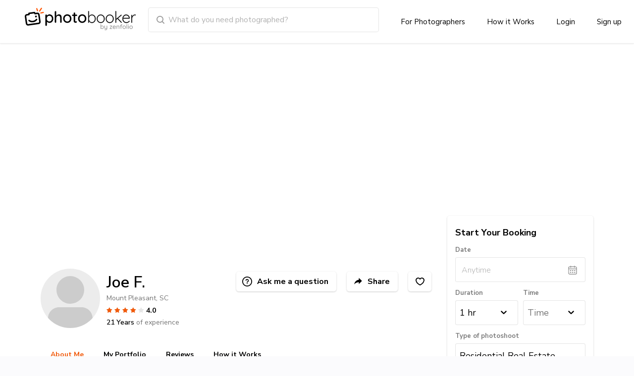

--- FILE ---
content_type: text/html; charset=utf-8
request_url: https://www.photobooker.com/photographer/sc/mount-pleasant/joe-f
body_size: 37767
content:
<!DOCTYPE html><html lang="eng"><head><meta charSet="utf-8"/><script type="text/javascript">window.NREUM||(NREUM={});NREUM.info = {"agent":"","beacon":"bam.nr-data.net","errorBeacon":"bam.nr-data.net","licenseKey":"NRBR-8eeb92187fb3c370f8e","applicationID":"1548750282","agentToken":null,"applicationTime":436.060254,"transactionName":"YFJWZ0oFXkVWURJcDFkYcUtIFlVFRFgVGiRyYxscSAxfQlhVFFQTX1JGHAIXRFdDV0kPAF5DTRwCClFbUg==","queueTime":0,"ttGuid":"48d0d8deb0415140"}; (window.NREUM||(NREUM={})).init={privacy:{cookies_enabled:true},ajax:{deny_list:[]},feature_flags:["soft_nav"],distributed_tracing:{enabled:true,allowed_origins:["https://sso.zenfolio.com","https://v2.photobooker.com","https://zenfolio.creatorcdn.com"],exclude_newrelic_header:true,cors_use_newrelic_header:false,cors_use_tracecontext_headers:true}};(window.NREUM||(NREUM={})).loader_config={agentID:"1588939779",accountID:"4401160",trustKey:"4401160",xpid:"UAIHUFdVCBABUVVaAAQHVFwD",licenseKey:"NRBR-8eeb92187fb3c370f8e",applicationID:"1548750282",browserID:"1588939779"};;/*! For license information please see nr-loader-spa-1.308.0.min.js.LICENSE.txt */
(()=>{var e,t,r={384:(e,t,r)=>{"use strict";r.d(t,{NT:()=>a,US:()=>u,Zm:()=>o,bQ:()=>d,dV:()=>c,pV:()=>l});var n=r(6154),i=r(1863),s=r(1910);const a={beacon:"bam.nr-data.net",errorBeacon:"bam.nr-data.net"};function o(){return n.gm.NREUM||(n.gm.NREUM={}),void 0===n.gm.newrelic&&(n.gm.newrelic=n.gm.NREUM),n.gm.NREUM}function c(){let e=o();return e.o||(e.o={ST:n.gm.setTimeout,SI:n.gm.setImmediate||n.gm.setInterval,CT:n.gm.clearTimeout,XHR:n.gm.XMLHttpRequest,REQ:n.gm.Request,EV:n.gm.Event,PR:n.gm.Promise,MO:n.gm.MutationObserver,FETCH:n.gm.fetch,WS:n.gm.WebSocket},(0,s.i)(...Object.values(e.o))),e}function d(e,t){let r=o();r.initializedAgents??={},t.initializedAt={ms:(0,i.t)(),date:new Date},r.initializedAgents[e]=t}function u(e,t){o()[e]=t}function l(){return function(){let e=o();const t=e.info||{};e.info={beacon:a.beacon,errorBeacon:a.errorBeacon,...t}}(),function(){let e=o();const t=e.init||{};e.init={...t}}(),c(),function(){let e=o();const t=e.loader_config||{};e.loader_config={...t}}(),o()}},782:(e,t,r)=>{"use strict";r.d(t,{T:()=>n});const n=r(860).K7.pageViewTiming},860:(e,t,r)=>{"use strict";r.d(t,{$J:()=>u,K7:()=>c,P3:()=>d,XX:()=>i,Yy:()=>o,df:()=>s,qY:()=>n,v4:()=>a});const n="events",i="jserrors",s="browser/blobs",a="rum",o="browser/logs",c={ajax:"ajax",genericEvents:"generic_events",jserrors:i,logging:"logging",metrics:"metrics",pageAction:"page_action",pageViewEvent:"page_view_event",pageViewTiming:"page_view_timing",sessionReplay:"session_replay",sessionTrace:"session_trace",softNav:"soft_navigations",spa:"spa"},d={[c.pageViewEvent]:1,[c.pageViewTiming]:2,[c.metrics]:3,[c.jserrors]:4,[c.spa]:5,[c.ajax]:6,[c.sessionTrace]:7,[c.softNav]:8,[c.sessionReplay]:9,[c.logging]:10,[c.genericEvents]:11},u={[c.pageViewEvent]:a,[c.pageViewTiming]:n,[c.ajax]:n,[c.spa]:n,[c.softNav]:n,[c.metrics]:i,[c.jserrors]:i,[c.sessionTrace]:s,[c.sessionReplay]:s,[c.logging]:o,[c.genericEvents]:"ins"}},944:(e,t,r)=>{"use strict";r.d(t,{R:()=>i});var n=r(3241);function i(e,t){"function"==typeof console.debug&&(console.debug("New Relic Warning: https://github.com/newrelic/newrelic-browser-agent/blob/main/docs/warning-codes.md#".concat(e),t),(0,n.W)({agentIdentifier:null,drained:null,type:"data",name:"warn",feature:"warn",data:{code:e,secondary:t}}))}},993:(e,t,r)=>{"use strict";r.d(t,{A$:()=>s,ET:()=>a,TZ:()=>o,p_:()=>i});var n=r(860);const i={ERROR:"ERROR",WARN:"WARN",INFO:"INFO",DEBUG:"DEBUG",TRACE:"TRACE"},s={OFF:0,ERROR:1,WARN:2,INFO:3,DEBUG:4,TRACE:5},a="log",o=n.K7.logging},1541:(e,t,r)=>{"use strict";r.d(t,{U:()=>i,f:()=>n});const n={MFE:"MFE",BA:"BA"};function i(e,t){if(2!==t?.harvestEndpointVersion)return{};const r=t.agentRef.runtime.appMetadata.agents[0].entityGuid;return e?{"source.id":e.id,"source.name":e.name,"source.type":e.type,"parent.id":e.parent?.id||r,"parent.type":e.parent?.type||n.BA}:{"entity.guid":r,appId:t.agentRef.info.applicationID}}},1687:(e,t,r)=>{"use strict";r.d(t,{Ak:()=>d,Ze:()=>h,x3:()=>u});var n=r(3241),i=r(7836),s=r(3606),a=r(860),o=r(2646);const c={};function d(e,t){const r={staged:!1,priority:a.P3[t]||0};l(e),c[e].get(t)||c[e].set(t,r)}function u(e,t){e&&c[e]&&(c[e].get(t)&&c[e].delete(t),p(e,t,!1),c[e].size&&f(e))}function l(e){if(!e)throw new Error("agentIdentifier required");c[e]||(c[e]=new Map)}function h(e="",t="feature",r=!1){if(l(e),!e||!c[e].get(t)||r)return p(e,t);c[e].get(t).staged=!0,f(e)}function f(e){const t=Array.from(c[e]);t.every(([e,t])=>t.staged)&&(t.sort((e,t)=>e[1].priority-t[1].priority),t.forEach(([t])=>{c[e].delete(t),p(e,t)}))}function p(e,t,r=!0){const a=e?i.ee.get(e):i.ee,c=s.i.handlers;if(!a.aborted&&a.backlog&&c){if((0,n.W)({agentIdentifier:e,type:"lifecycle",name:"drain",feature:t}),r){const e=a.backlog[t],r=c[t];if(r){for(let t=0;e&&t<e.length;++t)g(e[t],r);Object.entries(r).forEach(([e,t])=>{Object.values(t||{}).forEach(t=>{t[0]?.on&&t[0]?.context()instanceof o.y&&t[0].on(e,t[1])})})}}a.isolatedBacklog||delete c[t],a.backlog[t]=null,a.emit("drain-"+t,[])}}function g(e,t){var r=e[1];Object.values(t[r]||{}).forEach(t=>{var r=e[0];if(t[0]===r){var n=t[1],i=e[3],s=e[2];n.apply(i,s)}})}},1738:(e,t,r)=>{"use strict";r.d(t,{U:()=>f,Y:()=>h});var n=r(3241),i=r(9908),s=r(1863),a=r(944),o=r(5701),c=r(3969),d=r(8362),u=r(860),l=r(4261);function h(e,t,r,s){const h=s||r;!h||h[e]&&h[e]!==d.d.prototype[e]||(h[e]=function(){(0,i.p)(c.xV,["API/"+e+"/called"],void 0,u.K7.metrics,r.ee),(0,n.W)({agentIdentifier:r.agentIdentifier,drained:!!o.B?.[r.agentIdentifier],type:"data",name:"api",feature:l.Pl+e,data:{}});try{return t.apply(this,arguments)}catch(e){(0,a.R)(23,e)}})}function f(e,t,r,n,a){const o=e.info;null===r?delete o.jsAttributes[t]:o.jsAttributes[t]=r,(a||null===r)&&(0,i.p)(l.Pl+n,[(0,s.t)(),t,r],void 0,"session",e.ee)}},1741:(e,t,r)=>{"use strict";r.d(t,{W:()=>s});var n=r(944),i=r(4261);class s{#e(e,...t){if(this[e]!==s.prototype[e])return this[e](...t);(0,n.R)(35,e)}addPageAction(e,t){return this.#e(i.hG,e,t)}register(e){return this.#e(i.eY,e)}recordCustomEvent(e,t){return this.#e(i.fF,e,t)}setPageViewName(e,t){return this.#e(i.Fw,e,t)}setCustomAttribute(e,t,r){return this.#e(i.cD,e,t,r)}noticeError(e,t){return this.#e(i.o5,e,t)}setUserId(e,t=!1){return this.#e(i.Dl,e,t)}setApplicationVersion(e){return this.#e(i.nb,e)}setErrorHandler(e){return this.#e(i.bt,e)}addRelease(e,t){return this.#e(i.k6,e,t)}log(e,t){return this.#e(i.$9,e,t)}start(){return this.#e(i.d3)}finished(e){return this.#e(i.BL,e)}recordReplay(){return this.#e(i.CH)}pauseReplay(){return this.#e(i.Tb)}addToTrace(e){return this.#e(i.U2,e)}setCurrentRouteName(e){return this.#e(i.PA,e)}interaction(e){return this.#e(i.dT,e)}wrapLogger(e,t,r){return this.#e(i.Wb,e,t,r)}measure(e,t){return this.#e(i.V1,e,t)}consent(e){return this.#e(i.Pv,e)}}},1863:(e,t,r)=>{"use strict";function n(){return Math.floor(performance.now())}r.d(t,{t:()=>n})},1910:(e,t,r)=>{"use strict";r.d(t,{i:()=>s});var n=r(944);const i=new Map;function s(...e){return e.every(e=>{if(i.has(e))return i.get(e);const t="function"==typeof e?e.toString():"",r=t.includes("[native code]"),s=t.includes("nrWrapper");return r||s||(0,n.R)(64,e?.name||t),i.set(e,r),r})}},2555:(e,t,r)=>{"use strict";r.d(t,{D:()=>o,f:()=>a});var n=r(384),i=r(8122);const s={beacon:n.NT.beacon,errorBeacon:n.NT.errorBeacon,licenseKey:void 0,applicationID:void 0,sa:void 0,queueTime:void 0,applicationTime:void 0,ttGuid:void 0,user:void 0,account:void 0,product:void 0,extra:void 0,jsAttributes:{},userAttributes:void 0,atts:void 0,transactionName:void 0,tNamePlain:void 0};function a(e){try{return!!e.licenseKey&&!!e.errorBeacon&&!!e.applicationID}catch(e){return!1}}const o=e=>(0,i.a)(e,s)},2614:(e,t,r)=>{"use strict";r.d(t,{BB:()=>a,H3:()=>n,g:()=>d,iL:()=>c,tS:()=>o,uh:()=>i,wk:()=>s});const n="NRBA",i="SESSION",s=144e5,a=18e5,o={STARTED:"session-started",PAUSE:"session-pause",RESET:"session-reset",RESUME:"session-resume",UPDATE:"session-update"},c={SAME_TAB:"same-tab",CROSS_TAB:"cross-tab"},d={OFF:0,FULL:1,ERROR:2}},2646:(e,t,r)=>{"use strict";r.d(t,{y:()=>n});class n{constructor(e){this.contextId=e}}},2843:(e,t,r)=>{"use strict";r.d(t,{G:()=>s,u:()=>i});var n=r(3878);function i(e,t=!1,r,i){(0,n.DD)("visibilitychange",function(){if(t)return void("hidden"===document.visibilityState&&e());e(document.visibilityState)},r,i)}function s(e,t,r){(0,n.sp)("pagehide",e,t,r)}},3241:(e,t,r)=>{"use strict";r.d(t,{W:()=>s});var n=r(6154);const i="newrelic";function s(e={}){try{n.gm.dispatchEvent(new CustomEvent(i,{detail:e}))}catch(e){}}},3304:(e,t,r)=>{"use strict";r.d(t,{A:()=>s});var n=r(7836);const i=()=>{const e=new WeakSet;return(t,r)=>{if("object"==typeof r&&null!==r){if(e.has(r))return;e.add(r)}return r}};function s(e){try{return JSON.stringify(e,i())??""}catch(e){try{n.ee.emit("internal-error",[e])}catch(e){}return""}}},3333:(e,t,r)=>{"use strict";r.d(t,{$v:()=>u,TZ:()=>n,Xh:()=>c,Zp:()=>i,kd:()=>d,mq:()=>o,nf:()=>a,qN:()=>s});const n=r(860).K7.genericEvents,i=["auxclick","click","copy","keydown","paste","scrollend"],s=["focus","blur"],a=4,o=1e3,c=2e3,d=["PageAction","UserAction","BrowserPerformance"],u={RESOURCES:"experimental.resources",REGISTER:"register"}},3434:(e,t,r)=>{"use strict";r.d(t,{Jt:()=>s,YM:()=>d});var n=r(7836),i=r(5607);const s="nr@original:".concat(i.W),a=50;var o=Object.prototype.hasOwnProperty,c=!1;function d(e,t){return e||(e=n.ee),r.inPlace=function(e,t,n,i,s){n||(n="");const a="-"===n.charAt(0);for(let o=0;o<t.length;o++){const c=t[o],d=e[c];l(d)||(e[c]=r(d,a?c+n:n,i,c,s))}},r.flag=s,r;function r(t,r,n,c,d){return l(t)?t:(r||(r=""),nrWrapper[s]=t,function(e,t,r){if(Object.defineProperty&&Object.keys)try{return Object.keys(e).forEach(function(r){Object.defineProperty(t,r,{get:function(){return e[r]},set:function(t){return e[r]=t,t}})}),t}catch(e){u([e],r)}for(var n in e)o.call(e,n)&&(t[n]=e[n])}(t,nrWrapper,e),nrWrapper);function nrWrapper(){var s,o,l,h;let f;try{o=this,s=[...arguments],l="function"==typeof n?n(s,o):n||{}}catch(t){u([t,"",[s,o,c],l],e)}i(r+"start",[s,o,c],l,d);const p=performance.now();let g;try{return h=t.apply(o,s),g=performance.now(),h}catch(e){throw g=performance.now(),i(r+"err",[s,o,e],l,d),f=e,f}finally{const e=g-p,t={start:p,end:g,duration:e,isLongTask:e>=a,methodName:c,thrownError:f};t.isLongTask&&i("long-task",[t,o],l,d),i(r+"end",[s,o,h],l,d)}}}function i(r,n,i,s){if(!c||t){var a=c;c=!0;try{e.emit(r,n,i,t,s)}catch(t){u([t,r,n,i],e)}c=a}}}function u(e,t){t||(t=n.ee);try{t.emit("internal-error",e)}catch(e){}}function l(e){return!(e&&"function"==typeof e&&e.apply&&!e[s])}},3606:(e,t,r)=>{"use strict";r.d(t,{i:()=>s});var n=r(9908);s.on=a;var i=s.handlers={};function s(e,t,r,s){a(s||n.d,i,e,t,r)}function a(e,t,r,i,s){s||(s="feature"),e||(e=n.d);var a=t[s]=t[s]||{};(a[r]=a[r]||[]).push([e,i])}},3738:(e,t,r)=>{"use strict";r.d(t,{He:()=>i,Kp:()=>o,Lc:()=>d,Rz:()=>u,TZ:()=>n,bD:()=>s,d3:()=>a,jx:()=>l,sl:()=>h,uP:()=>c});const n=r(860).K7.sessionTrace,i="bstResource",s="resource",a="-start",o="-end",c="fn"+a,d="fn"+o,u="pushState",l=1e3,h=3e4},3785:(e,t,r)=>{"use strict";r.d(t,{R:()=>c,b:()=>d});var n=r(9908),i=r(1863),s=r(860),a=r(3969),o=r(993);function c(e,t,r={},c=o.p_.INFO,d=!0,u,l=(0,i.t)()){(0,n.p)(a.xV,["API/logging/".concat(c.toLowerCase(),"/called")],void 0,s.K7.metrics,e),(0,n.p)(o.ET,[l,t,r,c,d,u],void 0,s.K7.logging,e)}function d(e){return"string"==typeof e&&Object.values(o.p_).some(t=>t===e.toUpperCase().trim())}},3878:(e,t,r)=>{"use strict";function n(e,t){return{capture:e,passive:!1,signal:t}}function i(e,t,r=!1,i){window.addEventListener(e,t,n(r,i))}function s(e,t,r=!1,i){document.addEventListener(e,t,n(r,i))}r.d(t,{DD:()=>s,jT:()=>n,sp:()=>i})},3962:(e,t,r)=>{"use strict";r.d(t,{AM:()=>a,O2:()=>l,OV:()=>s,Qu:()=>h,TZ:()=>c,ih:()=>f,pP:()=>o,t1:()=>u,tC:()=>i,wD:()=>d});var n=r(860);const i=["click","keydown","submit"],s="popstate",a="api",o="initialPageLoad",c=n.K7.softNav,d=5e3,u=500,l={INITIAL_PAGE_LOAD:"",ROUTE_CHANGE:1,UNSPECIFIED:2},h={INTERACTION:1,AJAX:2,CUSTOM_END:3,CUSTOM_TRACER:4},f={IP:"in progress",PF:"pending finish",FIN:"finished",CAN:"cancelled"}},3969:(e,t,r)=>{"use strict";r.d(t,{TZ:()=>n,XG:()=>o,rs:()=>i,xV:()=>a,z_:()=>s});const n=r(860).K7.metrics,i="sm",s="cm",a="storeSupportabilityMetrics",o="storeEventMetrics"},4234:(e,t,r)=>{"use strict";r.d(t,{W:()=>s});var n=r(7836),i=r(1687);class s{constructor(e,t){this.agentIdentifier=e,this.ee=n.ee.get(e),this.featureName=t,this.blocked=!1}deregisterDrain(){(0,i.x3)(this.agentIdentifier,this.featureName)}}},4261:(e,t,r)=>{"use strict";r.d(t,{$9:()=>u,BL:()=>c,CH:()=>p,Dl:()=>R,Fw:()=>w,PA:()=>v,Pl:()=>n,Pv:()=>A,Tb:()=>h,U2:()=>a,V1:()=>E,Wb:()=>T,bt:()=>y,cD:()=>b,d3:()=>x,dT:()=>d,eY:()=>g,fF:()=>f,hG:()=>s,hw:()=>i,k6:()=>o,nb:()=>m,o5:()=>l});const n="api-",i=n+"ixn-",s="addPageAction",a="addToTrace",o="addRelease",c="finished",d="interaction",u="log",l="noticeError",h="pauseReplay",f="recordCustomEvent",p="recordReplay",g="register",m="setApplicationVersion",v="setCurrentRouteName",b="setCustomAttribute",y="setErrorHandler",w="setPageViewName",R="setUserId",x="start",T="wrapLogger",E="measure",A="consent"},5205:(e,t,r)=>{"use strict";r.d(t,{j:()=>S});var n=r(384),i=r(1741);var s=r(2555),a=r(3333);const o=e=>{if(!e||"string"!=typeof e)return!1;try{document.createDocumentFragment().querySelector(e)}catch{return!1}return!0};var c=r(2614),d=r(944),u=r(8122);const l="[data-nr-mask]",h=e=>(0,u.a)(e,(()=>{const e={feature_flags:[],experimental:{allow_registered_children:!1,resources:!1},mask_selector:"*",block_selector:"[data-nr-block]",mask_input_options:{color:!1,date:!1,"datetime-local":!1,email:!1,month:!1,number:!1,range:!1,search:!1,tel:!1,text:!1,time:!1,url:!1,week:!1,textarea:!1,select:!1,password:!0}};return{ajax:{deny_list:void 0,block_internal:!0,enabled:!0,autoStart:!0},api:{get allow_registered_children(){return e.feature_flags.includes(a.$v.REGISTER)||e.experimental.allow_registered_children},set allow_registered_children(t){e.experimental.allow_registered_children=t},duplicate_registered_data:!1},browser_consent_mode:{enabled:!1},distributed_tracing:{enabled:void 0,exclude_newrelic_header:void 0,cors_use_newrelic_header:void 0,cors_use_tracecontext_headers:void 0,allowed_origins:void 0},get feature_flags(){return e.feature_flags},set feature_flags(t){e.feature_flags=t},generic_events:{enabled:!0,autoStart:!0},harvest:{interval:30},jserrors:{enabled:!0,autoStart:!0},logging:{enabled:!0,autoStart:!0},metrics:{enabled:!0,autoStart:!0},obfuscate:void 0,page_action:{enabled:!0},page_view_event:{enabled:!0,autoStart:!0},page_view_timing:{enabled:!0,autoStart:!0},performance:{capture_marks:!1,capture_measures:!1,capture_detail:!0,resources:{get enabled(){return e.feature_flags.includes(a.$v.RESOURCES)||e.experimental.resources},set enabled(t){e.experimental.resources=t},asset_types:[],first_party_domains:[],ignore_newrelic:!0}},privacy:{cookies_enabled:!0},proxy:{assets:void 0,beacon:void 0},session:{expiresMs:c.wk,inactiveMs:c.BB},session_replay:{autoStart:!0,enabled:!1,preload:!1,sampling_rate:10,error_sampling_rate:100,collect_fonts:!1,inline_images:!1,fix_stylesheets:!0,mask_all_inputs:!0,get mask_text_selector(){return e.mask_selector},set mask_text_selector(t){o(t)?e.mask_selector="".concat(t,",").concat(l):""===t||null===t?e.mask_selector=l:(0,d.R)(5,t)},get block_class(){return"nr-block"},get ignore_class(){return"nr-ignore"},get mask_text_class(){return"nr-mask"},get block_selector(){return e.block_selector},set block_selector(t){o(t)?e.block_selector+=",".concat(t):""!==t&&(0,d.R)(6,t)},get mask_input_options(){return e.mask_input_options},set mask_input_options(t){t&&"object"==typeof t?e.mask_input_options={...t,password:!0}:(0,d.R)(7,t)}},session_trace:{enabled:!0,autoStart:!0},soft_navigations:{enabled:!0,autoStart:!0},spa:{enabled:!0,autoStart:!0},ssl:void 0,user_actions:{enabled:!0,elementAttributes:["id","className","tagName","type"]}}})());var f=r(6154),p=r(9324);let g=0;const m={buildEnv:p.F3,distMethod:p.Xs,version:p.xv,originTime:f.WN},v={consented:!1},b={appMetadata:{},get consented(){return this.session?.state?.consent||v.consented},set consented(e){v.consented=e},customTransaction:void 0,denyList:void 0,disabled:!1,harvester:void 0,isolatedBacklog:!1,isRecording:!1,loaderType:void 0,maxBytes:3e4,obfuscator:void 0,onerror:void 0,ptid:void 0,releaseIds:{},session:void 0,timeKeeper:void 0,registeredEntities:[],jsAttributesMetadata:{bytes:0},get harvestCount(){return++g}},y=e=>{const t=(0,u.a)(e,b),r=Object.keys(m).reduce((e,t)=>(e[t]={value:m[t],writable:!1,configurable:!0,enumerable:!0},e),{});return Object.defineProperties(t,r)};var w=r(5701);const R=e=>{const t=e.startsWith("http");e+="/",r.p=t?e:"https://"+e};var x=r(7836),T=r(3241);const E={accountID:void 0,trustKey:void 0,agentID:void 0,licenseKey:void 0,applicationID:void 0,xpid:void 0},A=e=>(0,u.a)(e,E),_=new Set;function S(e,t={},r,a){let{init:o,info:c,loader_config:d,runtime:u={},exposed:l=!0}=t;if(!c){const e=(0,n.pV)();o=e.init,c=e.info,d=e.loader_config}e.init=h(o||{}),e.loader_config=A(d||{}),c.jsAttributes??={},f.bv&&(c.jsAttributes.isWorker=!0),e.info=(0,s.D)(c);const p=e.init,g=[c.beacon,c.errorBeacon];_.has(e.agentIdentifier)||(p.proxy.assets&&(R(p.proxy.assets),g.push(p.proxy.assets)),p.proxy.beacon&&g.push(p.proxy.beacon),e.beacons=[...g],function(e){const t=(0,n.pV)();Object.getOwnPropertyNames(i.W.prototype).forEach(r=>{const n=i.W.prototype[r];if("function"!=typeof n||"constructor"===n)return;let s=t[r];e[r]&&!1!==e.exposed&&"micro-agent"!==e.runtime?.loaderType&&(t[r]=(...t)=>{const n=e[r](...t);return s?s(...t):n})})}(e),(0,n.US)("activatedFeatures",w.B)),u.denyList=[...p.ajax.deny_list||[],...p.ajax.block_internal?g:[]],u.ptid=e.agentIdentifier,u.loaderType=r,e.runtime=y(u),_.has(e.agentIdentifier)||(e.ee=x.ee.get(e.agentIdentifier),e.exposed=l,(0,T.W)({agentIdentifier:e.agentIdentifier,drained:!!w.B?.[e.agentIdentifier],type:"lifecycle",name:"initialize",feature:void 0,data:e.config})),_.add(e.agentIdentifier)}},5270:(e,t,r)=>{"use strict";r.d(t,{Aw:()=>a,SR:()=>s,rF:()=>o});var n=r(384),i=r(7767);function s(e){return!!(0,n.dV)().o.MO&&(0,i.V)(e)&&!0===e?.session_trace.enabled}function a(e){return!0===e?.session_replay.preload&&s(e)}function o(e,t){try{if("string"==typeof t?.type){if("password"===t.type.toLowerCase())return"*".repeat(e?.length||0);if(void 0!==t?.dataset?.nrUnmask||t?.classList?.contains("nr-unmask"))return e}}catch(e){}return"string"==typeof e?e.replace(/[\S]/g,"*"):"*".repeat(e?.length||0)}},5289:(e,t,r)=>{"use strict";r.d(t,{GG:()=>a,Qr:()=>c,sB:()=>o});var n=r(3878),i=r(6389);function s(){return"undefined"==typeof document||"complete"===document.readyState}function a(e,t){if(s())return e();const r=(0,i.J)(e),a=setInterval(()=>{s()&&(clearInterval(a),r())},500);(0,n.sp)("load",r,t)}function o(e){if(s())return e();(0,n.DD)("DOMContentLoaded",e)}function c(e){if(s())return e();(0,n.sp)("popstate",e)}},5607:(e,t,r)=>{"use strict";r.d(t,{W:()=>n});const n=(0,r(9566).bz)()},5701:(e,t,r)=>{"use strict";r.d(t,{B:()=>s,t:()=>a});var n=r(3241);const i=new Set,s={};function a(e,t){const r=t.agentIdentifier;s[r]??={},e&&"object"==typeof e&&(i.has(r)||(t.ee.emit("rumresp",[e]),s[r]=e,i.add(r),(0,n.W)({agentIdentifier:r,loaded:!0,drained:!0,type:"lifecycle",name:"load",feature:void 0,data:e})))}},6154:(e,t,r)=>{"use strict";r.d(t,{OF:()=>d,RI:()=>i,WN:()=>h,bv:()=>s,eN:()=>f,gm:()=>a,lR:()=>l,m:()=>c,mw:()=>o,sb:()=>u});var n=r(1863);const i="undefined"!=typeof window&&!!window.document,s="undefined"!=typeof WorkerGlobalScope&&("undefined"!=typeof self&&self instanceof WorkerGlobalScope&&self.navigator instanceof WorkerNavigator||"undefined"!=typeof globalThis&&globalThis instanceof WorkerGlobalScope&&globalThis.navigator instanceof WorkerNavigator),a=i?window:"undefined"!=typeof WorkerGlobalScope&&("undefined"!=typeof self&&self instanceof WorkerGlobalScope&&self||"undefined"!=typeof globalThis&&globalThis instanceof WorkerGlobalScope&&globalThis),o=Boolean("hidden"===a?.document?.visibilityState),c=""+a?.location,d=/iPad|iPhone|iPod/.test(a.navigator?.userAgent),u=d&&"undefined"==typeof SharedWorker,l=(()=>{const e=a.navigator?.userAgent?.match(/Firefox[/\s](\d+\.\d+)/);return Array.isArray(e)&&e.length>=2?+e[1]:0})(),h=Date.now()-(0,n.t)(),f=()=>"undefined"!=typeof PerformanceNavigationTiming&&a?.performance?.getEntriesByType("navigation")?.[0]?.responseStart},6344:(e,t,r)=>{"use strict";r.d(t,{BB:()=>u,Qb:()=>l,TZ:()=>i,Ug:()=>a,Vh:()=>s,_s:()=>o,bc:()=>d,yP:()=>c});var n=r(2614);const i=r(860).K7.sessionReplay,s="errorDuringReplay",a=.12,o={DomContentLoaded:0,Load:1,FullSnapshot:2,IncrementalSnapshot:3,Meta:4,Custom:5},c={[n.g.ERROR]:15e3,[n.g.FULL]:3e5,[n.g.OFF]:0},d={RESET:{message:"Session was reset",sm:"Reset"},IMPORT:{message:"Recorder failed to import",sm:"Import"},TOO_MANY:{message:"429: Too Many Requests",sm:"Too-Many"},TOO_BIG:{message:"Payload was too large",sm:"Too-Big"},CROSS_TAB:{message:"Session Entity was set to OFF on another tab",sm:"Cross-Tab"},ENTITLEMENTS:{message:"Session Replay is not allowed and will not be started",sm:"Entitlement"}},u=5e3,l={API:"api",RESUME:"resume",SWITCH_TO_FULL:"switchToFull",INITIALIZE:"initialize",PRELOAD:"preload"}},6389:(e,t,r)=>{"use strict";function n(e,t=500,r={}){const n=r?.leading||!1;let i;return(...r)=>{n&&void 0===i&&(e.apply(this,r),i=setTimeout(()=>{i=clearTimeout(i)},t)),n||(clearTimeout(i),i=setTimeout(()=>{e.apply(this,r)},t))}}function i(e){let t=!1;return(...r)=>{t||(t=!0,e.apply(this,r))}}r.d(t,{J:()=>i,s:()=>n})},6630:(e,t,r)=>{"use strict";r.d(t,{T:()=>n});const n=r(860).K7.pageViewEvent},6774:(e,t,r)=>{"use strict";r.d(t,{T:()=>n});const n=r(860).K7.jserrors},7295:(e,t,r)=>{"use strict";r.d(t,{Xv:()=>a,gX:()=>i,iW:()=>s});var n=[];function i(e){if(!e||s(e))return!1;if(0===n.length)return!0;if("*"===n[0].hostname)return!1;for(var t=0;t<n.length;t++){var r=n[t];if(r.hostname.test(e.hostname)&&r.pathname.test(e.pathname))return!1}return!0}function s(e){return void 0===e.hostname}function a(e){if(n=[],e&&e.length)for(var t=0;t<e.length;t++){let r=e[t];if(!r)continue;if("*"===r)return void(n=[{hostname:"*"}]);0===r.indexOf("http://")?r=r.substring(7):0===r.indexOf("https://")&&(r=r.substring(8));const i=r.indexOf("/");let s,a;i>0?(s=r.substring(0,i),a=r.substring(i)):(s=r,a="*");let[c]=s.split(":");n.push({hostname:o(c),pathname:o(a,!0)})}}function o(e,t=!1){const r=e.replace(/[.+?^${}()|[\]\\]/g,e=>"\\"+e).replace(/\*/g,".*?");return new RegExp((t?"^":"")+r+"$")}},7485:(e,t,r)=>{"use strict";r.d(t,{D:()=>i});var n=r(6154);function i(e){if(0===(e||"").indexOf("data:"))return{protocol:"data"};try{const t=new URL(e,location.href),r={port:t.port,hostname:t.hostname,pathname:t.pathname,search:t.search,protocol:t.protocol.slice(0,t.protocol.indexOf(":")),sameOrigin:t.protocol===n.gm?.location?.protocol&&t.host===n.gm?.location?.host};return r.port&&""!==r.port||("http:"===t.protocol&&(r.port="80"),"https:"===t.protocol&&(r.port="443")),r.pathname&&""!==r.pathname?r.pathname.startsWith("/")||(r.pathname="/".concat(r.pathname)):r.pathname="/",r}catch(e){return{}}}},7699:(e,t,r)=>{"use strict";r.d(t,{It:()=>s,KC:()=>o,No:()=>i,qh:()=>a});var n=r(860);const i=16e3,s=1e6,a="SESSION_ERROR",o={[n.K7.logging]:!0,[n.K7.genericEvents]:!1,[n.K7.jserrors]:!1,[n.K7.ajax]:!1}},7767:(e,t,r)=>{"use strict";r.d(t,{V:()=>i});var n=r(6154);const i=e=>n.RI&&!0===e?.privacy.cookies_enabled},7836:(e,t,r)=>{"use strict";r.d(t,{P:()=>o,ee:()=>c});var n=r(384),i=r(8990),s=r(2646),a=r(5607);const o="nr@context:".concat(a.W),c=function e(t,r){var n={},a={},u={},l=!1;try{l=16===r.length&&d.initializedAgents?.[r]?.runtime.isolatedBacklog}catch(e){}var h={on:p,addEventListener:p,removeEventListener:function(e,t){var r=n[e];if(!r)return;for(var i=0;i<r.length;i++)r[i]===t&&r.splice(i,1)},emit:function(e,r,n,i,s){!1!==s&&(s=!0);if(c.aborted&&!i)return;t&&s&&t.emit(e,r,n);var o=f(n);g(e).forEach(e=>{e.apply(o,r)});var d=v()[a[e]];d&&d.push([h,e,r,o]);return o},get:m,listeners:g,context:f,buffer:function(e,t){const r=v();if(t=t||"feature",h.aborted)return;Object.entries(e||{}).forEach(([e,n])=>{a[n]=t,t in r||(r[t]=[])})},abort:function(){h._aborted=!0,Object.keys(h.backlog).forEach(e=>{delete h.backlog[e]})},isBuffering:function(e){return!!v()[a[e]]},debugId:r,backlog:l?{}:t&&"object"==typeof t.backlog?t.backlog:{},isolatedBacklog:l};return Object.defineProperty(h,"aborted",{get:()=>{let e=h._aborted||!1;return e||(t&&(e=t.aborted),e)}}),h;function f(e){return e&&e instanceof s.y?e:e?(0,i.I)(e,o,()=>new s.y(o)):new s.y(o)}function p(e,t){n[e]=g(e).concat(t)}function g(e){return n[e]||[]}function m(t){return u[t]=u[t]||e(h,t)}function v(){return h.backlog}}(void 0,"globalEE"),d=(0,n.Zm)();d.ee||(d.ee=c)},8122:(e,t,r)=>{"use strict";r.d(t,{a:()=>i});var n=r(944);function i(e,t){try{if(!e||"object"!=typeof e)return(0,n.R)(3);if(!t||"object"!=typeof t)return(0,n.R)(4);const r=Object.create(Object.getPrototypeOf(t),Object.getOwnPropertyDescriptors(t)),s=0===Object.keys(r).length?e:r;for(let a in s)if(void 0!==e[a])try{if(null===e[a]){r[a]=null;continue}Array.isArray(e[a])&&Array.isArray(t[a])?r[a]=Array.from(new Set([...e[a],...t[a]])):"object"==typeof e[a]&&"object"==typeof t[a]?r[a]=i(e[a],t[a]):r[a]=e[a]}catch(e){r[a]||(0,n.R)(1,e)}return r}catch(e){(0,n.R)(2,e)}}},8139:(e,t,r)=>{"use strict";r.d(t,{u:()=>h});var n=r(7836),i=r(3434),s=r(8990),a=r(6154);const o={},c=a.gm.XMLHttpRequest,d="addEventListener",u="removeEventListener",l="nr@wrapped:".concat(n.P);function h(e){var t=function(e){return(e||n.ee).get("events")}(e);if(o[t.debugId]++)return t;o[t.debugId]=1;var r=(0,i.YM)(t,!0);function h(e){r.inPlace(e,[d,u],"-",p)}function p(e,t){return e[1]}return"getPrototypeOf"in Object&&(a.RI&&f(document,h),c&&f(c.prototype,h),f(a.gm,h)),t.on(d+"-start",function(e,t){var n=e[1];if(null!==n&&("function"==typeof n||"object"==typeof n)&&"newrelic"!==e[0]){var i=(0,s.I)(n,l,function(){var e={object:function(){if("function"!=typeof n.handleEvent)return;return n.handleEvent.apply(n,arguments)},function:n}[typeof n];return e?r(e,"fn-",null,e.name||"anonymous"):n});this.wrapped=e[1]=i}}),t.on(u+"-start",function(e){e[1]=this.wrapped||e[1]}),t}function f(e,t,...r){let n=e;for(;"object"==typeof n&&!Object.prototype.hasOwnProperty.call(n,d);)n=Object.getPrototypeOf(n);n&&t(n,...r)}},8362:(e,t,r)=>{"use strict";r.d(t,{d:()=>s});var n=r(9566),i=r(1741);class s extends i.W{agentIdentifier=(0,n.LA)(16)}},8374:(e,t,r)=>{r.nc=(()=>{try{return document?.currentScript?.nonce}catch(e){}return""})()},8990:(e,t,r)=>{"use strict";r.d(t,{I:()=>i});var n=Object.prototype.hasOwnProperty;function i(e,t,r){if(n.call(e,t))return e[t];var i=r();if(Object.defineProperty&&Object.keys)try{return Object.defineProperty(e,t,{value:i,writable:!0,enumerable:!1}),i}catch(e){}return e[t]=i,i}},9119:(e,t,r)=>{"use strict";r.d(t,{L:()=>s});var n=/([^?#]*)[^#]*(#[^?]*|$).*/,i=/([^?#]*)().*/;function s(e,t){return e?e.replace(t?n:i,"$1$2"):e}},9300:(e,t,r)=>{"use strict";r.d(t,{T:()=>n});const n=r(860).K7.ajax},9324:(e,t,r)=>{"use strict";r.d(t,{AJ:()=>a,F3:()=>i,Xs:()=>s,Yq:()=>o,xv:()=>n});const n="1.308.0",i="PROD",s="CDN",a="@newrelic/rrweb",o="1.0.1"},9566:(e,t,r)=>{"use strict";r.d(t,{LA:()=>o,ZF:()=>c,bz:()=>a,el:()=>d});var n=r(6154);const i="xxxxxxxx-xxxx-4xxx-yxxx-xxxxxxxxxxxx";function s(e,t){return e?15&e[t]:16*Math.random()|0}function a(){const e=n.gm?.crypto||n.gm?.msCrypto;let t,r=0;return e&&e.getRandomValues&&(t=e.getRandomValues(new Uint8Array(30))),i.split("").map(e=>"x"===e?s(t,r++).toString(16):"y"===e?(3&s()|8).toString(16):e).join("")}function o(e){const t=n.gm?.crypto||n.gm?.msCrypto;let r,i=0;t&&t.getRandomValues&&(r=t.getRandomValues(new Uint8Array(e)));const a=[];for(var o=0;o<e;o++)a.push(s(r,i++).toString(16));return a.join("")}function c(){return o(16)}function d(){return o(32)}},9908:(e,t,r)=>{"use strict";r.d(t,{d:()=>n,p:()=>i});var n=r(7836).ee.get("handle");function i(e,t,r,i,s){s?(s.buffer([e],i),s.emit(e,t,r)):(n.buffer([e],i),n.emit(e,t,r))}}},n={};function i(e){var t=n[e];if(void 0!==t)return t.exports;var s=n[e]={exports:{}};return r[e](s,s.exports,i),s.exports}i.m=r,i.d=(e,t)=>{for(var r in t)i.o(t,r)&&!i.o(e,r)&&Object.defineProperty(e,r,{enumerable:!0,get:t[r]})},i.f={},i.e=e=>Promise.all(Object.keys(i.f).reduce((t,r)=>(i.f[r](e,t),t),[])),i.u=e=>({212:"nr-spa-compressor",249:"nr-spa-recorder",478:"nr-spa"}[e]+"-1.308.0.min.js"),i.o=(e,t)=>Object.prototype.hasOwnProperty.call(e,t),e={},t="NRBA-1.308.0.PROD:",i.l=(r,n,s,a)=>{if(e[r])e[r].push(n);else{var o,c;if(void 0!==s)for(var d=document.getElementsByTagName("script"),u=0;u<d.length;u++){var l=d[u];if(l.getAttribute("src")==r||l.getAttribute("data-webpack")==t+s){o=l;break}}if(!o){c=!0;var h={478:"sha512-RSfSVnmHk59T/uIPbdSE0LPeqcEdF4/+XhfJdBuccH5rYMOEZDhFdtnh6X6nJk7hGpzHd9Ujhsy7lZEz/ORYCQ==",249:"sha512-ehJXhmntm85NSqW4MkhfQqmeKFulra3klDyY0OPDUE+sQ3GokHlPh1pmAzuNy//3j4ac6lzIbmXLvGQBMYmrkg==",212:"sha512-B9h4CR46ndKRgMBcK+j67uSR2RCnJfGefU+A7FrgR/k42ovXy5x/MAVFiSvFxuVeEk/pNLgvYGMp1cBSK/G6Fg=="};(o=document.createElement("script")).charset="utf-8",i.nc&&o.setAttribute("nonce",i.nc),o.setAttribute("data-webpack",t+s),o.src=r,0!==o.src.indexOf(window.location.origin+"/")&&(o.crossOrigin="anonymous"),h[a]&&(o.integrity=h[a])}e[r]=[n];var f=(t,n)=>{o.onerror=o.onload=null,clearTimeout(p);var i=e[r];if(delete e[r],o.parentNode&&o.parentNode.removeChild(o),i&&i.forEach(e=>e(n)),t)return t(n)},p=setTimeout(f.bind(null,void 0,{type:"timeout",target:o}),12e4);o.onerror=f.bind(null,o.onerror),o.onload=f.bind(null,o.onload),c&&document.head.appendChild(o)}},i.r=e=>{"undefined"!=typeof Symbol&&Symbol.toStringTag&&Object.defineProperty(e,Symbol.toStringTag,{value:"Module"}),Object.defineProperty(e,"__esModule",{value:!0})},i.p="https://js-agent.newrelic.com/",(()=>{var e={38:0,788:0};i.f.j=(t,r)=>{var n=i.o(e,t)?e[t]:void 0;if(0!==n)if(n)r.push(n[2]);else{var s=new Promise((r,i)=>n=e[t]=[r,i]);r.push(n[2]=s);var a=i.p+i.u(t),o=new Error;i.l(a,r=>{if(i.o(e,t)&&(0!==(n=e[t])&&(e[t]=void 0),n)){var s=r&&("load"===r.type?"missing":r.type),a=r&&r.target&&r.target.src;o.message="Loading chunk "+t+" failed: ("+s+": "+a+")",o.name="ChunkLoadError",o.type=s,o.request=a,n[1](o)}},"chunk-"+t,t)}};var t=(t,r)=>{var n,s,[a,o,c]=r,d=0;if(a.some(t=>0!==e[t])){for(n in o)i.o(o,n)&&(i.m[n]=o[n]);if(c)c(i)}for(t&&t(r);d<a.length;d++)s=a[d],i.o(e,s)&&e[s]&&e[s][0](),e[s]=0},r=self["webpackChunk:NRBA-1.308.0.PROD"]=self["webpackChunk:NRBA-1.308.0.PROD"]||[];r.forEach(t.bind(null,0)),r.push=t.bind(null,r.push.bind(r))})(),(()=>{"use strict";i(8374);var e=i(8362),t=i(860);const r=Object.values(t.K7);var n=i(5205);var s=i(9908),a=i(1863),o=i(4261),c=i(1738);var d=i(1687),u=i(4234),l=i(5289),h=i(6154),f=i(944),p=i(5270),g=i(7767),m=i(6389),v=i(7699);class b extends u.W{constructor(e,t){super(e.agentIdentifier,t),this.agentRef=e,this.abortHandler=void 0,this.featAggregate=void 0,this.loadedSuccessfully=void 0,this.onAggregateImported=new Promise(e=>{this.loadedSuccessfully=e}),this.deferred=Promise.resolve(),!1===e.init[this.featureName].autoStart?this.deferred=new Promise((t,r)=>{this.ee.on("manual-start-all",(0,m.J)(()=>{(0,d.Ak)(e.agentIdentifier,this.featureName),t()}))}):(0,d.Ak)(e.agentIdentifier,t)}importAggregator(e,t,r={}){if(this.featAggregate)return;const n=async()=>{let n;await this.deferred;try{if((0,g.V)(e.init)){const{setupAgentSession:t}=await i.e(478).then(i.bind(i,8766));n=t(e)}}catch(e){(0,f.R)(20,e),this.ee.emit("internal-error",[e]),(0,s.p)(v.qh,[e],void 0,this.featureName,this.ee)}try{if(!this.#t(this.featureName,n,e.init))return(0,d.Ze)(this.agentIdentifier,this.featureName),void this.loadedSuccessfully(!1);const{Aggregate:i}=await t();this.featAggregate=new i(e,r),e.runtime.harvester.initializedAggregates.push(this.featAggregate),this.loadedSuccessfully(!0)}catch(e){(0,f.R)(34,e),this.abortHandler?.(),(0,d.Ze)(this.agentIdentifier,this.featureName,!0),this.loadedSuccessfully(!1),this.ee&&this.ee.abort()}};h.RI?(0,l.GG)(()=>n(),!0):n()}#t(e,r,n){if(this.blocked)return!1;switch(e){case t.K7.sessionReplay:return(0,p.SR)(n)&&!!r;case t.K7.sessionTrace:return!!r;default:return!0}}}var y=i(6630),w=i(2614),R=i(3241);class x extends b{static featureName=y.T;constructor(e){var t;super(e,y.T),this.setupInspectionEvents(e.agentIdentifier),t=e,(0,c.Y)(o.Fw,function(e,r){"string"==typeof e&&("/"!==e.charAt(0)&&(e="/"+e),t.runtime.customTransaction=(r||"http://custom.transaction")+e,(0,s.p)(o.Pl+o.Fw,[(0,a.t)()],void 0,void 0,t.ee))},t),this.importAggregator(e,()=>i.e(478).then(i.bind(i,2467)))}setupInspectionEvents(e){const t=(t,r)=>{t&&(0,R.W)({agentIdentifier:e,timeStamp:t.timeStamp,loaded:"complete"===t.target.readyState,type:"window",name:r,data:t.target.location+""})};(0,l.sB)(e=>{t(e,"DOMContentLoaded")}),(0,l.GG)(e=>{t(e,"load")}),(0,l.Qr)(e=>{t(e,"navigate")}),this.ee.on(w.tS.UPDATE,(t,r)=>{(0,R.W)({agentIdentifier:e,type:"lifecycle",name:"session",data:r})})}}var T=i(384);class E extends e.d{constructor(e){var t;(super(),h.gm)?(this.features={},(0,T.bQ)(this.agentIdentifier,this),this.desiredFeatures=new Set(e.features||[]),this.desiredFeatures.add(x),(0,n.j)(this,e,e.loaderType||"agent"),t=this,(0,c.Y)(o.cD,function(e,r,n=!1){if("string"==typeof e){if(["string","number","boolean"].includes(typeof r)||null===r)return(0,c.U)(t,e,r,o.cD,n);(0,f.R)(40,typeof r)}else(0,f.R)(39,typeof e)},t),function(e){(0,c.Y)(o.Dl,function(t,r=!1){if("string"!=typeof t&&null!==t)return void(0,f.R)(41,typeof t);const n=e.info.jsAttributes["enduser.id"];r&&null!=n&&n!==t?(0,s.p)(o.Pl+"setUserIdAndResetSession",[t],void 0,"session",e.ee):(0,c.U)(e,"enduser.id",t,o.Dl,!0)},e)}(this),function(e){(0,c.Y)(o.nb,function(t){if("string"==typeof t||null===t)return(0,c.U)(e,"application.version",t,o.nb,!1);(0,f.R)(42,typeof t)},e)}(this),function(e){(0,c.Y)(o.d3,function(){e.ee.emit("manual-start-all")},e)}(this),function(e){(0,c.Y)(o.Pv,function(t=!0){if("boolean"==typeof t){if((0,s.p)(o.Pl+o.Pv,[t],void 0,"session",e.ee),e.runtime.consented=t,t){const t=e.features.page_view_event;t.onAggregateImported.then(e=>{const r=t.featAggregate;e&&!r.sentRum&&r.sendRum()})}}else(0,f.R)(65,typeof t)},e)}(this),this.run()):(0,f.R)(21)}get config(){return{info:this.info,init:this.init,loader_config:this.loader_config,runtime:this.runtime}}get api(){return this}run(){try{const e=function(e){const t={};return r.forEach(r=>{t[r]=!!e[r]?.enabled}),t}(this.init),n=[...this.desiredFeatures];n.sort((e,r)=>t.P3[e.featureName]-t.P3[r.featureName]),n.forEach(r=>{if(!e[r.featureName]&&r.featureName!==t.K7.pageViewEvent)return;if(r.featureName===t.K7.spa)return void(0,f.R)(67);const n=function(e){switch(e){case t.K7.ajax:return[t.K7.jserrors];case t.K7.sessionTrace:return[t.K7.ajax,t.K7.pageViewEvent];case t.K7.sessionReplay:return[t.K7.sessionTrace];case t.K7.pageViewTiming:return[t.K7.pageViewEvent];default:return[]}}(r.featureName).filter(e=>!(e in this.features));n.length>0&&(0,f.R)(36,{targetFeature:r.featureName,missingDependencies:n}),this.features[r.featureName]=new r(this)})}catch(e){(0,f.R)(22,e);for(const e in this.features)this.features[e].abortHandler?.();const t=(0,T.Zm)();delete t.initializedAgents[this.agentIdentifier]?.features,delete this.sharedAggregator;return t.ee.get(this.agentIdentifier).abort(),!1}}}var A=i(2843),_=i(782);class S extends b{static featureName=_.T;constructor(e){super(e,_.T),h.RI&&((0,A.u)(()=>(0,s.p)("docHidden",[(0,a.t)()],void 0,_.T,this.ee),!0),(0,A.G)(()=>(0,s.p)("winPagehide",[(0,a.t)()],void 0,_.T,this.ee)),this.importAggregator(e,()=>i.e(478).then(i.bind(i,9917))))}}var O=i(3969);class I extends b{static featureName=O.TZ;constructor(e){super(e,O.TZ),h.RI&&document.addEventListener("securitypolicyviolation",e=>{(0,s.p)(O.xV,["Generic/CSPViolation/Detected"],void 0,this.featureName,this.ee)}),this.importAggregator(e,()=>i.e(478).then(i.bind(i,6555)))}}var N=i(6774),P=i(3878),k=i(3304);class D{constructor(e,t,r,n,i){this.name="UncaughtError",this.message="string"==typeof e?e:(0,k.A)(e),this.sourceURL=t,this.line=r,this.column=n,this.__newrelic=i}}function C(e){return M(e)?e:new D(void 0!==e?.message?e.message:e,e?.filename||e?.sourceURL,e?.lineno||e?.line,e?.colno||e?.col,e?.__newrelic,e?.cause)}function j(e){const t="Unhandled Promise Rejection: ";if(!e?.reason)return;if(M(e.reason)){try{e.reason.message.startsWith(t)||(e.reason.message=t+e.reason.message)}catch(e){}return C(e.reason)}const r=C(e.reason);return(r.message||"").startsWith(t)||(r.message=t+r.message),r}function L(e){if(e.error instanceof SyntaxError&&!/:\d+$/.test(e.error.stack?.trim())){const t=new D(e.message,e.filename,e.lineno,e.colno,e.error.__newrelic,e.cause);return t.name=SyntaxError.name,t}return M(e.error)?e.error:C(e)}function M(e){return e instanceof Error&&!!e.stack}function H(e,r,n,i,o=(0,a.t)()){"string"==typeof e&&(e=new Error(e)),(0,s.p)("err",[e,o,!1,r,n.runtime.isRecording,void 0,i],void 0,t.K7.jserrors,n.ee),(0,s.p)("uaErr",[],void 0,t.K7.genericEvents,n.ee)}var B=i(1541),K=i(993),W=i(3785);function U(e,{customAttributes:t={},level:r=K.p_.INFO}={},n,i,s=(0,a.t)()){(0,W.R)(n.ee,e,t,r,!1,i,s)}function F(e,r,n,i,c=(0,a.t)()){(0,s.p)(o.Pl+o.hG,[c,e,r,i],void 0,t.K7.genericEvents,n.ee)}function V(e,r,n,i,c=(0,a.t)()){const{start:d,end:u,customAttributes:l}=r||{},h={customAttributes:l||{}};if("object"!=typeof h.customAttributes||"string"!=typeof e||0===e.length)return void(0,f.R)(57);const p=(e,t)=>null==e?t:"number"==typeof e?e:e instanceof PerformanceMark?e.startTime:Number.NaN;if(h.start=p(d,0),h.end=p(u,c),Number.isNaN(h.start)||Number.isNaN(h.end))(0,f.R)(57);else{if(h.duration=h.end-h.start,!(h.duration<0))return(0,s.p)(o.Pl+o.V1,[h,e,i],void 0,t.K7.genericEvents,n.ee),h;(0,f.R)(58)}}function G(e,r={},n,i,c=(0,a.t)()){(0,s.p)(o.Pl+o.fF,[c,e,r,i],void 0,t.K7.genericEvents,n.ee)}function z(e){(0,c.Y)(o.eY,function(t){return Y(e,t)},e)}function Y(e,r,n){(0,f.R)(54,"newrelic.register"),r||={},r.type=B.f.MFE,r.licenseKey||=e.info.licenseKey,r.blocked=!1,r.parent=n||{},Array.isArray(r.tags)||(r.tags=[]);const i={};r.tags.forEach(e=>{"name"!==e&&"id"!==e&&(i["source.".concat(e)]=!0)}),r.isolated??=!0;let o=()=>{};const c=e.runtime.registeredEntities;if(!r.isolated){const e=c.find(({metadata:{target:{id:e}}})=>e===r.id&&!r.isolated);if(e)return e}const d=e=>{r.blocked=!0,o=e};function u(e){return"string"==typeof e&&!!e.trim()&&e.trim().length<501||"number"==typeof e}e.init.api.allow_registered_children||d((0,m.J)(()=>(0,f.R)(55))),u(r.id)&&u(r.name)||d((0,m.J)(()=>(0,f.R)(48,r)));const l={addPageAction:(t,n={})=>g(F,[t,{...i,...n},e],r),deregister:()=>{d((0,m.J)(()=>(0,f.R)(68)))},log:(t,n={})=>g(U,[t,{...n,customAttributes:{...i,...n.customAttributes||{}}},e],r),measure:(t,n={})=>g(V,[t,{...n,customAttributes:{...i,...n.customAttributes||{}}},e],r),noticeError:(t,n={})=>g(H,[t,{...i,...n},e],r),register:(t={})=>g(Y,[e,t],l.metadata.target),recordCustomEvent:(t,n={})=>g(G,[t,{...i,...n},e],r),setApplicationVersion:e=>p("application.version",e),setCustomAttribute:(e,t)=>p(e,t),setUserId:e=>p("enduser.id",e),metadata:{customAttributes:i,target:r}},h=()=>(r.blocked&&o(),r.blocked);h()||c.push(l);const p=(e,t)=>{h()||(i[e]=t)},g=(r,n,i)=>{if(h())return;const o=(0,a.t)();(0,s.p)(O.xV,["API/register/".concat(r.name,"/called")],void 0,t.K7.metrics,e.ee);try{if(e.init.api.duplicate_registered_data&&"register"!==r.name){let e=n;if(n[1]instanceof Object){const t={"child.id":i.id,"child.type":i.type};e="customAttributes"in n[1]?[n[0],{...n[1],customAttributes:{...n[1].customAttributes,...t}},...n.slice(2)]:[n[0],{...n[1],...t},...n.slice(2)]}r(...e,void 0,o)}return r(...n,i,o)}catch(e){(0,f.R)(50,e)}};return l}class Z extends b{static featureName=N.T;constructor(e){var t;super(e,N.T),t=e,(0,c.Y)(o.o5,(e,r)=>H(e,r,t),t),function(e){(0,c.Y)(o.bt,function(t){e.runtime.onerror=t},e)}(e),function(e){let t=0;(0,c.Y)(o.k6,function(e,r){++t>10||(this.runtime.releaseIds[e.slice(-200)]=(""+r).slice(-200))},e)}(e),z(e);try{this.removeOnAbort=new AbortController}catch(e){}this.ee.on("internal-error",(t,r)=>{this.abortHandler&&(0,s.p)("ierr",[C(t),(0,a.t)(),!0,{},e.runtime.isRecording,r],void 0,this.featureName,this.ee)}),h.gm.addEventListener("unhandledrejection",t=>{this.abortHandler&&(0,s.p)("err",[j(t),(0,a.t)(),!1,{unhandledPromiseRejection:1},e.runtime.isRecording],void 0,this.featureName,this.ee)},(0,P.jT)(!1,this.removeOnAbort?.signal)),h.gm.addEventListener("error",t=>{this.abortHandler&&(0,s.p)("err",[L(t),(0,a.t)(),!1,{},e.runtime.isRecording],void 0,this.featureName,this.ee)},(0,P.jT)(!1,this.removeOnAbort?.signal)),this.abortHandler=this.#r,this.importAggregator(e,()=>i.e(478).then(i.bind(i,2176)))}#r(){this.removeOnAbort?.abort(),this.abortHandler=void 0}}var q=i(8990);let X=1;function J(e){const t=typeof e;return!e||"object"!==t&&"function"!==t?-1:e===h.gm?0:(0,q.I)(e,"nr@id",function(){return X++})}function Q(e){if("string"==typeof e&&e.length)return e.length;if("object"==typeof e){if("undefined"!=typeof ArrayBuffer&&e instanceof ArrayBuffer&&e.byteLength)return e.byteLength;if("undefined"!=typeof Blob&&e instanceof Blob&&e.size)return e.size;if(!("undefined"!=typeof FormData&&e instanceof FormData))try{return(0,k.A)(e).length}catch(e){return}}}var ee=i(8139),te=i(7836),re=i(3434);const ne={},ie=["open","send"];function se(e){var t=e||te.ee;const r=function(e){return(e||te.ee).get("xhr")}(t);if(void 0===h.gm.XMLHttpRequest)return r;if(ne[r.debugId]++)return r;ne[r.debugId]=1,(0,ee.u)(t);var n=(0,re.YM)(r),i=h.gm.XMLHttpRequest,s=h.gm.MutationObserver,a=h.gm.Promise,o=h.gm.setInterval,c="readystatechange",d=["onload","onerror","onabort","onloadstart","onloadend","onprogress","ontimeout"],u=[],l=h.gm.XMLHttpRequest=function(e){const t=new i(e),s=r.context(t);try{r.emit("new-xhr",[t],s),t.addEventListener(c,(a=s,function(){var e=this;e.readyState>3&&!a.resolved&&(a.resolved=!0,r.emit("xhr-resolved",[],e)),n.inPlace(e,d,"fn-",y)}),(0,P.jT)(!1))}catch(e){(0,f.R)(15,e);try{r.emit("internal-error",[e])}catch(e){}}var a;return t};function p(e,t){n.inPlace(t,["onreadystatechange"],"fn-",y)}if(function(e,t){for(var r in e)t[r]=e[r]}(i,l),l.prototype=i.prototype,n.inPlace(l.prototype,ie,"-xhr-",y),r.on("send-xhr-start",function(e,t){p(e,t),function(e){u.push(e),s&&(g?g.then(b):o?o(b):(m=-m,v.data=m))}(t)}),r.on("open-xhr-start",p),s){var g=a&&a.resolve();if(!o&&!a){var m=1,v=document.createTextNode(m);new s(b).observe(v,{characterData:!0})}}else t.on("fn-end",function(e){e[0]&&e[0].type===c||b()});function b(){for(var e=0;e<u.length;e++)p(0,u[e]);u.length&&(u=[])}function y(e,t){return t}return r}var ae="fetch-",oe=ae+"body-",ce=["arrayBuffer","blob","json","text","formData"],de=h.gm.Request,ue=h.gm.Response,le="prototype";const he={};function fe(e){const t=function(e){return(e||te.ee).get("fetch")}(e);if(!(de&&ue&&h.gm.fetch))return t;if(he[t.debugId]++)return t;function r(e,r,n){var i=e[r];"function"==typeof i&&(e[r]=function(){var e,r=[...arguments],s={};t.emit(n+"before-start",[r],s),s[te.P]&&s[te.P].dt&&(e=s[te.P].dt);var a=i.apply(this,r);return t.emit(n+"start",[r,e],a),a.then(function(e){return t.emit(n+"end",[null,e],a),e},function(e){throw t.emit(n+"end",[e],a),e})})}return he[t.debugId]=1,ce.forEach(e=>{r(de[le],e,oe),r(ue[le],e,oe)}),r(h.gm,"fetch",ae),t.on(ae+"end",function(e,r){var n=this;if(r){var i=r.headers.get("content-length");null!==i&&(n.rxSize=i),t.emit(ae+"done",[null,r],n)}else t.emit(ae+"done",[e],n)}),t}var pe=i(7485),ge=i(9566);class me{constructor(e){this.agentRef=e}generateTracePayload(e){const t=this.agentRef.loader_config;if(!this.shouldGenerateTrace(e)||!t)return null;var r=(t.accountID||"").toString()||null,n=(t.agentID||"").toString()||null,i=(t.trustKey||"").toString()||null;if(!r||!n)return null;var s=(0,ge.ZF)(),a=(0,ge.el)(),o=Date.now(),c={spanId:s,traceId:a,timestamp:o};return(e.sameOrigin||this.isAllowedOrigin(e)&&this.useTraceContextHeadersForCors())&&(c.traceContextParentHeader=this.generateTraceContextParentHeader(s,a),c.traceContextStateHeader=this.generateTraceContextStateHeader(s,o,r,n,i)),(e.sameOrigin&&!this.excludeNewrelicHeader()||!e.sameOrigin&&this.isAllowedOrigin(e)&&this.useNewrelicHeaderForCors())&&(c.newrelicHeader=this.generateTraceHeader(s,a,o,r,n,i)),c}generateTraceContextParentHeader(e,t){return"00-"+t+"-"+e+"-01"}generateTraceContextStateHeader(e,t,r,n,i){return i+"@nr=0-1-"+r+"-"+n+"-"+e+"----"+t}generateTraceHeader(e,t,r,n,i,s){if(!("function"==typeof h.gm?.btoa))return null;var a={v:[0,1],d:{ty:"Browser",ac:n,ap:i,id:e,tr:t,ti:r}};return s&&n!==s&&(a.d.tk=s),btoa((0,k.A)(a))}shouldGenerateTrace(e){return this.agentRef.init?.distributed_tracing?.enabled&&this.isAllowedOrigin(e)}isAllowedOrigin(e){var t=!1;const r=this.agentRef.init?.distributed_tracing;if(e.sameOrigin)t=!0;else if(r?.allowed_origins instanceof Array)for(var n=0;n<r.allowed_origins.length;n++){var i=(0,pe.D)(r.allowed_origins[n]);if(e.hostname===i.hostname&&e.protocol===i.protocol&&e.port===i.port){t=!0;break}}return t}excludeNewrelicHeader(){var e=this.agentRef.init?.distributed_tracing;return!!e&&!!e.exclude_newrelic_header}useNewrelicHeaderForCors(){var e=this.agentRef.init?.distributed_tracing;return!!e&&!1!==e.cors_use_newrelic_header}useTraceContextHeadersForCors(){var e=this.agentRef.init?.distributed_tracing;return!!e&&!!e.cors_use_tracecontext_headers}}var ve=i(9300),be=i(7295);function ye(e){return"string"==typeof e?e:e instanceof(0,T.dV)().o.REQ?e.url:h.gm?.URL&&e instanceof URL?e.href:void 0}var we=["load","error","abort","timeout"],Re=we.length,xe=(0,T.dV)().o.REQ,Te=(0,T.dV)().o.XHR;const Ee="X-NewRelic-App-Data";class Ae extends b{static featureName=ve.T;constructor(e){super(e,ve.T),this.dt=new me(e),this.handler=(e,t,r,n)=>(0,s.p)(e,t,r,n,this.ee);try{const e={xmlhttprequest:"xhr",fetch:"fetch",beacon:"beacon"};h.gm?.performance?.getEntriesByType("resource").forEach(r=>{if(r.initiatorType in e&&0!==r.responseStatus){const n={status:r.responseStatus},i={rxSize:r.transferSize,duration:Math.floor(r.duration),cbTime:0};_e(n,r.name),this.handler("xhr",[n,i,r.startTime,r.responseEnd,e[r.initiatorType]],void 0,t.K7.ajax)}})}catch(e){}fe(this.ee),se(this.ee),function(e,r,n,i){function o(e){var t=this;t.totalCbs=0,t.called=0,t.cbTime=0,t.end=T,t.ended=!1,t.xhrGuids={},t.lastSize=null,t.loadCaptureCalled=!1,t.params=this.params||{},t.metrics=this.metrics||{},t.latestLongtaskEnd=0,e.addEventListener("load",function(r){E(t,e)},(0,P.jT)(!1)),h.lR||e.addEventListener("progress",function(e){t.lastSize=e.loaded},(0,P.jT)(!1))}function c(e){this.params={method:e[0]},_e(this,e[1]),this.metrics={}}function d(t,r){e.loader_config.xpid&&this.sameOrigin&&r.setRequestHeader("X-NewRelic-ID",e.loader_config.xpid);var n=i.generateTracePayload(this.parsedOrigin);if(n){var s=!1;n.newrelicHeader&&(r.setRequestHeader("newrelic",n.newrelicHeader),s=!0),n.traceContextParentHeader&&(r.setRequestHeader("traceparent",n.traceContextParentHeader),n.traceContextStateHeader&&r.setRequestHeader("tracestate",n.traceContextStateHeader),s=!0),s&&(this.dt=n)}}function u(e,t){var n=this.metrics,i=e[0],s=this;if(n&&i){var o=Q(i);o&&(n.txSize=o)}this.startTime=(0,a.t)(),this.body=i,this.listener=function(e){try{"abort"!==e.type||s.loadCaptureCalled||(s.params.aborted=!0),("load"!==e.type||s.called===s.totalCbs&&(s.onloadCalled||"function"!=typeof t.onload)&&"function"==typeof s.end)&&s.end(t)}catch(e){try{r.emit("internal-error",[e])}catch(e){}}};for(var c=0;c<Re;c++)t.addEventListener(we[c],this.listener,(0,P.jT)(!1))}function l(e,t,r){this.cbTime+=e,t?this.onloadCalled=!0:this.called+=1,this.called!==this.totalCbs||!this.onloadCalled&&"function"==typeof r.onload||"function"!=typeof this.end||this.end(r)}function f(e,t){var r=""+J(e)+!!t;this.xhrGuids&&!this.xhrGuids[r]&&(this.xhrGuids[r]=!0,this.totalCbs+=1)}function p(e,t){var r=""+J(e)+!!t;this.xhrGuids&&this.xhrGuids[r]&&(delete this.xhrGuids[r],this.totalCbs-=1)}function g(){this.endTime=(0,a.t)()}function m(e,t){t instanceof Te&&"load"===e[0]&&r.emit("xhr-load-added",[e[1],e[2]],t)}function v(e,t){t instanceof Te&&"load"===e[0]&&r.emit("xhr-load-removed",[e[1],e[2]],t)}function b(e,t,r){t instanceof Te&&("onload"===r&&(this.onload=!0),("load"===(e[0]&&e[0].type)||this.onload)&&(this.xhrCbStart=(0,a.t)()))}function y(e,t){this.xhrCbStart&&r.emit("xhr-cb-time",[(0,a.t)()-this.xhrCbStart,this.onload,t],t)}function w(e){var t,r=e[1]||{};if("string"==typeof e[0]?0===(t=e[0]).length&&h.RI&&(t=""+h.gm.location.href):e[0]&&e[0].url?t=e[0].url:h.gm?.URL&&e[0]&&e[0]instanceof URL?t=e[0].href:"function"==typeof e[0].toString&&(t=e[0].toString()),"string"==typeof t&&0!==t.length){t&&(this.parsedOrigin=(0,pe.D)(t),this.sameOrigin=this.parsedOrigin.sameOrigin);var n=i.generateTracePayload(this.parsedOrigin);if(n&&(n.newrelicHeader||n.traceContextParentHeader))if(e[0]&&e[0].headers)o(e[0].headers,n)&&(this.dt=n);else{var s={};for(var a in r)s[a]=r[a];s.headers=new Headers(r.headers||{}),o(s.headers,n)&&(this.dt=n),e.length>1?e[1]=s:e.push(s)}}function o(e,t){var r=!1;return t.newrelicHeader&&(e.set("newrelic",t.newrelicHeader),r=!0),t.traceContextParentHeader&&(e.set("traceparent",t.traceContextParentHeader),t.traceContextStateHeader&&e.set("tracestate",t.traceContextStateHeader),r=!0),r}}function R(e,t){this.params={},this.metrics={},this.startTime=(0,a.t)(),this.dt=t,e.length>=1&&(this.target=e[0]),e.length>=2&&(this.opts=e[1]);var r=this.opts||{},n=this.target;_e(this,ye(n));var i=(""+(n&&n instanceof xe&&n.method||r.method||"GET")).toUpperCase();this.params.method=i,this.body=r.body,this.txSize=Q(r.body)||0}function x(e,r){if(this.endTime=(0,a.t)(),this.params||(this.params={}),(0,be.iW)(this.params))return;let i;this.params.status=r?r.status:0,"string"==typeof this.rxSize&&this.rxSize.length>0&&(i=+this.rxSize);const s={txSize:this.txSize,rxSize:i,duration:(0,a.t)()-this.startTime};n("xhr",[this.params,s,this.startTime,this.endTime,"fetch"],this,t.K7.ajax)}function T(e){const r=this.params,i=this.metrics;if(!this.ended){this.ended=!0;for(let t=0;t<Re;t++)e.removeEventListener(we[t],this.listener,!1);r.aborted||(0,be.iW)(r)||(i.duration=(0,a.t)()-this.startTime,this.loadCaptureCalled||4!==e.readyState?null==r.status&&(r.status=0):E(this,e),i.cbTime=this.cbTime,n("xhr",[r,i,this.startTime,this.endTime,"xhr"],this,t.K7.ajax))}}function E(e,n){e.params.status=n.status;var i=function(e,t){var r=e.responseType;return"json"===r&&null!==t?t:"arraybuffer"===r||"blob"===r||"json"===r?Q(e.response):"text"===r||""===r||void 0===r?Q(e.responseText):void 0}(n,e.lastSize);if(i&&(e.metrics.rxSize=i),e.sameOrigin&&n.getAllResponseHeaders().indexOf(Ee)>=0){var a=n.getResponseHeader(Ee);a&&((0,s.p)(O.rs,["Ajax/CrossApplicationTracing/Header/Seen"],void 0,t.K7.metrics,r),e.params.cat=a.split(", ").pop())}e.loadCaptureCalled=!0}r.on("new-xhr",o),r.on("open-xhr-start",c),r.on("open-xhr-end",d),r.on("send-xhr-start",u),r.on("xhr-cb-time",l),r.on("xhr-load-added",f),r.on("xhr-load-removed",p),r.on("xhr-resolved",g),r.on("addEventListener-end",m),r.on("removeEventListener-end",v),r.on("fn-end",y),r.on("fetch-before-start",w),r.on("fetch-start",R),r.on("fn-start",b),r.on("fetch-done",x)}(e,this.ee,this.handler,this.dt),this.importAggregator(e,()=>i.e(478).then(i.bind(i,3845)))}}function _e(e,t){var r=(0,pe.D)(t),n=e.params||e;n.hostname=r.hostname,n.port=r.port,n.protocol=r.protocol,n.host=r.hostname+":"+r.port,n.pathname=r.pathname,e.parsedOrigin=r,e.sameOrigin=r.sameOrigin}const Se={},Oe=["pushState","replaceState"];function Ie(e){const t=function(e){return(e||te.ee).get("history")}(e);return!h.RI||Se[t.debugId]++||(Se[t.debugId]=1,(0,re.YM)(t).inPlace(window.history,Oe,"-")),t}var Ne=i(3738);function Pe(e){(0,c.Y)(o.BL,function(r=Date.now()){const n=r-h.WN;n<0&&(0,f.R)(62,r),(0,s.p)(O.XG,[o.BL,{time:n}],void 0,t.K7.metrics,e.ee),e.addToTrace({name:o.BL,start:r,origin:"nr"}),(0,s.p)(o.Pl+o.hG,[n,o.BL],void 0,t.K7.genericEvents,e.ee)},e)}const{He:ke,bD:De,d3:Ce,Kp:je,TZ:Le,Lc:Me,uP:He,Rz:Be}=Ne;class Ke extends b{static featureName=Le;constructor(e){var r;super(e,Le),r=e,(0,c.Y)(o.U2,function(e){if(!(e&&"object"==typeof e&&e.name&&e.start))return;const n={n:e.name,s:e.start-h.WN,e:(e.end||e.start)-h.WN,o:e.origin||"",t:"api"};n.s<0||n.e<0||n.e<n.s?(0,f.R)(61,{start:n.s,end:n.e}):(0,s.p)("bstApi",[n],void 0,t.K7.sessionTrace,r.ee)},r),Pe(e);if(!(0,g.V)(e.init))return void this.deregisterDrain();const n=this.ee;let d;Ie(n),this.eventsEE=(0,ee.u)(n),this.eventsEE.on(He,function(e,t){this.bstStart=(0,a.t)()}),this.eventsEE.on(Me,function(e,r){(0,s.p)("bst",[e[0],r,this.bstStart,(0,a.t)()],void 0,t.K7.sessionTrace,n)}),n.on(Be+Ce,function(e){this.time=(0,a.t)(),this.startPath=location.pathname+location.hash}),n.on(Be+je,function(e){(0,s.p)("bstHist",[location.pathname+location.hash,this.startPath,this.time],void 0,t.K7.sessionTrace,n)});try{d=new PerformanceObserver(e=>{const r=e.getEntries();(0,s.p)(ke,[r],void 0,t.K7.sessionTrace,n)}),d.observe({type:De,buffered:!0})}catch(e){}this.importAggregator(e,()=>i.e(478).then(i.bind(i,6974)),{resourceObserver:d})}}var We=i(6344);class Ue extends b{static featureName=We.TZ;#n;recorder;constructor(e){var r;let n;super(e,We.TZ),r=e,(0,c.Y)(o.CH,function(){(0,s.p)(o.CH,[],void 0,t.K7.sessionReplay,r.ee)},r),function(e){(0,c.Y)(o.Tb,function(){(0,s.p)(o.Tb,[],void 0,t.K7.sessionReplay,e.ee)},e)}(e);try{n=JSON.parse(localStorage.getItem("".concat(w.H3,"_").concat(w.uh)))}catch(e){}(0,p.SR)(e.init)&&this.ee.on(o.CH,()=>this.#i()),this.#s(n)&&this.importRecorder().then(e=>{e.startRecording(We.Qb.PRELOAD,n?.sessionReplayMode)}),this.importAggregator(this.agentRef,()=>i.e(478).then(i.bind(i,6167)),this),this.ee.on("err",e=>{this.blocked||this.agentRef.runtime.isRecording&&(this.errorNoticed=!0,(0,s.p)(We.Vh,[e],void 0,this.featureName,this.ee))})}#s(e){return e&&(e.sessionReplayMode===w.g.FULL||e.sessionReplayMode===w.g.ERROR)||(0,p.Aw)(this.agentRef.init)}importRecorder(){return this.recorder?Promise.resolve(this.recorder):(this.#n??=Promise.all([i.e(478),i.e(249)]).then(i.bind(i,4866)).then(({Recorder:e})=>(this.recorder=new e(this),this.recorder)).catch(e=>{throw this.ee.emit("internal-error",[e]),this.blocked=!0,e}),this.#n)}#i(){this.blocked||(this.featAggregate?this.featAggregate.mode!==w.g.FULL&&this.featAggregate.initializeRecording(w.g.FULL,!0,We.Qb.API):this.importRecorder().then(()=>{this.recorder.startRecording(We.Qb.API,w.g.FULL)}))}}var Fe=i(3962);class Ve extends b{static featureName=Fe.TZ;constructor(e){if(super(e,Fe.TZ),function(e){const r=e.ee.get("tracer");function n(){}(0,c.Y)(o.dT,function(e){return(new n).get("object"==typeof e?e:{})},e);const i=n.prototype={createTracer:function(n,i){var o={},c=this,d="function"==typeof i;return(0,s.p)(O.xV,["API/createTracer/called"],void 0,t.K7.metrics,e.ee),function(){if(r.emit((d?"":"no-")+"fn-start",[(0,a.t)(),c,d],o),d)try{return i.apply(this,arguments)}catch(e){const t="string"==typeof e?new Error(e):e;throw r.emit("fn-err",[arguments,this,t],o),t}finally{r.emit("fn-end",[(0,a.t)()],o)}}}};["actionText","setName","setAttribute","save","ignore","onEnd","getContext","end","get"].forEach(r=>{c.Y.apply(this,[r,function(){return(0,s.p)(o.hw+r,[performance.now(),...arguments],this,t.K7.softNav,e.ee),this},e,i])}),(0,c.Y)(o.PA,function(){(0,s.p)(o.hw+"routeName",[performance.now(),...arguments],void 0,t.K7.softNav,e.ee)},e)}(e),!h.RI||!(0,T.dV)().o.MO)return;const r=Ie(this.ee);try{this.removeOnAbort=new AbortController}catch(e){}Fe.tC.forEach(e=>{(0,P.sp)(e,e=>{l(e)},!0,this.removeOnAbort?.signal)});const n=()=>(0,s.p)("newURL",[(0,a.t)(),""+window.location],void 0,this.featureName,this.ee);r.on("pushState-end",n),r.on("replaceState-end",n),(0,P.sp)(Fe.OV,e=>{l(e),(0,s.p)("newURL",[e.timeStamp,""+window.location],void 0,this.featureName,this.ee)},!0,this.removeOnAbort?.signal);let d=!1;const u=new((0,T.dV)().o.MO)((e,t)=>{d||(d=!0,requestAnimationFrame(()=>{(0,s.p)("newDom",[(0,a.t)()],void 0,this.featureName,this.ee),d=!1}))}),l=(0,m.s)(e=>{"loading"!==document.readyState&&((0,s.p)("newUIEvent",[e],void 0,this.featureName,this.ee),u.observe(document.body,{attributes:!0,childList:!0,subtree:!0,characterData:!0}))},100,{leading:!0});this.abortHandler=function(){this.removeOnAbort?.abort(),u.disconnect(),this.abortHandler=void 0},this.importAggregator(e,()=>i.e(478).then(i.bind(i,4393)),{domObserver:u})}}var Ge=i(3333),ze=i(9119);const Ye={},Ze=new Set;function qe(e){return"string"==typeof e?{type:"string",size:(new TextEncoder).encode(e).length}:e instanceof ArrayBuffer?{type:"ArrayBuffer",size:e.byteLength}:e instanceof Blob?{type:"Blob",size:e.size}:e instanceof DataView?{type:"DataView",size:e.byteLength}:ArrayBuffer.isView(e)?{type:"TypedArray",size:e.byteLength}:{type:"unknown",size:0}}class Xe{constructor(e,t){this.timestamp=(0,a.t)(),this.currentUrl=(0,ze.L)(window.location.href),this.socketId=(0,ge.LA)(8),this.requestedUrl=(0,ze.L)(e),this.requestedProtocols=Array.isArray(t)?t.join(","):t||"",this.openedAt=void 0,this.protocol=void 0,this.extensions=void 0,this.binaryType=void 0,this.messageOrigin=void 0,this.messageCount=0,this.messageBytes=0,this.messageBytesMin=0,this.messageBytesMax=0,this.messageTypes=void 0,this.sendCount=0,this.sendBytes=0,this.sendBytesMin=0,this.sendBytesMax=0,this.sendTypes=void 0,this.closedAt=void 0,this.closeCode=void 0,this.closeReason="unknown",this.closeWasClean=void 0,this.connectedDuration=0,this.hasErrors=void 0}}class $e extends b{static featureName=Ge.TZ;constructor(e){super(e,Ge.TZ);const r=e.init.feature_flags.includes("websockets"),n=[e.init.page_action.enabled,e.init.performance.capture_marks,e.init.performance.capture_measures,e.init.performance.resources.enabled,e.init.user_actions.enabled,r];var d;let u,l;if(d=e,(0,c.Y)(o.hG,(e,t)=>F(e,t,d),d),function(e){(0,c.Y)(o.fF,(t,r)=>G(t,r,e),e)}(e),Pe(e),z(e),function(e){(0,c.Y)(o.V1,(t,r)=>V(t,r,e),e)}(e),r&&(l=function(e){if(!(0,T.dV)().o.WS)return e;const t=e.get("websockets");if(Ye[t.debugId]++)return t;Ye[t.debugId]=1,(0,A.G)(()=>{const e=(0,a.t)();Ze.forEach(r=>{r.nrData.closedAt=e,r.nrData.closeCode=1001,r.nrData.closeReason="Page navigating away",r.nrData.closeWasClean=!1,r.nrData.openedAt&&(r.nrData.connectedDuration=e-r.nrData.openedAt),t.emit("ws",[r.nrData],r)})});class r extends WebSocket{static name="WebSocket";static toString(){return"function WebSocket() { [native code] }"}toString(){return"[object WebSocket]"}get[Symbol.toStringTag](){return r.name}#a(e){(e.__newrelic??={}).socketId=this.nrData.socketId,this.nrData.hasErrors??=!0}constructor(...e){super(...e),this.nrData=new Xe(e[0],e[1]),this.addEventListener("open",()=>{this.nrData.openedAt=(0,a.t)(),["protocol","extensions","binaryType"].forEach(e=>{this.nrData[e]=this[e]}),Ze.add(this)}),this.addEventListener("message",e=>{const{type:t,size:r}=qe(e.data);this.nrData.messageOrigin??=(0,ze.L)(e.origin),this.nrData.messageCount++,this.nrData.messageBytes+=r,this.nrData.messageBytesMin=Math.min(this.nrData.messageBytesMin||1/0,r),this.nrData.messageBytesMax=Math.max(this.nrData.messageBytesMax,r),(this.nrData.messageTypes??"").includes(t)||(this.nrData.messageTypes=this.nrData.messageTypes?"".concat(this.nrData.messageTypes,",").concat(t):t)}),this.addEventListener("close",e=>{this.nrData.closedAt=(0,a.t)(),this.nrData.closeCode=e.code,e.reason&&(this.nrData.closeReason=e.reason),this.nrData.closeWasClean=e.wasClean,this.nrData.connectedDuration=this.nrData.closedAt-this.nrData.openedAt,Ze.delete(this),t.emit("ws",[this.nrData],this)})}addEventListener(e,t,...r){const n=this,i="function"==typeof t?function(...e){try{return t.apply(this,e)}catch(e){throw n.#a(e),e}}:t?.handleEvent?{handleEvent:function(...e){try{return t.handleEvent.apply(t,e)}catch(e){throw n.#a(e),e}}}:t;return super.addEventListener(e,i,...r)}send(e){if(this.readyState===WebSocket.OPEN){const{type:t,size:r}=qe(e);this.nrData.sendCount++,this.nrData.sendBytes+=r,this.nrData.sendBytesMin=Math.min(this.nrData.sendBytesMin||1/0,r),this.nrData.sendBytesMax=Math.max(this.nrData.sendBytesMax,r),(this.nrData.sendTypes??"").includes(t)||(this.nrData.sendTypes=this.nrData.sendTypes?"".concat(this.nrData.sendTypes,",").concat(t):t)}try{return super.send(e)}catch(e){throw this.#a(e),e}}close(...e){try{super.close(...e)}catch(e){throw this.#a(e),e}}}return h.gm.WebSocket=r,t}(this.ee)),h.RI){if(fe(this.ee),se(this.ee),u=Ie(this.ee),e.init.user_actions.enabled){function f(t){const r=(0,pe.D)(t);return e.beacons.includes(r.hostname+":"+r.port)}function p(){u.emit("navChange")}Ge.Zp.forEach(e=>(0,P.sp)(e,e=>(0,s.p)("ua",[e],void 0,this.featureName,this.ee),!0)),Ge.qN.forEach(e=>{const t=(0,m.s)(e=>{(0,s.p)("ua",[e],void 0,this.featureName,this.ee)},500,{leading:!0});(0,P.sp)(e,t)}),h.gm.addEventListener("error",()=>{(0,s.p)("uaErr",[],void 0,t.K7.genericEvents,this.ee)},(0,P.jT)(!1,this.removeOnAbort?.signal)),this.ee.on("open-xhr-start",(e,r)=>{f(e[1])||r.addEventListener("readystatechange",()=>{2===r.readyState&&(0,s.p)("uaXhr",[],void 0,t.K7.genericEvents,this.ee)})}),this.ee.on("fetch-start",e=>{e.length>=1&&!f(ye(e[0]))&&(0,s.p)("uaXhr",[],void 0,t.K7.genericEvents,this.ee)}),u.on("pushState-end",p),u.on("replaceState-end",p),window.addEventListener("hashchange",p,(0,P.jT)(!0,this.removeOnAbort?.signal)),window.addEventListener("popstate",p,(0,P.jT)(!0,this.removeOnAbort?.signal))}if(e.init.performance.resources.enabled&&h.gm.PerformanceObserver?.supportedEntryTypes.includes("resource")){new PerformanceObserver(e=>{e.getEntries().forEach(e=>{(0,s.p)("browserPerformance.resource",[e],void 0,this.featureName,this.ee)})}).observe({type:"resource",buffered:!0})}}r&&l.on("ws",e=>{(0,s.p)("ws-complete",[e],void 0,this.featureName,this.ee)});try{this.removeOnAbort=new AbortController}catch(g){}this.abortHandler=()=>{this.removeOnAbort?.abort(),this.abortHandler=void 0},n.some(e=>e)?this.importAggregator(e,()=>i.e(478).then(i.bind(i,8019))):this.deregisterDrain()}}var Je=i(2646);const Qe=new Map;function et(e,t,r,n,i=!0){if("object"!=typeof t||!t||"string"!=typeof r||!r||"function"!=typeof t[r])return(0,f.R)(29);const s=function(e){return(e||te.ee).get("logger")}(e),a=(0,re.YM)(s),o=new Je.y(te.P);o.level=n.level,o.customAttributes=n.customAttributes,o.autoCaptured=i;const c=t[r]?.[re.Jt]||t[r];return Qe.set(c,o),a.inPlace(t,[r],"wrap-logger-",()=>Qe.get(c)),s}var tt=i(1910);class rt extends b{static featureName=K.TZ;constructor(e){var t;super(e,K.TZ),t=e,(0,c.Y)(o.$9,(e,r)=>U(e,r,t),t),function(e){(0,c.Y)(o.Wb,(t,r,{customAttributes:n={},level:i=K.p_.INFO}={})=>{et(e.ee,t,r,{customAttributes:n,level:i},!1)},e)}(e),z(e);const r=this.ee;["log","error","warn","info","debug","trace"].forEach(e=>{(0,tt.i)(h.gm.console[e]),et(r,h.gm.console,e,{level:"log"===e?"info":e})}),this.ee.on("wrap-logger-end",function([e]){const{level:t,customAttributes:n,autoCaptured:i}=this;(0,W.R)(r,e,n,t,i)}),this.importAggregator(e,()=>i.e(478).then(i.bind(i,5288)))}}new E({features:[Ae,x,S,Ke,Ue,I,Z,$e,rt,Ve],loaderType:"spa"})})()})();</script><meta name="viewport" content="width=device-width, initial-scale=1, shrink-to-fit=no"/><link rel="preload" href="//cdn.optimizely.com/js/15880980533.js" as="script"/><link rel="preconnect" href="//logx.optimizely.com"/><link data-react-helmet="true" rel="canonical" href="https://www.photobooker.com/photographer/sc/mount-pleasant/joe-f"/><meta data-react-helmet="true" name="viewport" content="initial-scale=1.0, width=device-width"/><meta data-react-helmet="true" name="Description" content="Joe F serving Mount Pleasant offers Residential Real Estate starting as low as $200. Book your photoshoot now."/><meta data-react-helmet="true" property="og:title " content="Mount Pleasant Photographer - Joe F. |
            PhotoBooker"/><meta data-react-helmet="true" property="og:site_name " content="PhotoBooker"/><meta data-react-helmet="true" property="og:description " content="Joe F serving Mount Pleasant offers Residential Real Estate starting as low as $200. Book your photoshoot now."/><meta data-react-helmet="true" property="og:url " content="https://www.photobooker.com/photographer/3b7de868-62a6-4095-abbb-f2e00463213e"/><meta data-react-helmet="true" property="og:image" content="https://photobooker.creatorcdn.com/cc68c521-d269-4d7e-9c3c-fad1587f490e/0/0/0/L/0-0-0/9ca1cc92-4694-44c0-b8b6-b12815c9009b/1/1/Aerials_2900RiverVistaWay-10.jpg?fjkss=exp=1800599400~hmac=1acb0b5eb6467f065a8c874729af932b7cf2d6a7b510b0a5e50fc4f09af89d42"/><meta data-react-helmet="true" name="twitter:card" content="summary_large_image"/><meta data-react-helmet="true" name="twitter:title" content="Mount Pleasant Photographer - Joe F. |
            PhotoBooker"/><meta data-react-helmet="true" name="twitter:description" content="Joe F serving Mount Pleasant offers Residential Real Estate starting as low as $200. Book your photoshoot now."/><meta data-react-helmet="true" name="twitter:image" content="https://photobooker.creatorcdn.com/cc68c521-d269-4d7e-9c3c-fad1587f490e/0/0/0/L/0-0-0/9ca1cc92-4694-44c0-b8b6-b12815c9009b/1/1/Aerials_2900RiverVistaWay-10.jpg?fjkss=exp=1800599400~hmac=1acb0b5eb6467f065a8c874729af932b7cf2d6a7b510b0a5e50fc4f09af89d42"/><meta data-react-helmet="true" name="twitter:image:alt" content="Joe F photo."/><meta data-react-helmet="true" name="twitter:site" content="@Photo_Booker"/><meta data-react-helmet="true" name="twitter:creator" content="@Photo_Booker"/><title data-react-helmet="true">PhotoBooker - Joe F.</title><script async="" src="//cdn.optimizely.com/js/15880980533.js"></script><meta charSet="utf-8"/><meta name="viewport" content="width=device-width"/><link rel="preload" href="/_next/static/css/styles.c4fcd1fa.chunk.css" as="style"/><link rel="stylesheet" href="/_next/static/css/styles.c4fcd1fa.chunk.css"/><link rel="preload" href="/_next/static/css/static/9553bbf70d3ad1c7/pages/photographer/%5Bid%5D.js.93c08acb.chunk.css" as="style"/><link rel="stylesheet" href="/_next/static/css/static/9553bbf70d3ad1c7/pages/photographer/%5Bid%5D.js.93c08acb.chunk.css"/></head><body><div id="__next"><div class="app-module_container__39a_t"><nav class="navbar-module_container__30QuU"><div class="navbar-module_content__20WZ_"><div class="navbar-module_logo__1v-1L"><div class="navbar-module_desktopLogo__3r41w"><div class="logo-module_mobileLogoContainer__VLL-K"><img class="logo-module_mobileLogo__2SQwj" src="[data-uri]" alt="PhotoBooker logo"/><img class="logo-module_arrow__2QKjQ" src="[data-uri]" alt="arrow icon"/></div><img class="logo-module_desktopLogo__38IwI" src="/_next/static/images/pb-logomark-web-71cf544898a388aeba1de37ba246f839.svg" alt="PhotoBooker logo"/></div><div class="navbar-module_mobileLogo__2Ot_R"><div class="logo-module_mobileLogoContainer__VLL-K"><img class="logo-module_mobileLogo__2SQwj" src="[data-uri]" alt="PhotoBooker logo"/><img class="logo-module_arrow__2QKjQ" src="[data-uri]" alt="arrow icon"/></div><img class="logo-module_desktopLogo__38IwI" src="/_next/static/images/pb-logomark-web-71cf544898a388aeba1de37ba246f839.svg" alt="PhotoBooker logo"/></div><div id="navbar-search-container" class="searchInput-module_search__AHDSM"><div role="combobox" aria-haspopup="listbox" aria-owns="react-autowhatever-navbar-search" aria-expanded="false" class="Autosuggest-module_container__1o2xR"><input type="text" value="" autoComplete="off" aria-autocomplete="list" aria-controls="react-autowhatever-navbar-search" class="Autosuggest-module_input__2qleP" placeholder="What do you need photographed?" style="background-image:url([data-uri]);padding-left:40px"/><div id="react-autowhatever-navbar-search" role="listbox" class="Autosuggest-module_suggestionsContainer__3JOym"></div></div></div></div><div class="navbar-module_hideMenu__2TJ0Q"><div class="notLoggedInMenu-module_container__1dth0"><div class="notLoggedInMenu-module_mobileContainer__hV3ws"><div class="notLoggedInMenu-module_itemContainer__OY8CS"><span class="notLoggedInMenu-module_item__1EZii notLoggedInMenu-module_inSearchPage__3wZCn">Home</span></div></div><div style="width:100%;height:1px;background-color:#ddd;margin-top:32px"></div><div class="notLoggedInMenu-module_options__21lRk"><div class="notLoggedInMenu-module_itemContainer__OY8CS"><span class="notLoggedInMenu-module_item__1EZii notLoggedInMenu-module_inSearchPage__3wZCn">For Photographers</span></div><div class="notLoggedInMenu-module_itemContainer__OY8CS"><span class="notLoggedInMenu-module_item__1EZii notLoggedInMenu-module_inSearchPage__3wZCn">How it Works</span></div><div class="notLoggedInMenu-module_itemContainer__OY8CS"><span class="notLoggedInMenu-module_item__1EZii notLoggedInMenu-module_inSearchPage__3wZCn">Login</span><img class="notLoggedInMenu-module_arrowLogin__2cgmt" src="[data-uri]" alt="arrow icon" style="transform:rotate(90deg)"/><div style="width:100%"></div></div><div class="notLoggedInMenu-module_itemContainer__OY8CS"><span class="notLoggedInMenu-module_item__1EZii notLoggedInMenu-module_inSearchPage__3wZCn">Sign up</span></div></div><div class="notLoggedInMenu-module_signUpBtn__1ZnpU"><button id="" type="button" class="styles-module_plain__28DQD" style="font-size:15px">Sign up</button></div></div></div><div></div><div></div></div></nav><div><div><div class="photographerProfile-module_container__3CN0G"><script type="application/ld+json">{"@context":"https://schema.org/","@type":"LocalBusiness","name":"Joe Fishburne","image":"https://photobooker.com/storage/photobooker/Images/PB_Logo_for_SEO_markup.png","address":{"@type":"PostalAddress","addressLocality":"Mount Pleasant","addressRegion":"SC"}}</script><script type="application/ld+json">{"@context":"https://schema.org/","@type":"LocalBusiness","name":"Joe Fishburne","image":"https://photobooker.com/storage/photobooker/Images/PB_Logo_for_SEO_markup.png","priceRange":"$200","address":{"@type":"PostalAddress","addressLocality":"Mount Pleasant","addressRegion":"SC"}}</script><script type="application/ld+json">{"@context":"https://schema.org/","@type":"ImageGallery","associatedMedia":[{"@type":"ImageObject","contentUrl":"https://photobooker.creatorcdn.com/cc68c521-d269-4d7e-9c3c-fad1587f490e/0/0/0/S/0-0-0/9ca1cc92-4694-44c0-b8b6-b12815c9009b/1/1/Aerials_2900RiverVistaWay-10.jpg?fjkss=exp=1800599400~hmac=1acb0b5eb6467f065a8c874729af932b7cf2d6a7b510b0a5e50fc4f09af89d42"},{"@type":"ImageObject","contentUrl":"https://photobooker.creatorcdn.com/cc68c521-d269-4d7e-9c3c-fad1587f490e/0/0/0/S/0-0-0/b9da77cc-8c53-4822-8553-958cab692924/1/1/704HibbensGrant-5.jpg?fjkss=exp=1800599400~hmac=1acb0b5eb6467f065a8c874729af932b7cf2d6a7b510b0a5e50fc4f09af89d42"},{"@type":"ImageObject","contentUrl":"https://photobooker.creatorcdn.com/cc68c521-d269-4d7e-9c3c-fad1587f490e/0/0/0/S/0-0-0/9023393e-f20d-4f5a-8077-05441cb94527/1/1/704HibbensGrant-54.jpg?fjkss=exp=1800599400~hmac=1acb0b5eb6467f065a8c874729af932b7cf2d6a7b510b0a5e50fc4f09af89d42"},{"@type":"ImageObject","contentUrl":"https://photobooker.creatorcdn.com/cc68c521-d269-4d7e-9c3c-fad1587f490e/0/0/0/S/0-0-0/d7d3a26d-b122-4d2a-9f9d-31d27bb84433/1/1/902TupeloBayDrive-17.jpg?fjkss=exp=1800599400~hmac=1acb0b5eb6467f065a8c874729af932b7cf2d6a7b510b0a5e50fc4f09af89d42"},{"@type":"ImageObject","contentUrl":"https://photobooker.creatorcdn.com/cc68c521-d269-4d7e-9c3c-fad1587f490e/0/0/0/S/0-0-0/cdd3a40a-f0a2-4c92-bfe1-7b30a701ad46/1/1/2900RiverVistaWay-2.jpg?fjkss=exp=1800599400~hmac=1acb0b5eb6467f065a8c874729af932b7cf2d6a7b510b0a5e50fc4f09af89d42"},{"@type":"ImageObject","contentUrl":"https://photobooker.creatorcdn.com/cc68c521-d269-4d7e-9c3c-fad1587f490e/0/0/0/S/0-0-0/4ecd2f8e-9b18-4034-842d-f3c3d5a95e02/1/1/902TupeloBayDrive-35.jpg?fjkss=exp=1800599400~hmac=1acb0b5eb6467f065a8c874729af932b7cf2d6a7b510b0a5e50fc4f09af89d42"},{"@type":"ImageObject","contentUrl":"https://photobooker.creatorcdn.com/cc68c521-d269-4d7e-9c3c-fad1587f490e/0/0/0/S/0-0-0/5a677713-b62f-434c-9736-bd6bb70a4b94/1/1/902TupeloBayDrive-2.jpg?fjkss=exp=1800599400~hmac=1acb0b5eb6467f065a8c874729af932b7cf2d6a7b510b0a5e50fc4f09af89d42"},{"@type":"ImageObject","contentUrl":"https://photobooker.creatorcdn.com/cc68c521-d269-4d7e-9c3c-fad1587f490e/0/0/0/S/0-0-0/d6102649-46eb-4408-958a-1062e97677cd/1/1/Aerials_2900RiverVistaWay-6.jpg?fjkss=exp=1800599400~hmac=1acb0b5eb6467f065a8c874729af932b7cf2d6a7b510b0a5e50fc4f09af89d42"},{"@type":"ImageObject","contentUrl":"https://photobooker.creatorcdn.com/cc68c521-d269-4d7e-9c3c-fad1587f490e/0/0/0/S/0-0-0/84dc1f3d-782c-4e2f-9e1a-2c602767aadd/1/1/851DunhamSt_OS-0425-HDR-Edit_MLS2-3.jpg?fjkss=exp=1800599400~hmac=1acb0b5eb6467f065a8c874729af932b7cf2d6a7b510b0a5e50fc4f09af89d42"},{"@type":"ImageObject","contentUrl":"https://photobooker.creatorcdn.com/cc68c521-d269-4d7e-9c3c-fad1587f490e/0/0/0/S/0-0-0/7b37fd72-666f-4a0a-9e0f-d8e349945cc1/1/1/2900RiverVistaWay-17.jpg?fjkss=exp=1800599400~hmac=1acb0b5eb6467f065a8c874729af932b7cf2d6a7b510b0a5e50fc4f09af89d42"},{"@type":"ImageObject","contentUrl":"https://photobooker.creatorcdn.com/cc68c521-d269-4d7e-9c3c-fad1587f490e/0/0/0/S/0-0-0/614d03e1-f2fc-48f7-834d-77e1250640fe/1/1/851DunhamSt_OS-1897_MLS.jpg?fjkss=exp=1800599400~hmac=1acb0b5eb6467f065a8c874729af932b7cf2d6a7b510b0a5e50fc4f09af89d42"},{"@type":"ImageObject","contentUrl":"https://photobooker.creatorcdn.com/cc68c521-d269-4d7e-9c3c-fad1587f490e/0/0/0/S/0-0-0/3bfc0a63-4353-4304-8f1b-a3eb7c52bdc7/1/1/902TupeloBayDrive-6.jpg?fjkss=exp=1800599400~hmac=1acb0b5eb6467f065a8c874729af932b7cf2d6a7b510b0a5e50fc4f09af89d42"},{"@type":"ImageObject","contentUrl":"https://photobooker.creatorcdn.com/cc68c521-d269-4d7e-9c3c-fad1587f490e/0/0/0/S/0-0-0/b0ad2101-6265-4f25-a9bc-2f47c31b6d2e/1/1/Aerials_2900RiverVistaWay-20.jpg?fjkss=exp=1800599400~hmac=1acb0b5eb6467f065a8c874729af932b7cf2d6a7b510b0a5e50fc4f09af89d42"}]}</script><script type="application/ld+json">{"@context":"https://schema.org/","@type":"BreadcrumbList","itemListElement":[{"@type":"ListItem","position":1,"item":{"@type":"thing","@id":"https://www.photobooker.com","name":"Photobooker"}},{"@type":"ListItem","position":2,"item":{"@type":"LocalBusiness","url":"https://www.photobooker.com//photographer/3b7de868-62a6-4095-abbb-f2e00463213e","name":"Joe Fishburne","image":"https://photobooker.com/storage/photobooker/Images/PB_Logo_for_SEO_markup.png","description":"Hello all. I've been capturing images since my daughter was born in 2010 and have evolved with my skills and knowledge ever since. My interest is in landscape, real estate and drone aerial photography and it's here where feel I do my best work. I have my own business named Fishburne Photographic and have my hands in many areas of photography. I'm selling my landscape artwork in a downtown Charleston, SC art gallery while also photographing homes for real estate agents. I'm a FAA licensed drone pilot and use these skills to provide aerial photography of homes and of our great lowcountry landscapes.","priceRange":"$200","address":{"@type":"PostalAddress","addressLocality":"Mount Pleasant","addressRegion":"SC"}}}]}</script><div class="photographerProfile-module_prevMosaic__1por7"></div><div class="photographerProfile-module_profile__23Agk"><div class="photographerProfile-module_leftCol__1zg18"><div class="photographerProfile-module_head__24JkW"><div class="userInfo-module_container__1D-9j"><div class="userInfo-module_image__1lxK1" style="background-image:url([data-uri])"></div><div class="userInfo-module_data__x-PAD"><div class="userInfo-module_name__2Qv77">Joe F.</div><div class="userInfo-module_location__2YyhL">Mount Pleasant, SC</div><div class="userInfo-module_rate__IMVVZ"><div class="rate-module_rateContainer__3Qkuw"><div class="rate-module_starContainer__1e_yA"><div class="rate-module_imgContainer__sm6bh" style="width:12px"><img class="rate-module_starImg__24wlD" src="[data-uri]" alt="orange star icon"/></div><div class="rate-module_imgContainer__sm6bh"><img class="rate-module_starImg__24wlD" src="[data-uri]" alt="gray star icon"/></div></div><div class="rate-module_starContainer__1e_yA"><div class="rate-module_imgContainer__sm6bh" style="width:12px"><img class="rate-module_starImg__24wlD" src="[data-uri]" alt="orange star icon"/></div><div class="rate-module_imgContainer__sm6bh"><img class="rate-module_starImg__24wlD" src="[data-uri]" alt="gray star icon"/></div></div><div class="rate-module_starContainer__1e_yA"><div class="rate-module_imgContainer__sm6bh" style="width:12px"><img class="rate-module_starImg__24wlD" src="[data-uri]" alt="orange star icon"/></div><div class="rate-module_imgContainer__sm6bh"><img class="rate-module_starImg__24wlD" src="[data-uri]" alt="gray star icon"/></div></div><div class="rate-module_starContainer__1e_yA"><div class="rate-module_imgContainer__sm6bh" style="width:12px"><img class="rate-module_starImg__24wlD" src="[data-uri]" alt="orange star icon"/></div><div class="rate-module_imgContainer__sm6bh"><img class="rate-module_starImg__24wlD" src="[data-uri]" alt="gray star icon"/></div></div><div class="rate-module_starContainer__1e_yA"><div class="rate-module_imgContainer__sm6bh" style="width:0px"><img class="rate-module_starImg__24wlD" src="[data-uri]" alt="orange star icon"/></div><div class="rate-module_imgContainer__sm6bh"><img class="rate-module_starImg__24wlD" src="[data-uri]" alt="gray star icon"/></div></div><span style="color:#000000" class="rate-module_rate__95tPx">4.0</span></div></div><div class="userInfo-module_yearsExperience__-IEOc"><span class="userInfo-module_boldExperience__3Rf0W">21 Years</span> <span class="userInfo-module_lightExperience__LPeku">of experience</span></div></div></div><div class="photographerProfile-module_tools__1yXzh"><ul><li><button class="ActionButton-module_primary__1daI7" style="background:url([data-uri]) no-repeat scroll 12px 10px / 20px 20px, url(undefined) no-repeat scroll 12px 10px / 20px 20px #ffffff"><div>Ask me a question</div></button></li><li><button class="ActionButton-module_primary__1daI7" style="background:url([data-uri]) no-repeat scroll 15px 11px / 16px 16px, url(undefined) no-repeat scroll 15px 11px / 16px 16px #ffffff"><span>Share</span></button></li><li><div><button class="ActionButton-module_primary__1daI7" style="background:url([data-uri]) no-repeat scroll 12px 8px / 24px 24px, url([data-uri]) no-repeat scroll 12px 8px / 24px 24px #ffffff;padding-right:5px"><div></div></button></div></li></ul></div></div><ul class="tabs-module_tabs__297-N"><li><a href="#tab" class="tabs-module_tab__325sp tabs-module_active__2Xgoh">About Me</a></li><li><a href="#tab" class="tabs-module_tab__325sp">My Portfolio</a></li><li><a href="#tab" class="tabs-module_tab__325sp">Reviews</a></li><li><a href="#tab" class="tabs-module_tab__325sp">How it Works</a></li></ul><div><div class="aboutMe-module_aboutMe__2yyQV"><p class="aboutMe-module_text__39ABz">Hello all. I&#x27;ve been capturing images since my daughter was born in 2010 and have evolved with my skills and knowledge ever since. My interest is in landscape, real estate and drone aerial photography and it&#x27;s here where feel I do my best work. I have my own business named Fishburne Photographic and have my hands in many areas of photography. I&#x27;m selling my landscape artwork in a downtown Charleston, SC art gallery while also photographing homes for real estate agents. I&#x27;m a FAA licensed drone pilot and use these skills to provide aerial photography of homes and of our great lowcountry landscapes.</p></div><div class="aboutMe-module_readMore__1JdgJ" style="display:none">Read more</div></div><div style="width:100%;height:1px;background-color:#ddd"></div><div><div class="photographerProfile-module_traitsContainer__3QGoW"><div class="photographerTraits-module_container__2biX-"><div class="photographerTraits-module_equipmentSection__2AU88"><div class="photographerTraits-module_title__3YoNM">Equipment &amp; Languages</div><div class="photographerTraits-module_equipmentItemContainer__ivrQc" id="languages"><img src="[data-uri]" alt=""/><div class="photographerTraits-module_contentContainer__2cgPt"><p class="photographerTraits-module_label__3O8_a">Languages Spoken:</p><p class="photographerTraits-module_value__bEYSU">English</p></div></div><div class="photographerTraits-module_equipmentItemContainer__ivrQc" id="camera"><img src="[data-uri]" alt=""/><div class="photographerTraits-module_contentContainer__2cgPt"><p class="photographerTraits-module_label__3O8_a">Camera:</p><p class="photographerTraits-module_value__bEYSU">Canon 5D Mark III, I also have my eye on the Sony A7RIV</p></div></div><div class="photographerTraits-module_equipmentItemContainer__ivrQc" id="lenses"><img src="[data-uri]" alt=""/><div class="photographerTraits-module_contentContainer__2cgPt"><p class="photographerTraits-module_label__3O8_a">Lenses:</p><p class="photographerTraits-module_value__bEYSU">Mostly Canon lenses that are required for my work.</p></div></div></div><div class="photographerTraits-module_traitsSection__15D85"><div class="photographerTraits-module_title__3YoNM">I am good with…</div><div class="photographerTraits-module_traitsContent__1wLtW"><div class="photographerTraits-module_trait__2F1Fp" id="trait" style="width:auto;margin-right:10px"><span class="photographerTraits-module_iconBox__2eqkd"><img src="[data-uri]" alt=""/></span><p class="photographerTraits-module_traitsName__1luAw">Going the Extra Mile</p></div></div></div></div></div><div style="width:100%;height:1px;background-color:#ddd"></div></div><div class="shootTypes-module_container__GLmrU"><h3 class="shootTypes-module_title__3mR0r">My Portfolio <!-- --> <span class="shootTypes-module_lightTitle__2256_">Select a shoot type to preview more photos.</span></h3><div class="shootTypes-module_shootTypesBoxes__1Rsi2"><div class="shootTypes-module_shootTypesInnerBoxes__36Dgh"><div class="photoCard-module_container__AqPMU photoCard-module_shootTypes__sCO1J photoCard-module_marginShootTypes__3Ddaq"><div class="photoCard-module_photoContainer__2LG3X"><div id="mainImage" class="photoCard-module_mainImage__1LEAm" style="background-image:url(https://photobooker.creatorcdn.com/cc68c521-d269-4d7e-9c3c-fad1587f490e/0/0/0/M/0-0-0/9ca1cc92-4694-44c0-b8b6-b12815c9009b/1/1/Aerials_2900RiverVistaWay-10.jpg?fjkss=exp=1800599400~hmac=1acb0b5eb6467f065a8c874729af932b7cf2d6a7b510b0a5e50fc4f09af89d42)"></div><div class="photoCard-module_photoColumn__3SWmS"><div id="imageTop" class="photoCard-module_top__3YHbr" style="background-image:url(https://photobooker.creatorcdn.com/cc68c521-d269-4d7e-9c3c-fad1587f490e/0/0/0/M/0-0-0/b9da77cc-8c53-4822-8553-958cab692924/1/1/704HibbensGrant-5.jpg?fjkss=exp=1800599400~hmac=1acb0b5eb6467f065a8c874729af932b7cf2d6a7b510b0a5e50fc4f09af89d42)"></div><div id="imageBottom" class="photoCard-module_bottom__2QcbM" style="background-image:url(https://photobooker.creatorcdn.com/cc68c521-d269-4d7e-9c3c-fad1587f490e/0/0/0/M/0-0-0/9023393e-f20d-4f5a-8077-05441cb94527/1/1/704HibbensGrant-54.jpg?fjkss=exp=1800599400~hmac=1acb0b5eb6467f065a8c874729af932b7cf2d6a7b510b0a5e50fc4f09af89d42)"></div></div><div id="viewProfileBtn" class="photoCard-module_btnImage__2BMO6"><button id="" type="button" class="styles-module_primary__3oP1v" style="opacity:0.65;background-color:#000000;height:45px;border:1px solid white">View Profile</button></div></div><div id="shootType" class="photoCard-module_info__1kxvk"><div class="photoCard-module_data__3O154"><p class="photoCard-module_name__1yWpp">Residential Real Estate</p></div><div class="photoCard-module_data__3O154"><p class="photoCard-module_location__1QhVr">13<!-- --> photos</p></div></div></div></div></div></div><div style="width:100%;height:1px;background-color:#ddd"></div><div class="photographerProfile-module_reviewRatingsHead__1HqsW"><h2> <!-- -->Reviews</h2><div class="rate-module_rateContainer__3Qkuw"><div class="rate-module_starContainer__1e_yA" style="width:15px;height:15px"><div class="rate-module_imgContainer__sm6bh" style="width:15px"><img class="rate-module_starImg__24wlD" src="[data-uri]" alt="orange star icon" style="width:15px;height:15px"/></div><div class="rate-module_imgContainer__sm6bh"><img class="rate-module_starImg__24wlD" src="[data-uri]" alt="gray star icon" style="width:15px;height:15px"/></div></div><div class="rate-module_starContainer__1e_yA" style="width:15px;height:15px"><div class="rate-module_imgContainer__sm6bh" style="width:15px"><img class="rate-module_starImg__24wlD" src="[data-uri]" alt="orange star icon" style="width:15px;height:15px"/></div><div class="rate-module_imgContainer__sm6bh"><img class="rate-module_starImg__24wlD" src="[data-uri]" alt="gray star icon" style="width:15px;height:15px"/></div></div><div class="rate-module_starContainer__1e_yA" style="width:15px;height:15px"><div class="rate-module_imgContainer__sm6bh" style="width:15px"><img class="rate-module_starImg__24wlD" src="[data-uri]" alt="orange star icon" style="width:15px;height:15px"/></div><div class="rate-module_imgContainer__sm6bh"><img class="rate-module_starImg__24wlD" src="[data-uri]" alt="gray star icon" style="width:15px;height:15px"/></div></div><div class="rate-module_starContainer__1e_yA" style="width:15px;height:15px"><div class="rate-module_imgContainer__sm6bh" style="width:15px"><img class="rate-module_starImg__24wlD" src="[data-uri]" alt="orange star icon" style="width:15px;height:15px"/></div><div class="rate-module_imgContainer__sm6bh"><img class="rate-module_starImg__24wlD" src="[data-uri]" alt="gray star icon" style="width:15px;height:15px"/></div></div><div class="rate-module_starContainer__1e_yA" style="width:15px;height:15px"><div class="rate-module_imgContainer__sm6bh" style="width:0px"><img class="rate-module_starImg__24wlD" src="[data-uri]" alt="orange star icon" style="width:15px;height:15px"/></div><div class="rate-module_imgContainer__sm6bh"><img class="rate-module_starImg__24wlD" src="[data-uri]" alt="gray star icon" style="width:15px;height:15px"/></div></div><span style="color:#000000" class="rate-module_rate__95tPx">4.0</span></div></div><div><p class="emptyReview-module_noResults__DgMxj">No reviews for <!-- -->Joe F.<!-- --> have been written yet.<br/>Have a question? <a href=" #">Click here</a> to talk with <!-- -->Joe F.<!-- -->!</p></div><div style="width:100%;height:1px;background-color:#ddd"></div><div class="howItWorks-module_container__1SpcB"><h3 class="howItWorks-module_title__2RAgg">How it Works</h3><ol class="howItWorks-module_steps__38nIw"><li class="howItWorks-module_stepsItem__2e6Qq"><p class="howItWorks-module_subtitle__1vv8G">Book.</p><p class="howItWorks-module_content__1_HTm">Quickly find a top-rated photographer near you. Then book the right one for your special moment with a few simple clicks.</p></li><li class="howItWorks-module_stepsItem__2e6Qq"><p class="howItWorks-module_subtitle__1vv8G">Shoot.</p><p class="howItWorks-module_content__1_HTm">Relax and enjoy the moment as an experienced photographer captures it. They’ll take care of all the details.</p></li><li class="howItWorks-module_stepsItem__2e6Qq"><p class="howItWorks-module_subtitle__1vv8G">Enjoy!</p><p class="howItWorks-module_content__1_HTm">Within 2 business days of your photoshoot, you&#x27;ll be able to view, download and share. Enjoy it all again and again.</p></li></ol></div></div></div></div></div></div></div></div><script id="__NEXT_DATA__" type="application/json">{"props":{"pageProps":{"photographerData":{"photographer":{"id":"3b7de868-62a6-4095-abbb-f2e00463213e","firstName":"Joe","lastName":"Fishburne","rating":4,"externalAvatarId":null,"externalAvatarGalleryId":null,"hmac":null,"aboutMe":"Hello all. I've been capturing images since my daughter was born in 2010 and have evolved with my skills and knowledge ever since. My interest is in landscape, real estate and drone aerial photography and it's here where feel I do my best work. I have my own business named Fishburne Photographic and have my hands in many areas of photography. I'm selling my landscape artwork in a downtown Charleston, SC art gallery while also photographing homes for real estate agents. I'm a FAA licensed drone pilot and use these skills to provide aerial photography of homes and of our great lowcountry landscapes.","yearsOfExperience":21,"funFactAboutYou":null,"awardsDetails":null,"photographerAlias":null,"profileUrl":"/photographer/sc/mount-pleasant/joe-f","stats":{"zenfolioShoots":76,"responseRate":100},"equipment":{"cameraType":"Canon 5D Mark III, I also have my eye on the Sony A7RIV","lensType":"Mostly Canon lenses that are required for my work."},"hourlyRate":{"minFee":200,"currency":"USD"},"travelDistance":{"zipCode":"29464","country":"US","state":"SC","city":"Mount Pleasant","streetName":"Tupelo Bay Drive","houseNumber":"902","latitude":32.8504586,"longitude":-79.8687306,"radius":40,"dmaName":null},"ratingSummary":{"fiveStarsCount":0,"fourStarsCount":0,"threeStarsCount":0,"twoStarsCount":0,"oneStarCount":0,"pendingReviewsCount":0,"onTime":0,"skillful":0,"accomodating":0,"pictureQuality":0},"reviews":[],"testimonials":[],"photoCards":[{"externalId":"9ca1cc92-4694-44c0-b8b6-b12815c9009b","title":"Aerials_2900RiverVistaWay-10.jpg","hmac":"fjkss=exp=1800599400~hmac=1acb0b5eb6467f065a8c874729af932b7cf2d6a7b510b0a5e50fc4f09af89d42","hmacWithoutWatermark":"fjkss=exp=1800599400~hmac=1acb0b5eb6467f065a8c874729af932b7cf2d6a7b510b0a5e50fc4f09af89d42","galleryId":"cc68c521-d269-4d7e-9c3c-fad1587f490e","width":3000,"height":2249},{"externalId":"b9da77cc-8c53-4822-8553-958cab692924","title":"704HibbensGrant-5.jpg","hmac":"fjkss=exp=1800599400~hmac=1acb0b5eb6467f065a8c874729af932b7cf2d6a7b510b0a5e50fc4f09af89d42","hmacWithoutWatermark":"fjkss=exp=1800599400~hmac=1acb0b5eb6467f065a8c874729af932b7cf2d6a7b510b0a5e50fc4f09af89d42","galleryId":"cc68c521-d269-4d7e-9c3c-fad1587f490e","width":3000,"height":2000},{"externalId":"9023393e-f20d-4f5a-8077-05441cb94527","title":"704HibbensGrant-54.jpg","hmac":"fjkss=exp=1800599400~hmac=1acb0b5eb6467f065a8c874729af932b7cf2d6a7b510b0a5e50fc4f09af89d42","hmacWithoutWatermark":"fjkss=exp=1800599400~hmac=1acb0b5eb6467f065a8c874729af932b7cf2d6a7b510b0a5e50fc4f09af89d42","galleryId":"cc68c521-d269-4d7e-9c3c-fad1587f490e","width":3000,"height":2197},{"externalId":"d7d3a26d-b122-4d2a-9f9d-31d27bb84433","title":"902TupeloBayDrive-17.jpg","hmac":"fjkss=exp=1800599400~hmac=1acb0b5eb6467f065a8c874729af932b7cf2d6a7b510b0a5e50fc4f09af89d42","hmacWithoutWatermark":"fjkss=exp=1800599400~hmac=1acb0b5eb6467f065a8c874729af932b7cf2d6a7b510b0a5e50fc4f09af89d42","galleryId":"cc68c521-d269-4d7e-9c3c-fad1587f490e","width":3527,"height":2351},{"externalId":"cdd3a40a-f0a2-4c92-bfe1-7b30a701ad46","title":"2900RiverVistaWay-2.jpg","hmac":"fjkss=exp=1800599400~hmac=1acb0b5eb6467f065a8c874729af932b7cf2d6a7b510b0a5e50fc4f09af89d42","hmacWithoutWatermark":"fjkss=exp=1800599400~hmac=1acb0b5eb6467f065a8c874729af932b7cf2d6a7b510b0a5e50fc4f09af89d42","galleryId":"cc68c521-d269-4d7e-9c3c-fad1587f490e","width":3000,"height":2000},{"externalId":"4ecd2f8e-9b18-4034-842d-f3c3d5a95e02","title":"902TupeloBayDrive-35.jpg","hmac":"fjkss=exp=1800599400~hmac=1acb0b5eb6467f065a8c874729af932b7cf2d6a7b510b0a5e50fc4f09af89d42","hmacWithoutWatermark":"fjkss=exp=1800599400~hmac=1acb0b5eb6467f065a8c874729af932b7cf2d6a7b510b0a5e50fc4f09af89d42","galleryId":"cc68c521-d269-4d7e-9c3c-fad1587f490e","width":3527,"height":2351},{"externalId":"5a677713-b62f-434c-9736-bd6bb70a4b94","title":"902TupeloBayDrive-2.jpg","hmac":"fjkss=exp=1800599400~hmac=1acb0b5eb6467f065a8c874729af932b7cf2d6a7b510b0a5e50fc4f09af89d42","hmacWithoutWatermark":"fjkss=exp=1800599400~hmac=1acb0b5eb6467f065a8c874729af932b7cf2d6a7b510b0a5e50fc4f09af89d42","galleryId":"cc68c521-d269-4d7e-9c3c-fad1587f490e","width":3527,"height":2351},{"externalId":"d6102649-46eb-4408-958a-1062e97677cd","title":"Aerials_2900RiverVistaWay-6.jpg","hmac":"fjkss=exp=1800599400~hmac=1acb0b5eb6467f065a8c874729af932b7cf2d6a7b510b0a5e50fc4f09af89d42","hmacWithoutWatermark":"fjkss=exp=1800599400~hmac=1acb0b5eb6467f065a8c874729af932b7cf2d6a7b510b0a5e50fc4f09af89d42","galleryId":"cc68c521-d269-4d7e-9c3c-fad1587f490e","width":3000,"height":2249},{"externalId":"84dc1f3d-782c-4e2f-9e1a-2c602767aadd","title":"851DunhamSt_OS-0425-HDR-Edit_MLS2-3.jpg","hmac":"fjkss=exp=1800599400~hmac=1acb0b5eb6467f065a8c874729af932b7cf2d6a7b510b0a5e50fc4f09af89d42","hmacWithoutWatermark":"fjkss=exp=1800599400~hmac=1acb0b5eb6467f065a8c874729af932b7cf2d6a7b510b0a5e50fc4f09af89d42","galleryId":"cc68c521-d269-4d7e-9c3c-fad1587f490e","width":3000,"height":2249},{"externalId":"7b37fd72-666f-4a0a-9e0f-d8e349945cc1","title":"2900RiverVistaWay-17.jpg","hmac":"fjkss=exp=1800599400~hmac=1acb0b5eb6467f065a8c874729af932b7cf2d6a7b510b0a5e50fc4f09af89d42","hmacWithoutWatermark":"fjkss=exp=1800599400~hmac=1acb0b5eb6467f065a8c874729af932b7cf2d6a7b510b0a5e50fc4f09af89d42","galleryId":"cc68c521-d269-4d7e-9c3c-fad1587f490e","width":3000,"height":2000},{"externalId":"614d03e1-f2fc-48f7-834d-77e1250640fe","title":"851DunhamSt_OS-1897_MLS.jpg","hmac":"fjkss=exp=1800599400~hmac=1acb0b5eb6467f065a8c874729af932b7cf2d6a7b510b0a5e50fc4f09af89d42","hmacWithoutWatermark":"fjkss=exp=1800599400~hmac=1acb0b5eb6467f065a8c874729af932b7cf2d6a7b510b0a5e50fc4f09af89d42","galleryId":"cc68c521-d269-4d7e-9c3c-fad1587f490e","width":3000,"height":2000},{"externalId":"3bfc0a63-4353-4304-8f1b-a3eb7c52bdc7","title":"902TupeloBayDrive-6.jpg","hmac":"fjkss=exp=1800599400~hmac=1acb0b5eb6467f065a8c874729af932b7cf2d6a7b510b0a5e50fc4f09af89d42","hmacWithoutWatermark":"fjkss=exp=1800599400~hmac=1acb0b5eb6467f065a8c874729af932b7cf2d6a7b510b0a5e50fc4f09af89d42","galleryId":"cc68c521-d269-4d7e-9c3c-fad1587f490e","width":3527,"height":2351},{"externalId":"b0ad2101-6265-4f25-a9bc-2f47c31b6d2e","title":"Aerials_2900RiverVistaWay-20.jpg","hmac":"fjkss=exp=1800599400~hmac=1acb0b5eb6467f065a8c874729af932b7cf2d6a7b510b0a5e50fc4f09af89d42","hmacWithoutWatermark":"fjkss=exp=1800599400~hmac=1acb0b5eb6467f065a8c874729af932b7cf2d6a7b510b0a5e50fc4f09af89d42","galleryId":"cc68c521-d269-4d7e-9c3c-fad1587f490e","width":3000,"height":2249}],"badges":[],"languages":[{"code":"en","name":"English"}],"goodWith":[{"code":"going-extra-mile","name":"Going the Extra Mile"}],"availableHours":null,"shootTypes":[{"rate":0,"numberPhotoPerHour":0,"maxdaysPostShootDelivery":0,"code":"residential-real-estate","name":"Residential Real Estate"}],"favoritedData":{"favoriteId":null,"favoritedCount":0}}},"photographerShootTypes":{"items":[{"shootType":{"rate":200,"numberPhotoPerHour":15,"maxdaysPostShootDelivery":2,"code":"residential-real-estate","name":"Residential Real Estate"},"photos":[{"externalId":"9ca1cc92-4694-44c0-b8b6-b12815c9009b","title":"Aerials_2900RiverVistaWay-10.jpg","hmac":"fjkss=exp=1800599400~hmac=1acb0b5eb6467f065a8c874729af932b7cf2d6a7b510b0a5e50fc4f09af89d42","hmacWithoutWatermark":null,"galleryId":"cc68c521-d269-4d7e-9c3c-fad1587f490e","width":3000,"height":2249},{"externalId":"b9da77cc-8c53-4822-8553-958cab692924","title":"704HibbensGrant-5.jpg","hmac":"fjkss=exp=1800599400~hmac=1acb0b5eb6467f065a8c874729af932b7cf2d6a7b510b0a5e50fc4f09af89d42","hmacWithoutWatermark":null,"galleryId":"cc68c521-d269-4d7e-9c3c-fad1587f490e","width":3000,"height":2000},{"externalId":"9023393e-f20d-4f5a-8077-05441cb94527","title":"704HibbensGrant-54.jpg","hmac":"fjkss=exp=1800599400~hmac=1acb0b5eb6467f065a8c874729af932b7cf2d6a7b510b0a5e50fc4f09af89d42","hmacWithoutWatermark":null,"galleryId":"cc68c521-d269-4d7e-9c3c-fad1587f490e","width":3000,"height":2197},{"externalId":"d7d3a26d-b122-4d2a-9f9d-31d27bb84433","title":"902TupeloBayDrive-17.jpg","hmac":"fjkss=exp=1800599400~hmac=1acb0b5eb6467f065a8c874729af932b7cf2d6a7b510b0a5e50fc4f09af89d42","hmacWithoutWatermark":null,"galleryId":"cc68c521-d269-4d7e-9c3c-fad1587f490e","width":3527,"height":2351},{"externalId":"cdd3a40a-f0a2-4c92-bfe1-7b30a701ad46","title":"2900RiverVistaWay-2.jpg","hmac":"fjkss=exp=1800599400~hmac=1acb0b5eb6467f065a8c874729af932b7cf2d6a7b510b0a5e50fc4f09af89d42","hmacWithoutWatermark":null,"galleryId":"cc68c521-d269-4d7e-9c3c-fad1587f490e","width":3000,"height":2000},{"externalId":"4ecd2f8e-9b18-4034-842d-f3c3d5a95e02","title":"902TupeloBayDrive-35.jpg","hmac":"fjkss=exp=1800599400~hmac=1acb0b5eb6467f065a8c874729af932b7cf2d6a7b510b0a5e50fc4f09af89d42","hmacWithoutWatermark":null,"galleryId":"cc68c521-d269-4d7e-9c3c-fad1587f490e","width":3527,"height":2351},{"externalId":"5a677713-b62f-434c-9736-bd6bb70a4b94","title":"902TupeloBayDrive-2.jpg","hmac":"fjkss=exp=1800599400~hmac=1acb0b5eb6467f065a8c874729af932b7cf2d6a7b510b0a5e50fc4f09af89d42","hmacWithoutWatermark":null,"galleryId":"cc68c521-d269-4d7e-9c3c-fad1587f490e","width":3527,"height":2351},{"externalId":"d6102649-46eb-4408-958a-1062e97677cd","title":"Aerials_2900RiverVistaWay-6.jpg","hmac":"fjkss=exp=1800599400~hmac=1acb0b5eb6467f065a8c874729af932b7cf2d6a7b510b0a5e50fc4f09af89d42","hmacWithoutWatermark":null,"galleryId":"cc68c521-d269-4d7e-9c3c-fad1587f490e","width":3000,"height":2249},{"externalId":"84dc1f3d-782c-4e2f-9e1a-2c602767aadd","title":"851DunhamSt_OS-0425-HDR-Edit_MLS2-3.jpg","hmac":"fjkss=exp=1800599400~hmac=1acb0b5eb6467f065a8c874729af932b7cf2d6a7b510b0a5e50fc4f09af89d42","hmacWithoutWatermark":null,"galleryId":"cc68c521-d269-4d7e-9c3c-fad1587f490e","width":3000,"height":2249},{"externalId":"7b37fd72-666f-4a0a-9e0f-d8e349945cc1","title":"2900RiverVistaWay-17.jpg","hmac":"fjkss=exp=1800599400~hmac=1acb0b5eb6467f065a8c874729af932b7cf2d6a7b510b0a5e50fc4f09af89d42","hmacWithoutWatermark":null,"galleryId":"cc68c521-d269-4d7e-9c3c-fad1587f490e","width":3000,"height":2000},{"externalId":"614d03e1-f2fc-48f7-834d-77e1250640fe","title":"851DunhamSt_OS-1897_MLS.jpg","hmac":"fjkss=exp=1800599400~hmac=1acb0b5eb6467f065a8c874729af932b7cf2d6a7b510b0a5e50fc4f09af89d42","hmacWithoutWatermark":null,"galleryId":"cc68c521-d269-4d7e-9c3c-fad1587f490e","width":3000,"height":2000},{"externalId":"3bfc0a63-4353-4304-8f1b-a3eb7c52bdc7","title":"902TupeloBayDrive-6.jpg","hmac":"fjkss=exp=1800599400~hmac=1acb0b5eb6467f065a8c874729af932b7cf2d6a7b510b0a5e50fc4f09af89d42","hmacWithoutWatermark":null,"galleryId":"cc68c521-d269-4d7e-9c3c-fad1587f490e","width":3527,"height":2351},{"externalId":"b0ad2101-6265-4f25-a9bc-2f47c31b6d2e","title":"Aerials_2900RiverVistaWay-20.jpg","hmac":"fjkss=exp=1800599400~hmac=1acb0b5eb6467f065a8c874729af932b7cf2d6a7b510b0a5e50fc4f09af89d42","hmacWithoutWatermark":null,"galleryId":"cc68c521-d269-4d7e-9c3c-fad1587f490e","width":3000,"height":2249}]}],"hasMore":false},"photoCardsByShootType":null,"canonicalUrl":"https://www.photobooker.com/photographer/sc/mount-pleasant/joe-f"},"locationServer":{"pathname":"/photographer/[id]"},"isMobileFromServer":false},"page":"/photographer/[id]","query":{"profileUrl":"photographer/sc/mount-pleasant/joe-f","search":"","photographerId":"3b7de868-62a6-4095-abbb-f2e00463213e","id":"3b7de868-62a6-4095-abbb-f2e00463213e"},"buildId":"9553bbf70d3ad1c7","isFallback":false,"customServer":true,"gip":true,"appGip":true}</script><script nomodule="" src="/_next/static/runtime/polyfills-c6de4a91c11fc14923f7.js"></script><script async="" data-next-page="/_app" src="/_next/static/9553bbf70d3ad1c7/pages/_app.js"></script><script async="" data-next-page="/photographer/[id]" src="/_next/static/9553bbf70d3ad1c7/pages/photographer/%5Bid%5D.js"></script><script src="/_next/static/runtime/webpack-faab0a056335704c53b3.js" async=""></script><script src="/_next/static/chunks/styles.9a4731338716809938d6.js" async=""></script><script src="/_next/static/runtime/main-36907faf1ff876a51d15.js" async=""></script><script src="/_next/static/9553bbf70d3ad1c7/_buildManifest.js" async=""></script><script src="/_next/static/9553bbf70d3ad1c7/_ssgManifest.js" async=""></script><script>(function(){function c(){var b=a.contentDocument||a.contentWindow.document;if(b){var d=b.createElement('script');d.innerHTML="window.__CF$cv$params={r:'9c1ceea7cef30555',t:'MTc2OTA2MjY4OC4wMDAwMDA='};var a=document.createElement('script');a.nonce='';a.src='/cdn-cgi/challenge-platform/scripts/jsd/main.js';document.getElementsByTagName('head')[0].appendChild(a);";b.getElementsByTagName('head')[0].appendChild(d)}}if(document.body){var a=document.createElement('iframe');a.height=1;a.width=1;a.style.position='absolute';a.style.top=0;a.style.left=0;a.style.border='none';a.style.visibility='hidden';document.body.appendChild(a);if('loading'!==document.readyState)c();else if(window.addEventListener)document.addEventListener('DOMContentLoaded',c);else{var e=document.onreadystatechange||function(){};document.onreadystatechange=function(b){e(b);'loading'!==document.readyState&&(document.onreadystatechange=e,c())}}}})();</script><script defer src="https://static.cloudflareinsights.com/beacon.min.js/vcd15cbe7772f49c399c6a5babf22c1241717689176015" integrity="sha512-ZpsOmlRQV6y907TI0dKBHq9Md29nnaEIPlkf84rnaERnq6zvWvPUqr2ft8M1aS28oN72PdrCzSjY4U6VaAw1EQ==" data-cf-beacon='{"rayId":"9c1ceea7cef30555","version":"2025.9.1","serverTiming":{"name":{"cfExtPri":true,"cfEdge":true,"cfOrigin":true,"cfL4":true,"cfSpeedBrain":true,"cfCacheStatus":true}},"token":"661d1f654e5b46139a84402d07a58a4b","b":1}' crossorigin="anonymous"></script>
</body></html>

--- FILE ---
content_type: text/css; charset=UTF-8
request_url: https://www.photobooker.com/_next/static/css/styles.c4fcd1fa.chunk.css
body_size: 39847
content:
@import url(https://cdnjs.cloudflare.com/ajax/libs/slick-carousel/1.6.0/slick.min.css);@import url(https://cdnjs.cloudflare.com/ajax/libs/slick-carousel/1.6.0/slick-theme.min.css);@import url(https://fonts.googleapis.com/css?family=Nunito+Sans:300,400,600,700,900);@import url(https://fonts.googleapis.com/css?family=Roboto+Slab:300,400,700|Roboto:300,400,500,700,900);.navbar-module_container__30QuU{background-color:#fff;border-bottom:1px solid hsla(0,0%,85.1%,.46);box-shadow:0 1px 3px 0 rgba(0,0,0,.07);color:#000;font-size:15px;font-stretch:normal;font-style:normal;font-family:Nunito Sans,sans-serif;font-weight:400;letter-spacing:normal;line-height:normal;padding:15px 25px;text-align:right;width:100%;z-index:1000;position:fixed;top:0;left:0;height:88px}.navbar-module_container__30QuU.navbar-module_transparent__2D-Wu{background-color:initial;border:none;box-shadow:none;color:#fff;position:absolute}.navbar-module_content__20WZ_{max-width:1440px;display:flex;margin:0 auto}.navbar-module_backBtn__2Cxv0{font-size:14px;color:#000;font-family:Nunito Sans,sans-serif;font-weight:600;border-bottom:1px solid #000;padding-bottom:2px;cursor:pointer;position:relative;left:58px;align-self:center;text-decoration:none}.navbar-module_logo__1v-1L{display:flex;flex-direction:row;width:100%}.navbar-module_backBtn__2Cxv0+.navbar-module_logo__1v-1L{width:auto}.navbar-module_centerLogo__NXrBp{margin:0 auto}.navbar-module_search__lznYu,.navbar-module_shareButton__2wY4N{padding-left:24px;width:100%;height:58px}.navbar-module_shareButton__2wY4N{padding-top:10px;display:flex}.navbar-module_shareButton__2wY4N span{padding-left:15px}@media only screen and (max-width:767px){.navbar-module_shareButton__2wY4N{padding-top:0;flex-flow:row-reverse}}.navbar-module_myListings__1PTho{font-family:Nunito Sans,sans-serif;font-weight:400;width:100%;padding-top:20px}.navbar-module_myListings__1PTho span{cursor:pointer;padding-top:25px}@media only screen and (max-width:767px){.navbar-module_myListings__1PTho{display:none}}.navbar-module_items__3NOvd{display:flex;justify-content:space-between;align-items:center;cursor:pointer}.navbar-module_item__3XiTC{margin-left:44px;white-space:nowrap;color:#fff;text-decoration:none}.navbar-module_item__3XiTC.navbar-module_inSearchPage__2kACj{color:#000}.navbar-module_item__3XiTC a{text-decoration:none;color:#000}.navbar-module_mobileMenu__2syTJ{display:none}.navbar-module_previewMsg__1K-2z{display:flex;position:absolute;left:0;top:88px;background:#ff5a00;min-height:55px;padding-left:15px;padding-right:45px;width:100%;text-align:center;justify-content:center;align-items:center;color:#fff;font-family:Nunito Sans,sans-serif;font-weight:400;font-size:15px}.navbar-module_previewMsg__1K-2z a{text-decoration:none;display:inline-block;border-bottom:1px solid #fff;color:#fff}.navbar-module_previewMsg__1K-2z br{display:none}.navbar-module_previewMsg__1K-2z strong{font-weight:400}.navbar-module_previewClose__2Qv5f{position:absolute;right:20px;font-family:Nunito Sans,sans-serif;font-weight:600;font-size:22px;cursor:pointer}.navbar-module_loginContainer__DrA_U{display:flex;align-items:center;margin-left:5px;cursor:pointer;position:relative}.navbar-module_userOptions__6d4QT{width:261px;box-shadow:0 1px 3px 0 rgba(0,0,0,.2);background-color:#fff;border-radius:10px;position:absolute;right:0;top:62px;z-index:1000}.navbar-module_userOptions__6d4QT:after{width:0;height:0;border-color:transparent transparent #fff;border-style:solid;border-width:0 7.5px 8px;content:"";display:block;position:absolute;left:50%;top:-8px;margin-left:-7px}.navbar-module_options__3nzXy{color:#000;text-align:left;padding:15px;font-family:Nunito Sans,sans-serif;font-weight:400;font-size:16px}.navbar-module_options__3nzXy li{border-bottom:1px solid rgba(0,0,0,.2);padding:18px 0;display:flex;justify-content:space-between;align-items:center}.navbar-module_options__3nzXy li:hover{color:#ff5a00}.navbar-module_options__3nzXy li a{text-decoration:none;color:inherit}.navbar-module_options__3nzXy li:last-child{border-bottom:none}.navbar-module_photoshootsRequest__1BeSo{width:21px;height:21px;background-color:#ff5a00;border-radius:50%;font-family:Nunito Sans,sans-serif;font-weight:600;font-size:12px;color:#fff;display:flex;align-items:center;justify-content:center;display:none}.navbar-module_photoLabel__2Ylz2{font-family:Nunito Sans,sans-serif;font-weight:400;font-size:15px;text-align:right;color:#000;margin-right:20px;cursor:pointer;margin-left:24px}.navbar-module_line__3eDq6{width:1px;height:23.6px;opacity:.5;border-right:1px solid #000;margin-right:20px}.navbar-module_profileImage__3K6sF{border-radius:50%;width:42px;height:42px;margin-left:24px}.navbar-module_name__2mt1G{padding-left:20px;padding-right:13px;font-family:Nunito Sans,sans-serif;font-weight:400;font-size:15px;text-align:right;color:#000;white-space:nowrap}.navbar-module_name__2mt1G.navbar-module_white__13C0F{color:#fff}.navbar-module_fullName__sPTa1{font-family:Nunito Sans,sans-serif;font-weight:600;font-size:16px;line-height:16px;color:#000;white-space:nowrap}.navbar-module_fullName__sPTa1.navbar-module_progressBar__Ncpyl{margin-top:24px}.navbar-module_email__158Ns{font-family:Nunito Sans,sans-serif;font-weight:400;font-size:14px;line-height:14px;color:#757575;margin-top:6px}.navbar-module_arrow__2rQQ6{transform:rotate(90deg);width:6px;cursor:pointer}.navbar-module_arrow__2rQQ6.navbar-module_rotate__2kHMC{transform:rotate(-90deg)}.navbar-module_mobileLogo__2Ot_R{display:none}@media only screen and (max-width:1100px){.navbar-module_backBtn__2Cxv0{left:-4px}}@media only screen and (max-width:767px){.navbar-module_container__30QuU{height:66px;padding-left:20px;padding-right:20px}.navbar-module_container__30QuU.navbar-module_transparent__2D-Wu.navbar-module_fixed__3e_BN{position:fixed}.navbar-module_logo__1v-1L{width:100%}.navbar-module_hideMenu__2TJ0Q,.navbar-module_items__3NOvd{display:none}.navbar-module_mobileMenu__2syTJ{align-items:flex-start;background-color:#fff;display:flex;flex-direction:column;height:100%;left:0;padding:77px 20px 40px;position:fixed;top:0;width:100vw;z-index:2000}.navbar-module_mobileMenu__2syTJ .navbar-module_items__3NOvd{display:flex;flex-direction:column;align-items:flex-start;width:100%}.navbar-module_mobileMenu__2syTJ .navbar-module_itemRow__-c1rC{display:flex;margin-top:31px;width:100%;justify-content:space-between;align-items:center}.navbar-module_mobileMenu__2syTJ .navbar-module_item__3XiTC{color:#000;margin-left:0;font-size:15px}.navbar-module_mobileMenu__2syTJ .navbar-module_homeBtn__3_0wp{display:inline-block;padding:8px 16px 8px 0;margin-top:-8px;margin-bottom:-8px;cursor:pointer}.navbar-module_search__lznYu{height:46px}.navbar-module_search__lznYu input{height:46px!important}.navbar-module_previewMsg__1K-2z{top:66px;height:auto;text-align:left;justify-content:flex-start;align-items:flex-start;padding:20px 60px 20px 20px}.navbar-module_previewMsg__1K-2z strong{font-weight:700}.navbar-module_previewClose__2Qv5f{top:10px}.navbar-module_backBtn__2Cxv0{left:20px;position:absolute;z-index:2001}.navbar-module_mobileItems__1xMnz{width:100%}.navbar-module_desktopLogo__3r41w{display:none}.navbar-module_mobileLogo__2Ot_R{display:block}}.navbar-module_arrowLogin__NFeTy{transform:rotate(90deg);width:6px;cursor:pointer;margin-left:6px}@media only screen and (max-height:544px){.navbar-module_mobileMenu__2syTJ{padding:70px 20px 20px}}@media only screen and (max-width:320px){.navbar-module_mobileMenu__2syTJ{overflow:auto}}.logo-module_mobileLogoContainer__VLL-K{display:none}.logo-module_mobileLogo__2SQwj{width:40px;height:40px}.logo-module_arrow__2QKjQ,.logo-module_arrowBlack__19aCL{margin-left:5px}.logo-module_arrowUp__1CXtP{transform:rotate(180deg)}.logo-module_desktopLogo__38IwI{cursor:pointer;margin-left:25px}@media only screen and (max-width:767px){.logo-module_desktopLogo__38IwI{display:none}.logo-module_mobileLogoContainer__VLL-K{align-items:center;display:flex;position:relative;z-index:3000}.logo-module_loggedInMobile__3CXC9{background-color:#fff}}.toogleMenu-module_container__3Sl4e{width:240px;height:144.8px;box-shadow:0 1px 3px 0 rgba(0,0,0,.2);background-color:#fff;position:absolute;border-radius:5px;margin-left:-58px;top:35px;margin-bottom:10px;pointer-events:none}.toogleMenu-module_container__3Sl4e .toogleMenu-module_line__1JcNB{display:flex;justify-content:center;align-items:center;width:210px;height:1px;margin:0 auto;background-color:#ececec}.toogleMenu-module_container__3Sl4e div{display:flex;justify-content:space-between;align-items:center;width:210px;color:#000;font-family:Nunito Sans,sans-serif;font-weight:400;font-size:16px;height:70px;margin:0 auto;pointer-events:visible}@media only screen and (max-width:768px){.toogleMenu-module_container__3Sl4e div{width:187px}}.toogleMenu-module_container__3Sl4e:after{content:" ";position:absolute;bottom:100%;left:50%;margin-left:-5px;border:9px solid transparent;border-bottom-color:#fff}@media only screen and (max-width:767px){.toogleMenu-module_container__3Sl4e{position:relative;margin-left:0;box-shadow:none;top:0;width:100%;margin-top:10px}.toogleMenu-module_container__3Sl4e div{justify-content:space-between;margin:unset;width:100%;text-align:left;height:68px}.toogleMenu-module_container__3Sl4e span{margin:unset;width:100%!important}}.notLoggedInMenu-module_container__1dth0{display:flex;justify-content:space-between;align-items:center;cursor:pointer;height:100%}.notLoggedInMenu-module_mobileContainer__hV3ws{display:none}.notLoggedInMenu-module_item__1EZii{margin-left:44px;white-space:nowrap;color:#fff;text-decoration:none}.notLoggedInMenu-module_item__1EZii.notLoggedInMenu-module_inSearchPage__3wZCn{color:#000}.notLoggedInMenu-module_item__1EZii a{text-decoration:none;color:#000}.notLoggedInMenu-module_arrowLogin__2cgmt,.notLoggedInMenu-module_signUpBtn__1ZnpU{display:none}.notLoggedInMenu-module_options__21lRk{display:flex}.notLoggedInMenu-module_itemContainer__OY8CS{position:relative}@media screen and (max-width:767px){.notLoggedInMenu-module_container__1dth0{height:100%;left:0;padding:77px 20px 40px;position:fixed;top:0;width:100vw;z-index:2000;background-color:#fff;flex-flow:column;justify-content:start;align-items:start;text-align:left;cursor:none}.notLoggedInMenu-module_mobileContainer__hV3ws{display:block}.notLoggedInMenu-module_options__21lRk{width:100%;display:block}.notLoggedInMenu-module_options__21lRk .notLoggedInMenu-module_itemContainer__OY8CS:last-child{display:none}.notLoggedInMenu-module_itemContainer__OY8CS{margin-top:31px;width:100%}.notLoggedInMenu-module_item__1EZii{font-size:15px;color:#000;margin-left:0}.notLoggedInMenu-module_arrowLogin__2cgmt{display:inline-block;transform:rotate(90deg);width:6px;cursor:pointer;margin-left:6px}.notLoggedInMenu-module_signUpBtn__1ZnpU{display:block;margin-top:auto;width:100%}.notLoggedInMenu-module_mobileSignUpMenu__1PhcG:after{border-width:8px 7px 0!important;border-color:#fff transparent transparent!important;top:100%!important}.notLoggedInMenu-module_mobileSignUpMenu__1PhcG:before{border-width:10px!important;border-color:#ddd transparent transparent!important;top:100%!important;width:0;height:0;border-style:solid;content:"";display:block;position:absolute;left:50%;top:100%;margin-left:-10px}.notLoggedInMenu-module_mobileSignUpOption__16u_a{padding:15px 0!important;font-size:14px!important}}.photographerProfile-module_container__3CN0G{padding-top:88px}.photographerProfile-module_slider__1Viqf{height:433px;background:url(https://i0.wp.com/travel.resourcemagonline.com/wp-content/uploads/2017/12/Chris-Burkard-Under-An-Arctic-Sky-21.jpg) no-repeat bottom;background-size:cover}.photographerProfile-module_profile__23Agk{padding:0 82px;display:flex;justify-content:space-between;max-width:1440px;margin:0 auto}.photographerProfile-module_buttonViewPhotos__3UmCE{width:124px;height:40px;border-radius:5px;box-shadow:0 1px 3px 0 rgba(0,0,0,.2);background-color:#fff;position:absolute;padding-top:-10px;z-index:1000;margin-top:-50px;margin-left:50px;font-family:Nunito Sans,sans-serif;font-weight:700;font-size:16px;cursor:pointer}.photographerProfile-module_leftCol__1zg18{max-width:950px;width:100%;margin-right:32px}.photographerProfile-module_rightCol__uKj_A{max-width:295px;width:100%}.photographerProfile-module_head__24JkW{padding-top:22px;display:flex;justify-content:space-between;margin-bottom:17px}.photographerProfile-module_tools__1yXzh{padding-top:6px}.photographerProfile-module_tools__1yXzh li{display:inline-block;margin-left:21px;vertical-align:bottom}.photographerProfile-module_tools__1yXzh li button div,.photographerProfile-module_tools__1yXzh li button span{margin-left:16px}.photographerProfile-module_construction__33Y0A{height:432px;width:100%}.photographerProfile-module_aboutMe__29zDx{max-height:174px;overflow:hidden;font-family:Nunito Sans,sans-serif;font-weight:400;font-size:16px;margin-bottom:15px;color:#757575;line-height:1.63;margin-top:24px;position:relative;transition:all .5s ease}.photographerProfile-module_aboutMe__29zDx.photographerProfile-module_long__z6rf8:after{content:"";position:absolute;left:0;bottom:0;display:block;height:80px;width:100%;background:-moz-linear-gradient(top,hsla(0,0%,100%,0) 0,#fff 100%);background:-webkit-linear-gradient(top,hsla(0,0%,100%,0),#fff);background:linear-gradient(180deg,hsla(0,0%,100%,0) 0,#fff)}.photographerProfile-module_aboutMe__29zDx.photographerProfile-module_expanded__3QPor{max-height:100%}.photographerProfile-module_aboutMe__29zDx.photographerProfile-module_expanded__3QPor:after{display:none}.photographerProfile-module_readMore__2tIX7{font-family:Nunito Sans,sans-serif;font-weight:600;border-bottom:1px solid #000;cursor:pointer;display:inline-block;font-size:14px;margin-bottom:40px;padding-bottom:5px}.photographerProfile-module_bookingFormMbl__3cc85{display:none}.photographerProfile-module_benefits__3pYUx li span{color:#757575;font-weight:400!important}.photographerProfile-module_benefits__3pYUx.photographerProfile-module_additional__2bbsK{margin-top:9px}.photographerProfile-module_benefits__3pYUx.photographerProfile-module_additional__2bbsK li{padding-left:43px;margin-bottom:24px;font-family:Nunito Sans,sans-serif;font-weight:500;line-height:1.5;font-weight:700}.photographerProfile-module_benefits__3pYUx.photographerProfile-module_additional__2bbsK li img{top:4px}.photographerProfile-module_benefits__3pYUx.photographerProfile-module_additional__2bbsK li:last-child img{top:-1px}@media only screen and (max-width:1100px){.photographerProfile-module_profile__23Agk{padding:0 32px}.photographerProfile-module_tools__1yXzh ul li{margin-top:10px}}@media only screen and (max-width:991px){.photographerProfile-module_profile__23Agk{flex-wrap:wrap}}@media only screen and (max-width:767px){.photographerProfile-module_prevMosaic__1por7{height:215px!important}.photographerProfile-module_container__3CN0G{padding-top:66px}.photographerProfile-module_container__3CN0G [class*=rateContainer]{z-index:0}.photographerProfile-module_slider__1Viqf{height:320px}.photographerProfile-module_profile__23Agk{padding:16px 20px;flex-wrap:wrap}.photographerProfile-module_head__24JkW{flex-wrap:wrap;padding-top:0}.photographerProfile-module_tools__1yXzh{padding-top:18px;padding-bottom:18px;width:100%}.photographerProfile-module_tools__1yXzh ul{display:flex;width:100%}.photographerProfile-module_tools__1yXzh ul li{margin-top:0}.photographerProfile-module_tools__1yXzh li{margin-left:4px;margin-right:4px}.photographerProfile-module_tools__1yXzh li button span{display:none}.photographerProfile-module_tools__1yXzh li button div{white-space:nowrap}.photographerProfile-module_tools__1yXzh li:first-child{margin-left:0}.photographerProfile-module_tools__1yXzh li:last-child{margin-right:0}.photographerProfile-module_rightCol__uKj_A{max-width:100%;padding-bottom:78px}.photographerProfile-module_construction__33Y0A{height:180px;margin-top:64px}.photographerProfile-module_bookingForm__a2_vx{display:none}.photographerProfile-module_bookingFormMbl__3cc85{display:block;height:78px;background:#fff;position:fixed;left:0;bottom:0;width:100%;padding:16px 20px;box-shadow:0 -1px 3px 0 rgba(0,0,0,.07);z-index:999}.photographerProfile-module_bookingFormMbl__3cc85.photographerProfile-module_open__pHDzS{height:340px;z-index:1000}.photographerProfile-module_bookingFormMbl__3cc85.photographerProfile-module_open__pHDzS .photographerProfile-module_benefits__3pYUx{display:block;padding-left:0!important;padding-right:0!important}.photographerProfile-module_bookingFormMbl__3cc85.photographerProfile-module_open__pHDzS .photographerProfile-module_benefits__3pYUx+.photographerProfile-module_benefits__3pYUx li{padding-left:43px;min-height:28px}.photographerProfile-module_bookingFormMbl__3cc85 .photographerProfile-module_bookingBotBar__3xcJg{display:flex;justify-content:space-between;align-items:center}.photographerProfile-module_bookingFormMbl__3cc85 .photographerProfile-module_bookingBotBar__3xcJg strong{font-size:24px;font-family:Nunito Sans,sans-serif;font-weight:600;color:#000;line-height:1.3}.photographerProfile-module_bookingFormMbl__3cc85 .photographerProfile-module_bookingBotBar__3xcJg span{font-family:Nunito Sans,sans-serif;font-weight:400;opacity:.5;font-size:14px;color:#000}.photographerProfile-module_bookingFormMbl__3cc85 .photographerProfile-module_bookingBotBar__3xcJg .photographerProfile-module_actionBtn__1YoLq{display:inline-block;width:137px;height:46px;border-radius:5px;background:#ff5a00;color:#fff;font-size:16px;font-family:Nunito Sans,sans-serif;font-weight:600;text-align:center;line-height:46px;text-decoration:none}.photographerProfile-module_reviewRatingsHead__1HqsW{margin-bottom:22px}.photographerProfile-module_reviewRatingsHead__1HqsW h2{font-size:18px;line-height:1.61}.photographerProfile-module_reviewRatingsHead__1HqsW [class*=rate-module_rateContainer]{margin-left:16px}.photographerProfile-module_mobileInfo__2DiJf{display:flex}.photographerProfile-module_caretContainer__1PnNk{position:relative;margin-left:5px;top:0}.photographerProfile-module_caretContainer__1PnNk.photographerProfile-module_open__pHDzS{transform:rotate(180deg);top:-2px}.photographerProfile-module_benefits__3pYUx{padding-top:16px;padding-left:0!important}.photographerProfile-module_benefits__3pYUx li{margin-bottom:8px;font-family:Nunito Sans,sans-serif;font-weight:600;line-height:1.36;color:#000;position:relative;padding-left:18px}.photographerProfile-module_benefits__3pYUx li img{position:absolute;left:0;top:3px}.photographerProfile-module_benefits__3pYUx li span{color:#757575}.photographerProfile-module_traitsContainer__3QGoW{margin-top:8px!important}}.photographerProfile-module_reviewRatingsHead__1HqsW{display:flex;align-items:center;padding-top:31px}.photographerProfile-module_reviewRatingsHead__1HqsW h2{font-family:Nunito Sans,sans-serif;font-weight:600;font-size:25px;margin:0;color:#000}.photographerProfile-module_reviewRatingsHead__1HqsW [class*=rate-module_rateContainer]{margin-left:24px;align-items:center}.photographerProfile-module_reviewRatingsHead__1HqsW [class*=rate-module_rateContainer] [class*=rate-module_rate]{font-size:16px;font-weight:600;margin-left:6px}.photographerProfile-module_traitsContainer__3QGoW{margin-top:23px;margin-bottom:15px}.photographerProfile-module_prevMosaic__1por7{height:433px;overflow:hidden;width:100%;background-color:initial}@media only screen and (max-width:374px){.photographerProfile-module_tools__1yXzh ul{display:inline}.photographerProfile-module_tools__1yXzh ul li{vertical-align:top;margin-left:0}.photographerProfile-module_tools__1yXzh ul li:first-child{width:100%;margin-bottom:8px}.photographerProfile-module_tools__1yXzh ul li:first-child button{width:100%}.photographerProfile-module_tools__1yXzh ul li:nth-child(2){margin-right:8px}}.howItWorks-module_container__1SpcB{padding-top:32px;padding-bottom:32px}.howItWorks-module_title__2RAgg{font-family:Nunito Sans,sans-serif;font-weight:700;font-size:25px;margin-bottom:24px}.howItWorks-module_subtitle__1vv8G{font-family:Nunito Sans,sans-serif;font-weight:700;font-size:18px;padding:5px 0 15px 10px}.howItWorks-module_content__1_HTm{font-family:Nunito Sans,sans-serif;font-weight:400;font-size:16px;color:#757575;line-height:1.63;padding:0 0 20px 10px}.howItWorks-module_steps__38nIw{padding-left:15px}.howItWorks-module_steps__38nIw .howItWorks-module_stepsItem__2e6Qq{border:none;border-left:1px solid #d3d3d3;border-radius:0;counter-increment:step-counter;padding:0 0 10px 20px;margin-bottom:10px;position:relative}.howItWorks-module_steps__38nIw .howItWorks-module_stepsItem__2e6Qq:last-child{border-left:1px solid transparent;padding-bottom:0}.howItWorks-module_steps__38nIw .howItWorks-module_stepsItem__2e6Qq:before{font-family:Nunito Sans,sans-serif;font-weight:700;border-radius:50%;background-color:#fff;border:1px solid #ececec;color:#757575;content:counter(step-counter);display:inline-block;float:left;height:28px;line-height:28px;margin-left:-35px;text-align:center;width:28px}.howItWorks-module_steps__38nIw .howItWorks-module_stepsItem__2e6Qq:after{display:block;width:2px;height:10px;background:#fff;position:absolute;left:-1px;top:28px;content:""}@media only screen and (max-width:767px){.howItWorks-module_title__2RAgg{font-size:18px}}.reviews-module_reviewsContainer__2GCGR h2{font-family:Nunito Sans,sans-serif;font-weight:700;font-size:18px;color:#000;margin-top:32px}.reviews-module_reviewsContainer__2GCGR .reviews-module_noResults__SwTmt{text-align:center;font-family:Nunito Sans,sans-serif;font-weight:500;opacity:.52;color:#757575;line-height:1.5;margin-top:32px;margin-bottom:88px}.reviews-module_reviewsContainer__2GCGR .reviews-module_noResults__SwTmt a{cursor:pointer;border-bottom:1px solid}.reviews-module_reviewsContainer__2GCGR li{margin:40px 0}.reviews-module_reviewsContainer__2GCGR .reviews-module_reviewHead__1yUPB{display:flex;align-items:center;margin-bottom:16px}.reviews-module_reviewsContainer__2GCGR .reviews-module_reviewHead__1yUPB h4{font-family:Nunito Sans,sans-serif;font-weight:600;color:#000;font-size:16px;margin-bottom:8px}.reviews-module_reviewsContainer__2GCGR .reviews-module_reviewHead__1yUPB p{font-family:Nunito Sans,sans-serif;font-weight:400;font-size:14px;color:#000;opacity:.5;margin:0}.reviews-module_reviewsContainer__2GCGR .reviews-module_reviewIcon__Ttq6g{margin-right:16px;display:flex;justify-content:center;align-items:center}.reviews-module_reviewsContainer__2GCGR .reviews-module_reviewIcon__Ttq6g img{height:38px}.reviews-module_reviewsContainer__2GCGR .reviews-module_reviewData__3NJUj{font-family:Nunito Sans,sans-serif;font-weight:400;font-size:16px;line-height:1.63;color:#757575;overflow:hidden;max-height:100px}.reviews-module_reviewsContainer__2GCGR .reviews-module_reviewData__3NJUj.reviews-module_expanded__35LMW{max-height:unset}.reviews-module_reviewsContainer__2GCGR .reviews-module_reviewFoot__1_5yO{position:relative;padding-top:10px}.reviews-module_reviewsContainer__2GCGR .reviews-module_reviewFoot__1_5yO .reviews-module_reviewShadow__38rSn{display:block;position:absolute;left:0;top:-20px;height:20px;background:-moz-linear-gradient(top,hsla(0,0%,100%,.5) 0,#fff 100%);background:-webkit-linear-gradient(top,hsla(0,0%,100%,.5),#fff);background:linear-gradient(180deg,hsla(0,0%,100%,.5) 0,#fff);filter:progid:DXImageTransform.Microsoft.gradient(startColorstr="#80ffffff",endColorstr="#ffffff",GradientType=0);width:100%}.reviews-module_reviewsContainer__2GCGR .reviews-module_reviewFoot__1_5yO .reviews-module_reviewAction__2hy5P{font-family:Nunito Sans,sans-serif;font-weight:500;font-size:14px;color:#000;text-decoration:none;display:inline-block;border-bottom:1px solid #000;padding-bottom:3px;cursor:pointer}@media only screen and (max-width:1100px){.reviews-module_reviewsContainer__2GCGR .reviews-module_reviewData__3NJUj{max-height:150px}}@media only screen and (max-width:767px){.reviews-module_reviewsContainer__2GCGR{display:block}.reviews-module_reviewsContainer__2GCGR .reviews-module_noResults__SwTmt{margin-bottom:50px}.reviews-module_reviewsContainer__2GCGR h2{margin-top:23px;display:block;font-size:18px;line-height:1.61;margin-bottom:-20px}.reviews-module_reviewsContainer__2GCGR .reviews-module_reviewData__3NJUj{max-height:355px}}.widgetReview-module_reviewRatingsContainer__3i_TX{padding:31px 0}.widgetReview-module_reviewRatingsHead__1jpcN{display:flex;align-items:center;margin-bottom:31px}.widgetReview-module_reviewRatingsHead__1jpcN h2{font-family:Nunito Sans,sans-serif;font-weight:600;font-size:25px;margin:0;color:#000}.widgetReview-module_reviewRatingsHead__1jpcN [class*=rate_rateContainer]{margin-left:24px;align-items:center}.widgetReview-module_reviewRatingsHead__1jpcN [class*=rate_rateContainer] [class*=rate_rate]{font-size:16px;font-weight:600;margin-left:6px}.widgetReview-module_reviewRatingsHead__1jpcN [class*=rate_starContainer]{width:15px;height:15px}.widgetReview-module_reviewRatingsHead__1jpcN [class*=rate_imgContainer]{width:15px!important}.widgetReview-module_reviewRatingsHead__1jpcN [class*=rate_starImg]{width:15px;height:15px}.widgetReview-module_reviewRatingsBox__286YJ{border-radius:5px;background-color:#f4f4f4;display:flex;justify-content:space-between;padding:20px 40px}.widgetReview-module_reviewRatingsBox__286YJ h3{font-family:Nunito Sans,sans-serif;font-weight:600;margin:0 0 16px;font-size:16px;color:#000}.widgetReview-module_reviewSnapshot__3TEfv{width:100%;max-width:280px}.widgetReview-module_reviewSnapshot__3TEfv li{display:flex;justify-content:space-between;align-items:center;margin-bottom:16px}.widgetReview-module_reviewSnapshot__3TEfv li:last-child{margin-bottom:0}.widgetReview-module_reviewSnapshot__3TEfv .widgetReview-module_reviewRate__1eh-n{font-family:Nunito Sans,sans-serif;font-weight:400;font-size:14px;color:#000;margin-right:18px;white-space:nowrap}.widgetReview-module_reviewSnapshot__3TEfv .widgetReview-module_ratingsBar__2JAqt{width:100%;max-width:203px;border-radius:5px;height:19px;background-color:#dcdcdc}.widgetReview-module_reviewSnapshot__3TEfv .widgetReview-module_ratingsBar__2JAqt .widgetReview-module_bar__fvivR{display:block;height:19px;border-radius:5px;background-color:#ff5a00}.widgetReview-module_reviewSnapshot__3TEfv .widgetReview-module_reviewTotal__2e2Qd{font-family:Nunito Sans,sans-serif;font-weight:600;font-size:14px;color:#000;width:20px;text-align:right;margin-left:12px}.widgetReview-module_reviewSpecifics__1KzgW{width:100%;max-width:380px}.widgetReview-module_reviewSpecifics__1KzgW li{display:flex;justify-content:space-between;align-items:center;margin-bottom:16px}.widgetReview-module_reviewSpecifics__1KzgW li:last-child{margin-bottom:0}.widgetReview-module_reviewSpecifics__1KzgW .widgetReview-module_label__aZb6B{width:119px;font-family:Nunito Sans,sans-serif;font-weight:400;font-size:14px;color:#000}.widgetReview-module_reviewSpecifics__1KzgW .widgetReview-module_specificsBar__2w7qr{width:100%;max-width:203px;border-radius:5px;height:19px;background-color:#dcdcdc}.widgetReview-module_reviewSpecifics__1KzgW .widgetReview-module_specificsBar__2w7qr .widgetReview-module_bar__fvivR{display:block;height:19px;border-radius:5px;background-color:#757575}.widgetReview-module_reviewSpecifics__1KzgW .widgetReview-module_porcent__1UxGH{width:55px;font-family:Nunito Sans,sans-serif;font-weight:600;font-size:14px;color:#000;text-align:right}.widgetReview-module_reviewSpecifics__1KzgW [id*=accommodating]:hover .widgetReview-module_toolTip__1TwHu,.widgetReview-module_reviewSpecifics__1KzgW [id*=onTime]:hover .widgetReview-module_toolTip__1TwHu,.widgetReview-module_reviewSpecifics__1KzgW [id*=pictureQuality]:hover .widgetReview-module_toolTip__1TwHu,.widgetReview-module_reviewSpecifics__1KzgW [id*=skillful]:hover .widgetReview-module_toolTip__1TwHu{visibility:visible}@media only screen and (max-width:1100px){.widgetReview-module_reviewRatingsBox__286YJ{flex-wrap:wrap}.widgetReview-module_reviewSpecifics__1KzgW{margin-top:32px}}@media only screen and (max-width:767px){.widgetReview-module_toolTip__1TwHu{left:17%!important}.widgetReview-module_reviewRatingsContainer__3i_TX{padding:23px 0;margin-bottom:9px}.widgetReview-module_reviewRatingsHead__1jpcN{margin-bottom:22px}.widgetReview-module_reviewRatingsHead__1jpcN h2{font-size:18px;line-height:1.61}.widgetReview-module_reviewRatingsHead__1jpcN [class*=rate_rateContainer]{margin-left:16px}.widgetReview-module_reviewRatingsBox__286YJ{padding:16px 20px 30px;margin:0 -20px}.widgetReview-module_reviewSnapshot__3TEfv,.widgetReview-module_reviewSnapshot__3TEfv .widgetReview-module_ratingsBar__2JAqt,.widgetReview-module_reviewSpecifics__1KzgW{max-width:100%}.widgetReview-module_reviewSpecifics__1KzgW .widgetReview-module_specificsBar__2w7qr{max-width:100%;width:50%}}.widgetReview-module_toolTip__1TwHu{width:274px;height:82.1px;border-radius:3px;background-color:rgba(56,60,66,.95);position:absolute;margin-top:-97px;left:49%;display:flex;justify-content:center;align-items:center;color:#fff;visibility:hidden}.widgetReview-module_toolTip__1TwHu p{width:250px;font-family:Nunito Sans,sans-serif;font-weight:400;font-stretch:normal;font-style:normal;line-height:normal;letter-spacing:normal;font-size:14px}.widgetReview-module_toolTip__1TwHu:after{content:"";position:absolute;top:100%;left:50%;margin-left:-5px;border:10px solid transparent;border-top-color:rgba(56,60,66,.95)}.customerReviews-module_reviewsDetail__2xu_U{margin-bottom:32px;display:flex}.customerReviews-module_reviewsDetail__2xu_U figure{margin-right:29px;max-width:296px}.customerReviews-module_reviewData__loWnO{padding-top:16px;width:100%}.customerReviews-module_reviewData__loWnO h3{font-family:Nunito Sans,sans-serif;font-weight:600;font-size:16px;color:#000;margin:0 0 8px}.customerReviews-module_reviewDataHead__1npff{margin-bottom:24px}.customerReviews-module_reviewDataHead__1npff .customerReviews-module_dateRate__2s-dD{display:flex;margin-bottom:8px}.customerReviews-module_reviewDataHead__1npff .customerReviews-module_dateRate__2s-dD span{font-family:Nunito Sans,sans-serif;font-weight:400;font-size:14px;opacity:.5;color:#000;margin-right:16px}.customerReviews-module_reviewDataHead__1npff .customerReviews-module_dateRate__2s-dD [class*=rate_rateContainer] [class*=rate_rate]{font-family:Nunito Sans,sans-serif;font-weight:700;margin-right:0;opacity:1;margin-left:6px}.customerReviews-module_reviewDataHead__1npff .customerReviews-module_shootType__1e1By span{font-family:Nunito Sans,sans-serif;font-weight:400;font-size:14px;opacity:.5;color:#000}.customerReviews-module_reviewDataHead__1npff .customerReviews-module_shootType__1e1By strong{font-family:Nunito Sans,sans-serif;font-size:14px;font-weight:400;color:#000}.customerReviews-module_specificsData__3borh{display:flex;justify-content:space-between;margin-bottom:16px}.customerReviews-module_specificsData__3borh li{font-family:Nunito Sans,sans-serif;font-weight:400;font-size:14px;color:#757575}.customerReviews-module_specificsData__3borh li strong{font-family:Nunito Sans,sans-serif;font-weight:600;color:#000;margin-left:16px}.customerReviews-module_reviewText__2-UN7{font-family:Nunito Sans,sans-serif;font-weight:400;font-size:16px;color:#757575;line-height:1.63;word-wrap:break-word}@media only screen and (max-width:1100px){.customerReviews-module_specificsData__3borh{flex-wrap:wrap;margin-bottom:10px}.customerReviews-module_specificsData__3borh li{width:50%;margin-bottom:6px}}@media only screen and (max-width:767px){.customerReviews-module_reviewsDetail__2xu_U{flex-wrap:wrap;margin-bottom:26px}.customerReviews-module_reviewsDetail__2xu_U figure{margin-right:0;max-width:100%}.customerReviews-module_reviewsDetail__2xu_U figure img{max-width:100%;height:auto}.customerReviews-module_reviewData__loWnO{padding-top:24px}.customerReviews-module_specificsData__3borh li strong{margin-left:8px}}.footer-module_mainFooter__34xg4{height:102px;background-color:#f6f6f6}.footer-module_container__5iUrM{display:flex;justify-content:space-between;align-items:center;align-content:center;max-width:1440px;margin:0 auto;height:100%;padding:0 82px}.footer-module_botNav__2pFvk ul{margin:0;list-style:none;display:flex}.footer-module_botNav__2pFvk li{opacity:.5;font-size:15px;color:#000;font-family:Nunito Sans,sans-serif;font-weight:600}.footer-module_botNav__2pFvk li a{color:#000;text-decoration:none}.footer-module_botNav__2pFvk li:after{content:"";display:inline-block;width:4px;height:4px;border-radius:100%;background-color:#a9a9a9;margin-left:16px;margin-right:16px;position:relative;top:-2px}.footer-module_botNav__2pFvk li:last-child:after{display:none}.footer-module_botFoot__fNF-Q{display:flex;align-items:center}.footer-module_socialBotNav__1UTfg{opacity:.25}.footer-module_socialBotNav__1UTfg img{margin-right:26px}.footer-module_sep__1Ytp5{display:block;width:1px;height:36px;border-left:1px solid #979797;opacity:.42}.footer-module_copy__3hUjR{opacity:.2;font-family:Nunito Sans,sans-serif;font-weight:600;font-size:15px;color:#000;margin-left:26px}@media screen and (max-width:991px){.footer-module_botNav__2pFvk li{font-size:10px}.footer-module_socialBotNav__1UTfg img{margin-right:20px}.footer-module_sep__1Ytp5{height:24px}.footer-module_copy__3hUjR{font-size:10px;margin-left:20px}}@media screen and (max-width:991px){.footer-module_mainFooter__34xg4{height:130px}.footer-module_container__5iUrM{flex-wrap:wrap;padding:0 20px}.footer-module_botNav__2pFvk li{font-size:15px;margin-right:16px}.footer-module_botNav__2pFvk li:after{display:none}.footer-module_socialBotNav__1UTfg img{margin-right:21px}.footer-module_sep__1Ytp5{height:35px}.footer-module_copy__3hUjR{font-size:15px;margin-left:12px}}@media screen and (max-width:767px){.footer-module_container__5iUrM{flex-direction:column;justify-content:space-evenly;align-items:flex-start;align-content:flex-start}}.AvailableCities-module_AvailableCities__MxSYH{background-color:#f6f6f6;position:relative}.AvailableCities-module_AvailableCities__MxSYH:before{content:"";width:100vw;height:100%;background-color:#f6f6f6;position:absolute;left:49.3%;transform:translateX(-50%)}.AvailableCities-module_container__2IVGk{max-width:1440px;margin:0 auto;display:flex;justify-content:space-between;position:relative}.AvailableCities-module_dataBlock__21qPS{padding-top:40px;padding-bottom:33px}.AvailableCities-module_dataBlock__21qPS h3{margin:0 0 16px;font-family:Nunito Sans,sans-serif;font-weight:600;font-size:32px;color:#000}.AvailableCities-module_dataBlock__21qPS h3 br{display:none}.AvailableCities-module_dataBlock__21qPS p{margin:24px 0 0;font-family:Nunito Sans,sans-serif;font-weight:700;font-size:16px;line-height:1.88;color:#000}.AvailableCities-module_dataBlock__21qPS p a{color:#000;display:inline-block;line-height:1.2;border-bottom:1px solid #000;text-decoration:none;cursor:pointer}.AvailableCities-module_dataBlock__21qPS p br{display:none}.AvailableCities-module_AvailableCitiesList__1EeyT{display:inline-flex}.AvailableCities-module_AvailableCitiesList__1EeyT ul{margin:0;list-style:none;width:248px}.AvailableCities-module_AvailableCitiesList__1EeyT ul li{font-family:Nunito Sans,sans-serif;font-weight:400;font-size:16px;line-height:1.63;color:#757575}.AvailableCities-module_AvailableCitiesList__1EeyT ul+ul{margin-left:16px;width:auto}.AvailableCities-module_AvailableCitiesList__1EeyT .AvailableCities-module_CitiesColumn___RW82:first-child{margin-right:24px}.AvailableCities-module_AvailableCitiesList__1EeyT .AvailableCities-module_CitiesColumn___RW82 .AvailableCities-module_geoLink__3DYHz{display:block;font-family:Nunito Sans,sans-serif;font-weight:400;font-size:16px;color:#757575;line-height:1.63;text-decoration:none;text-transform:capitalize}@media screen and (max-width:1280px){.AvailableCities-module_AvailableCities__MxSYH:before{left:49.2%}.AvailableCities-module_AvailableCitiesList__1EeyT{flex-direction:column}}@media screen and (max-width:1100px){.AvailableCities-module_AvailableCities__MxSYH:before{left:50%}}@media screen and (max-width:991px){.AvailableCities-module_container__2IVGk{justify-content:center}.AvailableCities-module_dataBlock__21qPS h3,.AvailableCities-module_dataBlock__21qPS p{text-align:center}.AvailableCities-module_mapBlock__2b65H{display:none}}@media screen and (max-width:767px){.AvailableCities-module_AvailableCities__MxSYH{margin-top:24px;margin-left:0;margin-right:0}.AvailableCities-module_AvailableCities__MxSYH:before{display:none}.AvailableCities-module_container__2IVGk{padding:0 24px;background-repeat:no-repeat;background-position:top;background-size:contain}.AvailableCities-module_dataBlock__21qPS{padding-bottom:40px}.AvailableCities-module_dataBlock__21qPS h3{margin:0 0 24px}.AvailableCities-module_dataBlock__21qPS h3 br{display:block}.AvailableCities-module_dataBlock__21qPS p{margin:16px 0 0}.AvailableCities-module_dataBlock__21qPS p br{display:inline-block}.AvailableCities-module_AvailableCitiesList__1EeyT{flex-wrap:wrap}.AvailableCities-module_AvailableCitiesList__1EeyT ul{width:100%;text-align:center}.AvailableCities-module_AvailableCitiesList__1EeyT ul+ul{margin-left:0;width:100%}}.joinSection-module_container__31GI_{border-radius:5px;background-image:url(https://photobooker.com/storage/photobooker/Images/photographer-banner.jpg);padding:32px 0;margin-bottom:50px;background-size:100% 100%}.joinSection-module_title__2yEIL{font-family:Nunito Sans,sans-serif;font-weight:600;font-size:42px;line-height:1.19;text-align:center;color:#fff;margin-bottom:16px;max-width:550px;position:relative;left:50%;transform:translateX(-50%)}.joinSection-module_subtitle__2hBoQ{font-family:Nunito Sans,sans-serif;font-weight:300;font-size:16px;line-height:1.63;text-align:center;color:#ccc;margin-bottom:32px}.joinSection-module_btnContainer__2nWcC{text-align:center}.joinSection-module_btn__1-n-Q{width:205px;height:49px;border-radius:4px;border:1px solid #fff;margin-bottom:49px;text-align:center;font-family:Nunito Sans,sans-serif;font-weight:500;font-size:18px;color:#fff;background-color:#000;cursor:pointer}.joinSection-module_learnMore__2c1he{font-family:Nunito Sans,sans-serif;font-weight:400;font-size:16px;line-height:.88;text-align:center;color:#fff;display:flex;justify-content:center;align-items:center}.joinSection-module_learnMore__2c1he a{color:#fff;cursor:pointer;margin-right:13px;text-decoration:none}.joinSection-module_learnMore__2c1he img{padding-left:13px}@media screen and (max-width:1024px){.joinSection-module_container__31GI_{background-size:contain;background-repeat:no-repeat;background-position:50%;background-color:#000}}@media screen and (max-width:767px){.joinSection-module_container__31GI_{text-align:center;background-image:none;background-color:#161414;margin-bottom:0;border-radius:0}.joinSection-module_title__2yEIL{font-size:30px;line-height:1.27;padding:0 20px;position:static;transform:none;margin-left:auto;margin-right:auto}.joinSection-module_subtitle__2hBoQ{padding:0 25px}.joinSection-module_btnContainer__2nWcC{padding:0 19px}.joinSection-module_btn__1-n-Q{width:100%;margin-bottom:32px}}.rate-module_rateContainer__3Qkuw{align-items:baseline;display:flex}.rate-module_rateContainer__3Qkuw .rate-module_rate__95tPx{font-family:Nunito Sans,sans-serif;font-weight:700;font-size:14px;color:rgba(0,0,0,.5)}.rate-module_starContainer__1e_yA{height:12px;position:relative;width:12px;margin-right:4px}.rate-module_starImg__24wlD{height:12px;width:12px}.rate-module_imgContainer__sm6bh{left:0;position:absolute;top:0;overflow:hidden}.rate-module_imgContainer__sm6bh:first-child{z-index:1}@media only screen and (max-width:767px){.rate-module_rateContainer__3Qkuw{z-index:-1}}.answer-module_answerContainer__3iFqW{margin-bottom:41px}.answer-module_answerBox__2mBbM{margin-left:44px;border-radius:11px;background-color:rgba(253,238,225,.4);padding:24px}.answer-module_answerUser__HrCc8{display:flex;align-items:center;margin-bottom:14px}.answer-module_answerUser__HrCc8 img{width:40px;height:40px;min-width:40px;min-height:40px;max-width:40px;overflow:hidden;background:#ccc;border-radius:100%}.answer-module_answerUser__HrCc8 p{margin-left:7px;font-family:Nunito Sans,sans-serif;font-weight:400;font-size:14px;color:#000;line-height:1.2}.answer-module_answerUser__HrCc8 p span{opacity:.5}.answer-module_answerUser__HrCc8 p strong{font-family:Nunito Sans,sans-serif;font-weight:500;font-size:13px;color:#ff5a00}.answer-module_answerText__NQ-xT{font-family:Nunito Sans,sans-serif;font-weight:400;font-size:16px;line-height:1.63;color:#757575}@media only screen and (max-width:767px){.answer-module_answerContainer__3iFqW{margin-bottom:27px}.answer-module_answerBox__2mBbM{margin-left:0;padding:16px}}.emptyReview-module_noResults__DgMxj{text-align:center;font-family:Nunito Sans,sans-serif;font-weight:500;opacity:.52;color:#757575;line-height:1.5;margin-top:32px;margin-bottom:88px}.emptyReview-module_noResults__DgMxj a{cursor:pointer;border-bottom:1px solid}@media only screen and (max-width:767px){.emptyReview-module_noResults__DgMxj{margin-bottom:50px}}.aboutMe-module_aboutMe__2yyQV{height:auto;overflow:hidden;font-family:Nunito Sans,sans-serif;font-weight:400;font-size:16px;margin-bottom:15px;color:#757575;line-height:1.63;margin-top:24px;position:relative;transition:all .5s ease}.aboutMe-module_aboutMe__2yyQV .aboutMe-module_text__39ABz.aboutMe-module_thereDetails__2BAPC{margin-bottom:24px}.aboutMe-module_aboutMe__2yyQV.aboutMe-module_long__3O4d3:after{content:"";position:absolute;left:0;bottom:0;display:block;height:80px;width:100%;background:-moz-linear-gradient(top,hsla(0,0%,100%,0) 0,#fff 100%);background:-webkit-linear-gradient(top,hsla(0,0%,100%,0),#fff);background:linear-gradient(180deg,hsla(0,0%,100%,0) 0,#fff)}.aboutMe-module_aboutMe__2yyQV.aboutMe-module_expanded__1v7Gs{max-height:100%}.aboutMe-module_aboutMe__2yyQV.aboutMe-module_expanded__1v7Gs:after{display:none}.aboutMe-module_detailContainer__2h56Z{margin-bottom:16px}.aboutMe-module_title__2BqDg{font-family:Nunito Sans,sans-serif;font-weight:600;font-size:18px;line-height:1.44;color:#757575;margin-bottom:8px}.aboutMe-module_description__3z_Sp{font-family:Nunito Sans,sans-serif;font-weight:400;font-size:16px;line-height:1.63;color:grey}.aboutMe-module_readMore__1JdgJ{font-family:Nunito Sans,sans-serif;font-weight:600;border-bottom:1px solid #000;cursor:pointer;display:inline-block;font-size:14px;margin-bottom:40px;padding-bottom:5px}.userInfo-module_container__1D-9j,.userInfo-module_smallContainer__1tGVi{display:flex;flex-direction:row}.userInfo-module_container__1D-9j .userInfo-module_image__1lxK1,.userInfo-module_smallContainer__1tGVi .userInfo-module_image__1lxK1{background-position:50%;background-repeat:no-repeat;background-size:cover;border-radius:50%;height:120px;width:120px;padding:92px 11px 0 81px}.userInfo-module_container__1D-9j .userInfo-module_image__1lxK1 .userInfo-module_badge__tIB7j,.userInfo-module_smallContainer__1tGVi .userInfo-module_image__1lxK1 .userInfo-module_badge__tIB7j{width:28px;height:28px;border-radius:50%}.userInfo-module_container__1D-9j .userInfo-module_data__x-PAD,.userInfo-module_smallContainer__1tGVi .userInfo-module_data__x-PAD{white-space:nowrap;display:flex;flex-direction:column;justify-content:space-around;margin-left:13px;padding:12px 0 19px}.userInfo-module_container__1D-9j .userInfo-module_data__x-PAD .userInfo-module_name__2Qv77,.userInfo-module_smallContainer__1tGVi .userInfo-module_data__x-PAD .userInfo-module_name__2Qv77{font-family:Nunito Sans,sans-serif;font-weight:600;font-size:32px;color:#000;margin-bottom:9px}.userInfo-module_container__1D-9j .userInfo-module_data__x-PAD .userInfo-module_location__2YyhL,.userInfo-module_smallContainer__1tGVi .userInfo-module_data__x-PAD .userInfo-module_location__2YyhL{font-size:14px;color:#757575;font-family:Nunito Sans,sans-serif;font-weight:400;margin-bottom:10px}.userInfo-module_container__1D-9j .userInfo-module_data__x-PAD .userInfo-module_rate__IMVVZ,.userInfo-module_smallContainer__1tGVi .userInfo-module_data__x-PAD .userInfo-module_rate__IMVVZ{display:flex;flex-direction:row;align-items:baseline;margin-bottom:10px}.userInfo-module_container__1D-9j .userInfo-module_data__x-PAD .userInfo-module_rate__IMVVZ .userInfo-module_reviews__3PGLU,.userInfo-module_smallContainer__1tGVi .userInfo-module_data__x-PAD .userInfo-module_rate__IMVVZ .userInfo-module_reviews__3PGLU{font-size:14px;color:#757575;margin-left:6px;font-family:Nunito Sans,sans-serif;font-weight:400}.userInfo-module_container__1D-9j .userInfo-module_data__x-PAD .userInfo-module_yearsExperience__-IEOc,.userInfo-module_smallContainer__1tGVi .userInfo-module_data__x-PAD .userInfo-module_yearsExperience__-IEOc{font-family:Nunito Sans,sans-serif;font-weight:400;font-size:14px}.userInfo-module_container__1D-9j .userInfo-module_data__x-PAD .userInfo-module_boldExperience__3Rf0W,.userInfo-module_smallContainer__1tGVi .userInfo-module_data__x-PAD .userInfo-module_boldExperience__3Rf0W{font-weight:600;color:#000}.userInfo-module_container__1D-9j .userInfo-module_data__x-PAD .userInfo-module_lightExperience__LPeku,.userInfo-module_smallContainer__1tGVi .userInfo-module_data__x-PAD .userInfo-module_lightExperience__LPeku{color:#757575}.userInfo-module_smallContainer__1tGVi{justify-content:space-between}.userInfo-module_smallContainer__1tGVi .userInfo-module_data__x-PAD{margin-left:0;padding:0;justify-content:space-between}.userInfo-module_smallContainer__1tGVi .userInfo-module_data__x-PAD .userInfo-module_name__2Qv77{font-size:18px}.userInfo-module_smallContainer__1tGVi .userInfo-module_data__x-PAD .userInfo-module_location__2YyhL{font-size:14px}.userInfo-module_smallContainer__1tGVi .userInfo-module_image__1lxK1{height:63px;width:63px;padding:42px 0 0 42px;background-position:0 0}.userInfo-module_smallContainer__1tGVi .userInfo-module_image__1lxK1 .userInfo-module_badge__tIB7j{display:none}@media only screen and (max-width:767px){.userInfo-module_smallContainer__1tGVi .userInfo-module_image__1lxK1{width:60px;height:60px;padding:42px 0 0 42px}.userInfo-module_smallContainer__1tGVi .userInfo-module_image__1lxK1 .userInfo-module_badge__tIB7j{width:20px;height:20px}.userInfo-module_smallContainer__1tGVi .userInfo-module_data__x-PAD{margin-left:16px;padding:3px 0 1px}.userInfo-module_smallContainer__1tGVi .userInfo-module_data__x-PAD .userInfo-module_name__2Qv77{font-size:18px}.userInfo-module_container__1D-9j .userInfo-module_data__x-PAD{max-width:calc(100% - 120px)}.userInfo-module_container__1D-9j{max-width:100%}.userInfo-module_name__2Qv77{overflow:hidden;text-overflow:ellipsis}}.tabs-module_tabs__297-N{display:flex;justify-content:flex-start;border-bottom:2px solid #ccc;padding:15px 0;font-family:Nunito Sans,sans-serif;font-weight:700;font-size:14px}.tabs-module_tabs__297-N .tabs-module_tab__325sp{margin:0 20px;text-decoration:none;color:#000;cursor:pointer}.tabs-module_tabs__297-N .tabs-module_tab__325sp.tabs-module_active__2Xgoh{color:#f15a0b;border-bottom:3px solid #f15a0b;padding-bottom:12px}.tabs-module_tabList__6e-lS{border-bottom:1px solid #ddd;display:flex;justify-content:flex-end;list-style:none}.tabs-module_tabListItem__1zBnI{display:block;padding:9px;color:#757575;cursor:pointer;font-family:Nunito Sans,sans-serif;font-weight:400;border:3px solid;border-color:#fff #fff transparent;font-size:16px;line-height:1.5;margin:0 9px -1px}.tabs-module_tabListItem__1zBnI:last-child{margin-right:0}.tabs-module_tabListActive__3bMiP{border-bottom:3px solid #ff5a00;color:#000;font-family:Nunito Sans,sans-serif;font-weight:600}.tabs-module_tabContent__1b-6U{padding-top:32px;padding-bottom:100px}@media only screen and (max-width:767px){.tabs-module_tabs__297-N{display:none}}.photographerTraits-module_container__2biX-{display:flex}.photographerTraits-module_equipmentSection__2AU88{margin-right:20px;display:inline-table;width:30%}.photographerTraits-module_title__3YoNM{font-family:Nunito Sans,sans-serif;font-weight:600;font-size:16px;line-height:1.81;color:#000;margin-bottom:12px}.photographerTraits-module_equipmentItemContainer__ivrQc{display:flex;align-items:flex-start;margin-bottom:17px}.photographerTraits-module_contentContainer__2cgPt{margin-left:7px}.photographerTraits-module_contentContainer__2cgPt .photographerTraits-module_label__3O8_a{font-family:Nunito Sans,sans-serif;font-weight:400;font-size:16px;line-height:1.81;color:#000;opacity:.5}.photographerTraits-module_contentContainer__2cgPt .photographerTraits-module_value__bEYSU{font-family:Nunito Sans,sans-serif;font-weight:400;font-size:16px;line-height:1.25;color:#000}.photographerTraits-module_traitsSection__15D85{display:inline-table;width:70%}.photographerTraits-module_traitsContent__1wLtW{display:flex;flex-wrap:wrap}.photographerTraits-module_trait__2F1Fp{display:flex;align-items:center;margin-bottom:16px}.photographerTraits-module_trait__2F1Fp .photographerTraits-module_iconBox__2eqkd{display:inline-block;width:32px}.photographerTraits-module_traitsName__1luAw{font-family:Nunito Sans,sans-serif;font-weight:400;font-size:16px;line-height:1.81;color:#000;opacity:.5}@media screen and (max-width:767px){.photographerTraits-module_container__2biX-{display:block;margin-bottom:24px}.photographerTraits-module_equipmentSection__2AU88{width:100%}.photographerTraits-module_equipmentItemContainer__ivrQc{margin-bottom:24px}.photographerTraits-module_traitsSection__15D85{width:100%}.photographerTraits-module_traitsContent__1wLtW{display:block}.photographerTraits-module_trait__2F1Fp{width:100%!important}}.mosaic-module_mosaic__h007R{display:flex;height:433px;overflow:hidden;width:100%;min-height:433px}.mosaic-module_group__3ARWp{width:314px;margin-right:5px}.mosaic-module_group__3ARWp .mosaic-module_smallImage__2ZnYg{width:314px;height:214px;margin-bottom:5px;background-color:#ececec}.mosaic-module_group__3ARWp .mosaic-module_smallImage__2ZnYg:last-child{margin-bottom:0}.mosaic-module_group__3ARWp.mosaic-module_three__1S6kZ{width:244px;background-color:#ececec}.mosaic-module_group__3ARWp.mosaic-module_three__1S6kZ .mosaic-module_smallImage__2ZnYg{width:244px;height:141px}.mosaic-module_bigImage__a8fVr,.mosaic-module_smallImage__2ZnYg{background-position:50%;background-size:cover}.mosaic-module_bigImage__a8fVr:hover,.mosaic-module_smallImage__2ZnYg:hover{cursor:pointer}.mosaic-module_bigImage__a8fVr{height:433px;margin-right:5px;background-color:#ececec}.mosaic-module_bigImage__a8fVr.mosaic-module_square__3-TXd{width:478px;min-width:478px}.mosaic-module_bigImage__a8fVr.mosaic-module_portrait__1Arza{width:315px;min-width:315px}.mosaic-module_mosaicMobile__1DFGT{display:none}@media (min-width:768px) and (max-width:1024px){.mosaic-module_group__3ARWp{height:193px;margin-right:3px}.mosaic-module_smallImage__2ZnYg{width:331px;height:193px}.mosaic-module_bigImage__a8fVr{width:433px;height:389px}}@media only screen and (max-width:767px){.mosaic-module_mosaic__h007R{display:none}.mosaic-module_mosaicMobile__1DFGT{display:block;height:215px}.mosaic-module_mosaicMobile__1DFGT .mosaic-module_bigImage__a8fVr{width:100%;min-width:auto;height:215px}}.mosaic-module_buttonViewPhotos__3rnR4{width:124px;padding-top:-10px;margin-top:380px;margin-left:50px;font-family:Nunito Sans,sans-serif;font-weight:700;font-size:16px;cursor:pointer;border-color:transparent}.mosaic-module_buttonViewPhotos__3rnR4,.mosaic-module_buttonViewPhotosMobile__3QM1d{height:40px;border-radius:5px;box-shadow:0 1px 3px 0 rgba(0,0,0,.2);background-color:#fff;position:absolute}.mosaic-module_buttonViewPhotosMobile__3QM1d{width:48px;display:flex;justify-content:center;align-items:center;margin-top:167px;margin-left:15px;z-index:999}.mosaic-module_advanceButtons__3nSuI div{width:60px;height:60px;cursor:pointer;box-shadow:0 1px 4px 0 rgba(0,0,0,.09);background-color:#fff;border:transparent;border-radius:50%;position:absolute;display:flex;align-items:center;justify-content:center;font-family:Nunito Sans,sans-serif;font-weight:700;color:#757575;top:275px}.mosaic-module_advanceButtons__3nSuI .mosaic-module_nextButton__3guN4{right:1%}.mosaic-module_advanceButtons__3nSuI .mosaic-module_prevButton__d5hsW{left:1%;transform:rotateY(180deg)}.mosaic-module_sliderContainer__TlspS{flex-grow:1;height:215px;max-width:100%;margin-bottom:16px;background-color:#ececec}.mosaic-module_sliderContainer__TlspS [class*=slick-slider]{height:100%}.mosaic-module_sliderContainer__TlspS [class*=slick-current]{margin:0}.mosaic-module_sliderContainer__TlspS [class*=slick-dots]{bottom:10px;left:10px}.mosaic-module_sliderContainer__TlspS [class*=slick-dots] li{width:auto;margin:0}.mosaic-module_sliderContainer__TlspS [class*=slick-dots] li button{width:6px;padding:0 8px}.mosaic-module_sliderContainer__TlspS [class*=slick-dots] li[class*=slick-active] button:before{color:#fff;opacity:1;font-size:7px;margin-top:1px}.mosaic-module_sliderContainer__TlspS [class*=slick-dots] li button:before{width:6px;height:6px;opacity:.7;color:#fff}.mosaic-module_sliderContainer__TlspS .mosaic-module_imagePreview__3saw1{height:215px;background-position:50%;background-repeat:no-repeat;background-size:cover;width:auto;border-top-right-radius:5px;border-top-left-radius:5px}.mosaic-module_lazyLoading__2x4jE,.mosaic-module_mobilePreLoad__1vOQq{background-color:#ececec!important}.mosaic-module_lazyLoading__2x4jE{width:100%;height:100%}.mosaic-module_advanceButtonsMobile__2HSGD div{width:60px;height:60px;position:absolute;z-index:1000;top:35%;box-shadow:none;background-color:initial;border:transparent}.mosaic-module_advanceButtonsMobile__2HSGD .mosaic-module_prevButton__d5hsW{left:0;transform:rotate(180deg)}.mosaic-module_advanceButtonsMobile__2HSGD .mosaic-module_nextButton__3guN4{right:4px}.modal-module_notification__wEltP{background-color:#c11616;color:#fff;font-family:Nunito Sans,sans-serif;font-weight:400;font-size:18px;min-height:72px;position:absolute;z-index:11000}.modal-module_notification__wEltP,.modal-module_overlay__3f7RA{align-items:center;display:flex;justify-content:center;left:0;top:0;width:100%}.modal-module_overlay__3f7RA{background-color:rgba(0,0,0,.65);bottom:0;height:100%;position:fixed;right:0;z-index:10000}.modal-module_overlay__3f7RA.modal-module_lightbox__jX-rq{background-color:rgba(0,0,0,.95)}.modal-module_overlay__3f7RA.modal-module_lightbox__jX-rq .modal-module_closeBtn__4z4AL{right:26px;top:-13px}.modal-module_closeBtn__4z4AL{background:none;border:none;cursor:pointer;outline:none;position:absolute;right:16px;top:16px}.modal-module_header__3PxMG{position:fixed;text-align:center;top:0;padding-top:16px;width:100%;left:0;background-color:#fff}.modal-module_header__3PxMG+.modal-module_closeBtn__4z4AL{position:fixed}.modal-module_title__2UJqi{left:50%;width:100%;font-family:Nunito Sans,sans-serif;font-weight:500;font-size:16px;border-bottom:1px solid #ddd;padding-bottom:16px}.modal-module_dialog__d1--l{background-color:#fff;border-radius:4px;box-sizing:border-box;cursor:default;max-width:622px;outline:0;padding:48px;position:relative;vertical-align:middle;width:100%;max-height:calc(100vh - 10px)}.modal-module_dialog__d1--l.modal-module_largeDialog__3T1Ls{max-width:840px}.modal-module_dialog__d1--l.modal-module_lightbox__jX-rq{background-color:initial;width:100%;max-width:100%}.modal-module_dialog__d1--l.modal-module_lightboxNoPos__2mdne{position:static}.modal-module_dialog__d1--l.modal-module_lightboxNoPos__2mdne .modal-module_closeBtn__4z4AL{top:16px;right:16px}.modal-module_dialog__d1--l.modal-module_smallWithButtons__3ib8N{max-width:272px;padding:10px 0 0;border-radius:6px}.modal-module_signupExpanded__2XVZ1{padding-bottom:0;overflow:auto}.modal-module_signupExpanded__2XVZ1 [class*=signup-module_botAction],.modal-module_signupExpanded__2XVZ1 [class*=signup_botAction]{position:sticky;transform:translateX(-48px);width:calc(100% + 96px)}@media only screen and (max-width:1100px){.modal-module_overlay__3f7RA{bottom:auto;display:flex;left:0;right:auto;width:100%;overflow:hidden;margin:0 auto;overflow-y:auto}.modal-module_overlay__3f7RA.modal-module_lightbox__jX-rq{display:flex}.modal-module_overlay__3f7RA.modal-module_lightbox__jX-rq .modal-module_closeBtn__4z4AL{right:10px;top:10px}.modal-module_dialog__d1--l{padding:35px 20px 20px}.modal-module_dialog__d1--l.modal-module_lightbox__jX-rq{padding:35px 0 20px}.modal-module_signupExpanded__2XVZ1{padding-bottom:0}.modal-module_signupExpanded__2XVZ1 [class*=signup-module_botAction]{transform:translateX(-20px);width:calc(100% + 40px)}.modal-module_signupExpanded__2XVZ1 [class*=signup-module_Policy]{margin-bottom:20px}}@media only screen and (max-width:767px){.modal-module_overlay__3f7RA{display:block;background-color:#fff}.modal-module_header__3PxMG{z-index:1000}.modal-module_header__3PxMG+button{z-index:1001}.modal-module_fullHeight__2bN7g{min-height:100%;transition:1s;border-radius:0;display:flex;flex-direction:column;justify-content:center;max-width:100%;box-sizing:border-box}.modal-module_justifyTop__2qCOK{justify-content:flex-start}.modal-module_centerModal__3KckB{padding:20px;min-height:100vh;display:flex;flex-direction:column;justify-content:center}.modal-module_overlayStandard__2zfjm{background-color:rgba(0,0,0,.65)}.modal-module_dialog__d1--l{max-height:100%}.modal-module_signupExpanded__2XVZ1{flex-direction:unset}.modal-module_signupExpanded__2XVZ1 [class*=signup-module_Policy]{padding-bottom:60px;margin-bottom:0}}.textInput-module_textInput__3M9az{border-radius:4px;border:1px solid hsla(0,0%,59.2%,.25);color:#000;font-family:Nunito Sans,sans-serif;font-weight:400;font-size:18px;height:65px;outline:none;padding:0 8px;width:100%;-webkit-appearance:none}.textInput-module_textInput__3M9az:disabled{background-color:#fff}.textInput-module_textInput__3M9az::placeholder{color:#d3d3d3}@media only screen and (max-width:767px){.textInput-module_textInput__3M9az{height:46px!important;background-position-y:17px!important;text-overflow:ellipsis}}.askQuestion-module_content__HLCMX{display:flex;flex-direction:column;align-items:center}.askQuestion-module_title__3l55c{color:#000;font-family:Nunito Sans,sans-serif;font-weight:700;font-size:24px;line-height:1.25;margin-bottom:16px;text-align:center}.askQuestion-module_form__jijX_{display:flex;flex-direction:column;height:315px;justify-content:space-between;width:525px}.askQuestion-module_form__jijX_ textarea{-webkit-appearance:none;border-radius:4px;border:1px solid hsla(0,0%,59.2%,.25);color:#000;font-size:18px;height:124px;max-width:100%;outline:none;padding:8px;width:100%;resize:none;font-family:Nunito Sans,sans-serif;font-weight:400}.askQuestion-module_form__jijX_ input{height:50px}.askQuestion-module_error__3S5gA{color:#f15a0b;margin-top:8px;font-size:12px;font-family:Nunito Sans,sans-serif;font-weight:700}.askQuestion-module_example__3s-fz::placeholder{color:#d3d3d3}@media only screen and (max-width:767px){.askQuestion-module_form__jijX_{width:auto}}.styles-module_borderedMedium__35UzH,.styles-module_plain-navbar-white__SVZXS,.styles-module_plain-navbar__SkiFM,.styles-module_plain__28DQD,.styles-module_primary__3oP1v,.styles-module_secondary__1uSFU{border-radius:5px;border:none;cursor:pointer;font-family:Nunito Sans,sans-serif;font-weight:700;font-size:18px;font-stretch:normal;font-style:normal;height:65px;letter-spacing:normal;line-height:normal;outline:none;padding:10px 15px;width:100%}.styles-module_borderedMedium__35UzH:disabled,.styles-module_plain-navbar-white__SVZXS:disabled,.styles-module_plain-navbar__SkiFM:disabled,.styles-module_plain__28DQD:disabled,.styles-module_primary__3oP1v:disabled,.styles-module_secondary__1uSFU:disabled{background-color:#ececec;color:#ccc;cursor:default}.styles-module_borderedMedium__35UzH:disabled:hover,.styles-module_plain-navbar-white__SVZXS:disabled:hover,.styles-module_plain-navbar__SkiFM:disabled:hover,.styles-module_plain__28DQD:disabled:hover,.styles-module_primary__3oP1v:disabled:hover,.styles-module_secondary__1uSFU:disabled:hover{background-color:#ececec;color:#ccc}.styles-module_primary__3oP1v{background-color:#f15a0b;color:#fff}.styles-module_primary__3oP1v:hover{background-color:#d44900}.styles-module_secondary__1uSFU{background-color:#000;color:#fff}.styles-module_secondary__1uSFU:hover{background-color:#343434}.styles-module_plain-navbar-white__SVZXS,.styles-module_plain-navbar__SkiFM,.styles-module_plain__28DQD{background:transparent;border:2px solid rgba(0,0,0,.3)}.styles-module_plain-navbar__SkiFM:hover,.styles-module_plain__28DQD:hover{border-color:#000}.styles-module_plain-navbar-white__SVZXS,.styles-module_plain-navbar__SkiFM{font-size:15px;height:44px;width:94px}.styles-module_plain-navbar__SkiFM:hover{background-color:#000;color:#fff}.styles-module_plain-navbar-white__SVZXS{color:#fff;border-color:#fff}.styles-module_plain-navbar-white__SVZXS:hover{background-color:#fff;color:#000}.styles-module_borderedMedium__35UzH{background:transparent;border:1px solid rgba(0,0,0,.3);border-radius:0;height:45px}@media only screen and (max-width:767px){.styles-module_plain-navbar-white__SVZXS,.styles-module_plain-navbar__SkiFM,.styles-module_plain__28DQD,.styles-module_primary__3oP1v,.styles-module_secondary__1uSFU{height:46px;min-height:46px}}.styles-module_disabled__16vx9{border-radius:5px;border:none;cursor:pointer;font-family:Nunito Sans,sans-serif;font-weight:700;font-size:18px;font-stretch:normal;font-style:normal;height:65px;letter-spacing:normal;line-height:normal;outline:none;padding:10px 15px;width:100%;cursor:default}.styles-module_disabled__16vx9,.styles-module_disabled__16vx9:hover{background-color:#ececec;color:#ccc}@media only screen and (max-width:767px){.styles-module_disabled__16vx9{height:46px;min-height:46px}}.confirmation-module_title__2SEn0{color:#000;font-family:Nunito Sans,sans-serif;font-weight:700;font-size:24px;line-height:1.25;margin-bottom:16px;text-align:center}.confirmation-module_text__1q3-a{font-size:16px;font-family:Nunito Sans,sans-serif;font-weight:400}.signup-module_welcomeIcon__2VFI0{display:block;text-align:center;margin-bottom:20px;margin-top:5px}.signup-module_title__NCVWQ{font-family:Nunito Sans,sans-serif;font-weight:700;font-size:24px;text-align:center;margin:0 0 16px}.signup-module_title__NCVWQ br,.signup-module_toastNotification__2nvof{display:none}.signup-module_leyend__2KOpB{line-height:1.81;text-align:center;margin:0 0 32px;font-weight:400}.signup-module_checkBox__ySIjU,.signup-module_leyend__2KOpB{color:#757575;font-size:16px;font-family:Nunito Sans,sans-serif}.signup-module_checkBox__ySIjU{display:flex;align-items:center;margin-bottom:16px}.signup-module_checkBox__ySIjU.signup-module_isDisabled__xAjqJ{pointer-events:none}.signup-module_checkBox__ySIjU .signup-module_label__3fSGI{margin-left:8px}.signup-module_frmField__3jGby{margin-bottom:16px}.signup-module_frmField__3jGby input{height:50px;border-radius:5px;border:1px solid #ccc;width:100%;padding-left:16px;padding-right:16px;color:#000;font-size:18px;font-family:Nunito Sans,sans-serif;font-weight:400}.signup-module_frmField__3jGby input.signup-module_error__PXLu2{border-color:#c11616}.signup-module_frmField__3jGby input[type=password]{padding-right:45px}.signup-module_twoFields__3zpMK{display:flex}.signup-module_twoFields__3zpMK div{width:49%}.signup-module_twoFields__3zpMK div:last-child{margin-left:2%}.signup-module_passTester__2wB8W{margin-bottom:16px}.signup-module_passTester__2wB8W span{display:inline-block;width:32.5%;height:3px;margin-right:1%}.signup-module_passTester__2wB8W span:last-child{margin-right:0}.signup-module_passTester__2wB8W .signup-module_weak__37pls{background:#c11616}.signup-module_passTester__2wB8W .signup-module_medium__1784b{background:#f15a0b}.signup-module_passTester__2wB8W .signup-module_strong__3CHix{background:#16c132}.signup-module_passLeyend__ndoEG p{margin:0;font-size:14px;font-family:Nunito Sans,sans-serif;font-weight:700}.signup-module_passLeyend__ndoEG.signup-module_weak__37pls{color:#c11616}.signup-module_passLeyend__ndoEG.signup-module_medium__1784b{color:#f15a0b}.signup-module_passLeyend__ndoEG.signup-module_strong__3CHix{color:#16c132}.signup-module_Recommendations__1-z8Q h4{font-size:16px;line-height:1.81;color:#757575;margin:0 0 10px;font-family:Nunito Sans,sans-serif;font-weight:400}.signup-module_Recommendations__1-z8Q ul{margin-bottom:35px}.signup-module_Recommendations__1-z8Q li{position:relative;font-size:14px;line-height:1.14;font-family:Nunito Sans,sans-serif;font-weight:600;margin-bottom:15px;padding-left:20px}.signup-module_Recommendations__1-z8Q li img{position:absolute;left:0;top:2px}.signup-module_frmAction__2oS0R{margin-bottom:20px}.signup-module_frmAction__2oS0R button{height:50px}.signup-module_Policy__2nmRl{color:#757575;text-align:center;line-height:1.33;margin-bottom:52px;font-family:Nunito Sans,sans-serif;font-weight:400}.signup-module_Policy__2nmRl small{font-size:12px}.signup-module_Policy__2nmRl small a{color:#f15a0b;text-decoration:none}.signup-module_Policy__2nmRl small a:hover{text-decoration:underline}.signup-module_hasPhotographerLink__1CiPo{justify-content:space-between!important}.signup-module_botAction__2C4p_{display:flex;justify-content:center;background-color:#ececec;padding:24px 50px;position:absolute;left:0;bottom:0;width:100%;border-radius:0 0 4px 4px}.signup-module_botAction__2C4p_ p{margin:0;font-size:14px;font-family:Nunito Sans,sans-serif;font-weight:400}.signup-module_botAction__2C4p_ p .signup-module_loginLink__3PhFL{color:#000;text-decoration:underline;cursor:pointer}.signup-module_fieldError__1_sVr{font-size:14px;color:#c11616;margin-top:8px;font-family:Nunito Sans,sans-serif;font-weight:400}.signup-module_passwordContainer__2QMWw{position:relative}.signup-module_passwordContainer__2QMWw img{cursor:pointer;position:absolute;right:16px;top:20px}.signup-module_passwordContainer__2QMWw input{padding-right:45px}.signup-module_socialMediaError__3voH6{font-family:Nunito Sans,sans-serif;color:#757575;font-size:16px;display:flex;font-weight:400;justify-content:center;flex-flow:wrap;text-align:center}.signup-module_socialMediaError__3voH6 *{margin-top:20px}.signup-module_socialMediaError__3voH6 button{width:238px;height:50px}@media only screen and (max-width:767px){.signup-module_leyend__2KOpB{display:none}.signup-module_leyend__2KOpB.signup-module_favorites__2pSdr{display:block}.signup-module_title__NCVWQ{margin-bottom:40px}.signup-module_showOverlay__2LkEx{display:none}.signup-module_toastNotification__2nvof{display:unset}.signup-module_checkBox__ySIjU{font-size:15px}.signup-module_frmField__3jGby{margin-bottom:8px}.signup-module_frmField__3jGby input{height:46px;font-size:16px}.signup-module_twoFields__3zpMK{flex-direction:column}.signup-module_twoFields__3zpMK div{width:100%}.signup-module_twoFields__3zpMK div:last-child{margin-left:0;margin-top:8px}.signup-module_Recommendations__1-z8Q h4{line-height:1.56;font-family:Nunito Sans,sans-serif;font-weight:400}.signup-module_Recommendations__1-z8Q ul{margin-bottom:25px}.signup-module_Recommendations__1-z8Q li{line-height:1.5}.signup-module_Recommendations__1-z8Q li img{top:4px}.signup-module_Policy__2nmRl{margin-bottom:32px}.signup-module_botAction__2C4p_{padding:14px 20px;border-radius:0;display:block;justify-content:space-between}.signup-module_botAction__2C4p_ .signup-module_marginP__2Hgu5{margin-top:10px}.signup-module_botAction__2C4p_ p{text-align:center}}@media only screen and (max-width:320px){.signup-module_botAction__2C4p_.signup-module_favorites__2pSdr{position:fixed}.signup-module_Policy__2nmRl.signup-module_favorites__2pSdr{margin-bottom:55px}.signup-module_checkBox__ySIjU{font-size:12px}}.socialMedia-module_gridButtons__2OPjQ ul li{width:calc(50% - 4px)!important}.socialMedia-module_gridButtons__2OPjQ ul li:nth-child(odd){margin-right:4px}.socialMedia-module_gridButtons__2OPjQ ul li:nth-child(2n){margin-left:4px}.socialMedia-module_socialLogin__3xFvn{text-align:center}.socialMedia-module_socialLogin__3xFvn ul{width:100%;max-width:526px;display:flex;justify-content:space-between;flex-wrap:wrap;margin:0 auto 16px}.socialMedia-module_socialLogin__3xFvn ul li{width:100%;margin-bottom:8px;position:relative}.socialMedia-module_socialLogin__3xFvn .socialMedia-module_orDivision___H-QI{height:14px;position:relative;text-align:center;margin:0 auto 30px;width:100%;max-width:526px}.socialMedia-module_socialLogin__3xFvn .socialMedia-module_orDivision___H-QI:before{content:"";display:block;height:8px;border-bottom:1px solid #ececec}.socialMedia-module_socialLogin__3xFvn .socialMedia-module_orDivision___H-QI span{display:inline-block;height:14px;width:20px;font-family:Nunito Sans,sans-serif;font-weight:600;font-size:14px;color:#d3d3d3;background:#fff;position:absolute;top:0;left:50%;margin-left:-10px;line-height:1}.socialMedia-module_socialLogin__3xFvn .socialMedia-module_signUpBtn__3PQm8{width:100%;max-width:526px;height:50px;border-radius:4px;box-shadow:0 1px 3px 0 rgba(0,0,0,.2);background:#fff;font-family:Nunito Sans,sans-serif;font-weight:500;font-size:16px;color:#000;margin:0 auto 68px;border:none;cursor:pointer}.socialMedia-module_socialLogin__3xFvn .socialMedia-module_legalData__4d_wu{margin:0 0 60px;text-align:center;font-size:12px;font-family:Nunito Sans,sans-serif;font-weight:500;line-height:1.33;color:#757575}.socialMedia-module_socialLogin__3xFvn .socialMedia-module_legalData__4d_wu a{text-decoration:none;color:#757575}.socialMedia-module_socialLogin__3xFvn .socialMedia-module_legalData__4d_wu br{display:none}@media only screen and (max-width:767px){.socialMedia-module_socialLogin__3xFvn ul{margin-bottom:0}.socialMedia-module_socialLogin__3xFvn .socialMedia-module_orDivision___H-QI{margin-bottom:8px}.socialMedia-module_socialLogin__3xFvn .socialMedia-module_signUpBtn__3PQm8{margin-bottom:24px}.socialMedia-module_socialLogin__3xFvn .socialMedia-module_legalData__4d_wu{margin:0;line-height:1.67}.socialMedia-module_socialLogin__3xFvn .socialMedia-module_legalData__4d_wu br{display:inline-block}}.socialMediaButton-module_socialBtn__3Yg6G{display:block;height:48px;border-radius:5px;font-size:14px;text-align:center;font-family:Nunito Sans,sans-serif;font-weight:600;color:#fff;text-decoration:none;position:relative;padding-top:18px}.socialMediaButton-module_socialBtn__3Yg6G img{top:12px;left:12px;position:absolute}.socialMediaButton-module_facebookBtn__3BKcU{background:#4267b2}.socialMediaButton-module_googleBtn__SjfQy{background:#4285f4}.socialMediaButton-module_instagramBtn__1YZro{background:#f00275}.socialMediaButton-module_appleBtn__1apa0{background:#000}.modal-module_overlay__3sLqU{align-items:center;background-color:rgba(0,0,0,.65);bottom:0;display:flex;height:100%;justify-content:center;left:0;position:fixed;right:0;top:0;width:100%;z-index:10000}.modal-module_closeBtn__3L5pl{background:none;border:none;cursor:pointer;outline:none;position:absolute;right:16px;top:16px}.modal-module_title__T49nb{left:50%;width:100%;font-family:Nunito Sans,sans-serif;font-weight:700;font-size:24px;padding-bottom:16px;text-align:center}.modal-module_dialog__3ycYK{background-color:#fff;border-radius:4px;box-sizing:border-box;cursor:default;max-width:522px;outline:0;padding:48px;position:relative;vertical-align:middle;width:100%}@media only screen and (max-width:1100px){.modal-module_overlay__3sLqU{bottom:auto;display:flex;left:0;right:auto;width:100%;overflow:hidden;margin:0 auto;overflow-y:auto}.modal-module_dialog__3ycYK{padding:35px 20px 20px}}@media only screen and (max-width:767px){.modal-module_overlay__3sLqU{display:block;background-color:#fff}}.toast-module_snackbar__aUUPm{visibility:hidden;min-width:280px;color:#fff;text-align:center;border-radius:2px;padding:16px;z-index:1;bottom:30px;position:fixed;left:0;right:0;margin-left:auto;margin-right:auto;width:280px;font-family:Nunito Sans,sans-serif;font-weight:400;font-size:14px;border-radius:8px;box-shadow:0 2px 4px 0 rgba(0,0,0,.2)}.toast-module_snackbar__aUUPm.toast-module_top__20W0Z{bottom:unset;top:103px;font-size:16px;z-index:1001;width:fit-content;min-width:unset;padding-top:11px;padding-bottom:11px}.toast-module_snackbar__aUUPm.toast-module_withIcon__1DT10{display:flex;justify-content:center;align-items:center;padding-top:8px;padding-bottom:8px}.toast-module_snackbar__aUUPm .toast-module_icon__37_Pl{padding-right:12px}.toast-module_snackbar__aUUPm.toast-module_show__2Eg8n{visibility:visible}@media only screen and (max-width:767px){.toast-module_snackbar__aUUPm.toast-module_top__20W0Z{top:90px}}.uploadImages-module_title__3seUW{color:#000;font-family:Nunito Sans,sans-serif;font-weight:700;font-size:24px;line-height:1.25;text-align:center;margin-bottom:4px}.uploadImages-module_imagesUploaded__3XPyB,.uploadImages-module_mobileImagesUploaded__2ftKB{font-family:Nunito Sans,sans-serif;font-weight:400;font-size:16px;line-height:1.88;letter-spacing:normal;text-align:center;color:#757575}.uploadImages-module_mobileImagesUploaded__2ftKB{display:none}.uploadImages-module_mobileSubtitle__9T8WE,.uploadImages-module_subtitle__u2URo{color:#c11616;font-family:Nunito Sans,sans-serif;font-weight:600;font-size:16px;line-height:1.88;margin-bottom:20px;text-align:center}.uploadImages-module_mobileSubtitle__9T8WE.uploadImages-module_correctAmount__1UXt3,.uploadImages-module_subtitle__u2URo.uploadImages-module_correctAmount__1UXt3{color:#000}.uploadImages-module_mobileSubtitle__9T8WE .uploadImages-module_subtitleTextMinMax__1yzu5,.uploadImages-module_subtitle__u2URo .uploadImages-module_subtitleTextMinMax__1yzu5{color:#757575}.uploadImages-module_mobileSubtitle__9T8WE .uploadImages-module_subtitleText__Lj26f,.uploadImages-module_subtitle__u2URo .uploadImages-module_subtitleText__Lj26f{font-weight:700}.uploadImages-module_mobileSubtitle__9T8WE img,.uploadImages-module_subtitle__u2URo img{margin-right:10px}.uploadImages-module_mobileSubtitle__9T8WE{display:none}.uploadImages-module_dropzone__1VBZY{width:526px;height:307px;border-radius:5px;border:1px dashed #e1e1e1}.uploadImages-module_dropzone__1VBZY .uploadImages-module_callToAction__2Hcts{display:flex;justify-content:center;flex-direction:column;align-items:center}.uploadImages-module_dropzone__1VBZY .uploadImages-module_callToAction__2Hcts button{align-items:center;background-color:#000;border-radius:4px;color:#fff;display:flex;font-family:Nunito Sans,sans-serif;font-weight:600;font-size:18px;height:50px;justify-content:center;width:236px;border:none}.uploadImages-module_dropzone__1VBZY .uploadImages-module_callToAction__2Hcts button img{margin-right:10px}.uploadImages-module_dropzone__1VBZY .uploadImages-module_callToAction__2Hcts .uploadImages-module_message__5bhd_{font-size:16px;margin-top:16px;color:#757575;font-family:Nunito Sans,sans-serif;font-weight:400}.uploadImages-module_dropzone__1VBZY .uploadImages-module_suggestions__3mbfW{font-family:Nunito Sans,sans-serif;font-weight:600;font-size:12px;text-align:center;color:#757575;position:absolute;left:0;bottom:24px;width:100%}.uploadImages-module_dropzone__1VBZY .uploadImages-module_suggestions__3mbfW .uploadImages-module_circle__1xNe8{background-color:#757575;border-radius:100%;display:inline-block;height:4px;margin:0 16px;width:4px}.uploadImages-module_emptyUpload__e607w{width:100%;margin-bottom:24px}.uploadImages-module_emptyUpload__e607w .uploadImages-module_dropzone__1VBZY{width:100%;display:flex;align-items:center;justify-content:center}.uploadImages-module_emptyUpload__e607w+.uploadImages-module_uploadActions__1Xg6X,.uploadImages-module_emptyUpload__e607w+.uploadImages-module_uploadActions__1Xg6X .uploadImages-module_actions__1O7HN{width:100%}.uploadImages-module_upLoadWarning__2qlog{width:389px;height:86px;margin:4px 60px 0 0;padding:27px 49px 27px 20px;border-radius:5px;background-color:#f7e8da;display:flex}.uploadImages-module_upLoadWarning__2qlog .uploadImages-module_upLoadWarningImage__FU4-T{margin-top:8px;width:22px;height:19px}.uploadImages-module_upLoadWarning__2qlog .uploadImages-module_upLoadWarningText__22S1h{width:281px;height:32px;margin:0 0 0 16px;font-family:Nunito Sans,sans-serif;font-size:16px;color:#ff5a00}@media only screen and (max-width:767px){.uploadImages-module_upLoadWarning__2qlog{margin:0}}@media only screen and (max-width:320px){.uploadImages-module_upLoadWarning__2qlog{width:306px;padding-top:20px}}.uploadImages-module_displayImages__b4xh8{display:flex;justify-content:space-between;margin-bottom:36px}.uploadImages-module_imageList__c0IL8{border-radius:5px;border:1px solid #d3d3d3;height:281px;list-style-type:none;overflow-y:scroll;padding:16px;width:389px;min-width:389px}.uploadImages-module_imageList__c0IL8.uploadImages-module_photoshoot__2LulB{width:100%}.uploadImages-module_uploadActions__1Xg6X{display:flex;width:100%;justify-content:space-between}.uploadImages-module_uploadActions__1Xg6X.uploadImages-module_photoshoot__2LulB{display:block}.uploadImages-module_actions__1O7HN{align-items:center;display:flex;justify-content:flex-end;width:295px;min-width:295px}.uploadImages-module_actions__1O7HN a{margin-right:12px;color:#000;font-size:14px;font-family:Nunito Sans,sans-serif;font-weight:600;display:inline-block;border-bottom:1px solid #000;cursor:pointer;text-decoration:none}.uploadImages-module_actions__1O7HN button{margin-left:12px}.uploadImages-module_actions__1O7HN.uploadImages-module_photoshoot__2LulB{width:100%;margin-top:26px}.uploadImages-module_smallDropzone__1PrDP,.uploadImages-module_smallDropzoneMobile__3AraV{align-items:center;border-radius:5px;border:1px dashed #e1e1e1;color:#757575;display:flex;font-size:16px;height:86px;justify-content:center;width:389px;min-width:389px;font-family:Nunito Sans,sans-serif;font-weight:400;cursor:pointer}.uploadImages-module_smallDropzone__1PrDP.uploadImages-module_photoshoot__2LulB,.uploadImages-module_smallDropzoneMobile__3AraV.uploadImages-module_photoshoot__2LulB{width:100%}.uploadImages-module_smallDropzone__1PrDP.uploadImages-module_dropzoneDisabled__1_p35,.uploadImages-module_smallDropzoneMobile__3AraV.uploadImages-module_dropzoneDisabled__1_p35{cursor:no-drop}.uploadImages-module_displayUploadWarning__16DFm,.uploadImages-module_mobileSeparator__gEHy6,.uploadImages-module_smallDropzoneMobile__3AraV{display:none}.uploadImages-module_errorOverlay__3_Nla{background-color:hsla(0,0%,100%,.8);display:flex;justify-content:center;align-items:center;height:100%;width:100%;position:absolute;left:0;top:0;z-index:9999}.uploadImages-module_errorOverlay__3_Nla .uploadImages-module_errorMessage__1APWm{background-color:#fff;border-radius:5px;width:100%;max-width:622px;padding:56px 84px 37px;text-align:center;position:relative;box-shadow:0 2px 16px 0 rgba(0,0,0,.2)}.uploadImages-module_errorOverlay__3_Nla .uploadImages-module_errorMessage__1APWm .uploadImages-module_redCircle__3egbZ{width:64px;height:64px;background-color:#c11616;position:absolute;left:50%;margin-left:-32px;top:-32px;display:flex;justify-content:center;align-items:center;border-radius:100%}.uploadImages-module_errorOverlay__3_Nla .uploadImages-module_errorMessage__1APWm .uploadImages-module_errorClose__2Rk3O{position:absolute;top:3px;right:0;display:block}.uploadImages-module_errorOverlay__3_Nla .uploadImages-module_errorMessage__1APWm .uploadImages-module_errorClose__2Rk3O img{cursor:pointer}.uploadImages-module_errorOverlay__3_Nla .uploadImages-module_errorMessage__1APWm h2{font-family:Nunito Sans,sans-serif;font-weight:600;font-size:24px;line-height:1.25;color:#000;margin-bottom:16px}.uploadImages-module_errorOverlay__3_Nla .uploadImages-module_errorMessage__1APWm p{font-family:Nunito Sans,sans-serif;font-weight:400;font-size:16px;line-height:1.5;color:#757575;margin:0}@media only screen and (max-width:767px){.uploadImages-module_errorOverlay__3_Nla{height:100vh;position:fixed;padding-right:20px;padding-left:20px}.uploadImages-module_errorOverlay__3_Nla .uploadImages-module_errorMessage__1APWm{padding-left:20px;padding-right:20px}.uploadImages-module_title__3seUW{font-size:18px;margin-bottom:40px}.uploadImages-module_imagesUploaded__3XPyB{display:none}.uploadImages-module_mobileImagesUploaded__2ftKB{display:block;color:#000}.uploadImages-module_mobileSubtitle__9T8WE{display:block;margin-bottom:0}.uploadImages-module_subtitle__u2URo{display:none}.uploadImages-module_emptyUpload__e607w+.uploadImages-module_uploadActions__1Xg6X .uploadImages-module_actions__1O7HN{min-width:100%;position:static;box-shadow:none;padding:0}.uploadImages-module_displayImages__b4xh8{flex-wrap:wrap;justify-content:center}.uploadImages-module_imageList__c0IL8{width:295px;min-width:295px;max-width:295px;padding:0;height:auto;overflow:auto;border:none}.uploadImages-module_uploadActions__1Xg6X{flex-wrap:wrap}.uploadImages-module_dropzone__1VBZY .uploadImages-module_message__5bhd_{display:none}.uploadImages-module_emptyUpload__e607w .uploadImages-module_dropzone__1VBZY{height:calc(100vh - 195px)}.uploadImages-module_actions__1O7HN{width:100%;min-width:100%;padding:20px;box-shadow:0 -1px 3px 0 rgba(0,0,0,.07);position:absolute;left:0;bottom:0;background:#fff;justify-content:space-between}.uploadImages-module_smallDropzoneMobile__3AraV{display:flex;width:100%;min-width:100%;margin-bottom:24px}.uploadImages-module_displayUploadWarning__16DFm{display:block}.uploadImages-module_displayUploadWarningDesktop__2UsPh,.uploadImages-module_smallDropzone__1PrDP{display:none}.uploadImages-module_mobileSeparator__gEHy6{display:block;width:100%;margin:24px 0}.uploadImages-module_uploadImages_modal__2IO_b{justify-content:start}.uploadImages-module_uploadImages_modal__2IO_b .uploadImages-module_actions__1O7HN{position:fixed;z-index:100}}.image-module_container__107tV{display:flex;align-items:center;justify-content:flex-start;margin-bottom:8px}.image-module_container__107tV:hover .image-module_btnDown__2DnZH,.image-module_container__107tV:hover .image-module_btnUp__HuYuT{display:block}.image-module_container__107tV:hover .image-module_btnDelete__3u1VO{display:flex}.image-module_imgContainer__1UUeE{position:relative}.image-module_progressBar__W3bMa,.image-module_progressBarBase__8hZ1A{position:absolute;height:2px;top:50%;transform:translateY(-50%)}.image-module_progressBar__W3bMa{background-color:#f15a0b;width:50%;z-index:2}.image-module_progressBarBase__8hZ1A{background-color:#fff;width:100%;z-index:1}.image-module_thumbnail__3vdNm{background-position:50%;background-size:cover;border-radius:5px;height:62px;width:62px}.image-module_fileNameContainer__zvdVP{position:relative}.image-module_firstUp__D8xsz,.image-module_lastDown__J1XnQ{opacity:.4;cursor:not-allowed}.image-module_errorImage__1npVK{color:#c11616;font-size:12px}.image-module_errorImage__1npVK,.image-module_fileName__2_0ms{font-family:Nunito Sans,sans-serif;font-weight:400;margin-left:24px}.image-module_fileName__2_0ms{overflow:hidden;text-overflow:ellipsis;white-space:nowrap;width:125px;font-size:16px;text-transform:uppercase}.image-module_btnDelete__3u1VO,.image-module_btnDown__2DnZH,.image-module_btnUp__HuYuT{background:none;border-radius:100%;cursor:pointer;display:none;margin-left:20px;width:26px;height:26px;border:none;box-shadow:0 1px 3px 0 rgba(0,0,0,.2);line-height:0;min-width:26px;min-height:26px}.image-module_btnDelete__3u1VO{align-items:center;justify-content:center}.image-module_btnDelete__3u1VO.image-module_cancelBtn__1O7LR{border:1px solid #a9a9a9}.image-module_btnUp__HuYuT img{position:relative;transform:rotate(-90deg);top:0}.image-module_btnDown__2DnZH img{position:relative;transform:rotate(90deg);top:1px;left:1px}.image-module_deleteLine__l_Nsq{width:8px;min-width:8px;height:1px;border:1px solid #000}@media only screen and (max-width:767px){.image-module_container__107tV{display:block;margin-bottom:24px;position:relative}.image-module_container__107tV .image-module_btnDelete__3u1VO,.image-module_container__107tV .image-module_btnDown__2DnZH,.image-module_container__107tV .image-module_btnUp__HuYuT{display:block;position:absolute;top:50%;z-index:100;background:#fff;margin:-18px 0 0;width:36px;height:36px;min-width:36px;min-height:36px}.image-module_container__107tV .image-module_btnDelete__3u1VO{display:flex;top:24px;right:8px;width:26px!important;height:26px!important;min-width:26px!important;min-height:26px!important;flex-grow:1;line-height:26px}.image-module_container__107tV .image-module_btnUp__HuYuT{left:8px}.image-module_container__107tV .image-module_btnUp__HuYuT img{transform:rotate(-90deg) scale(2)}.image-module_container__107tV .image-module_btnDown__2DnZH{right:8px}.image-module_container__107tV .image-module_btnDown__2DnZH img{transform:rotate(90deg) scale(2);top:2px}.image-module_thumbnail__3vdNm{width:100%;height:200px}.image-module_fileName__2_0ms{margin-left:0;width:100%;margin-top:8px}}.cardPreview-module_container__1TIxp{max-width:295px}.cardPreview-module_imagesContainer__2qPjH{display:flex}.cardPreview-module_bottomImage__20Ini,.cardPreview-module_mainImage__2kTXO,.cardPreview-module_topImage__uG2V1{background-position:50%;background-size:cover}.cardPreview-module_mainImage__2kTXO{width:198px;height:194px;border-radius:5px 0 0 0;margin-right:2px}.cardPreview-module_bottomImage__20Ini,.cardPreview-module_topImage__uG2V1{width:95px;height:96px}.cardPreview-module_topImage__uG2V1{margin-bottom:2px;border-radius:0 5px 0 0}.cardPreview-module_info__4eyxB{align-items:flex-start;display:flex;justify-content:space-between;margin-top:9px}.cardPreview-module_info__4eyxB .cardPreview-module_infoMessage__2q-vq{width:247px;font-size:14px;line-height:1.43;color:#757575;font-family:Nunito Sans,sans-serif;font-weight:400}@media only screen and (max-width:767px){.cardPreview-module_container__1TIxp{margin-bottom:60px}}.login-module_welcomeIcon__1Ofas{display:block;text-align:center;margin-bottom:12px;margin-top:5px}.login-module_title__28UFD{font-family:Nunito Sans,sans-serif;font-weight:700;font-size:24px;text-align:center;margin:0 0 16px}.login-module_leyend__K89CA{color:#757575;font-size:16px;line-height:1.81;text-align:center;margin:0 0 32px;font-family:Nunito Sans,sans-serif;font-weight:400}.login-module_frmField__fj_v7{margin-bottom:16px}.login-module_frmField__fj_v7 input{height:50px;border-radius:5px;border:1px solid #ccc;width:100%;padding-left:16px;padding-right:16px;color:#000;font-size:18px;font-family:Nunito Sans,sans-serif;font-weight:400}.login-module_frmField__fj_v7 input.login-module_error__1rAe6{border-color:#c11616}.login-module_twoFields__1M0wV{display:flex}.login-module_twoFields__1M0wV div{width:49%}.login-module_twoFields__1M0wV div:last-child{margin-left:2%}.login-module_passTester__A8UP2{margin-bottom:16px}.login-module_passTester__A8UP2 span{display:inline-block;width:32.5%;height:3px;margin-right:1%}.login-module_passTester__A8UP2 span:last-child{margin-right:0}.login-module_passTester__A8UP2 .login-module_weak__2xe7D{background:#c11616}.login-module_passTester__A8UP2 .login-module_medium__QBBes{background:#f15a0b}.login-module_passTester__A8UP2 .login-module_strong__E6WIb{background:#16c132}.login-module_passLeyend__2BgSY p{margin:0;font-size:14px;font-family:Nunito Sans,sans-serif;font-weight:700}.login-module_passLeyend__2BgSY.login-module_weak__2xe7D{color:#c11616}.login-module_passLeyend__2BgSY.login-module_medium__QBBes{color:#f15a0b}.login-module_passLeyend__2BgSY.login-module_strong__E6WIb{color:#16c132}.login-module_Recommendations__1LTut h4{font-size:16px;line-height:1.81;color:#757575;margin:0 0 10px;font-family:Nunito Sans,sans-serif;font-weight:400}.login-module_Recommendations__1LTut ul{margin-bottom:35px}.login-module_Recommendations__1LTut li{position:relative;font-size:14px;line-height:1.14;font-family:Nunito Sans,sans-serif;font-weight:600;margin-bottom:15px;padding-left:20px}.login-module_Recommendations__1LTut li img{position:absolute;left:0;top:2px}.login-module_frmAction__3lXdl{margin-bottom:80px;margin-top:10px}.login-module_frmAction__3lXdl button{height:50px}.login-module_Policy__3izel{color:#757575;text-align:center;line-height:1.33;margin-bottom:52px;font-family:Nunito Sans,sans-serif;font-weight:400}.login-module_Policy__3izel small{font-size:12px}.login-module_botAction__3dppe{background-color:#ececec;padding:24px 50px;position:absolute;left:0;bottom:0;width:100%;border-radius:0 0 4px 4px;display:flex;justify-content:space-between}.login-module_botAction__3dppe p{margin:0;font-size:14px;font-family:Nunito Sans,sans-serif;font-weight:400}.login-module_botAction__3dppe p a{color:#000;text-decoration:underline;margin-left:10px}.login-module_botAction__3dppe a{color:#000;text-decoration:underline}.login-module_botAction__3dppe a,.login-module_fieldError__-tKWn{font-family:Nunito Sans,sans-serif;font-weight:400;font-size:14px}.login-module_fieldError__-tKWn{color:#c11616;margin-top:8px}.login-module_passwordContainer__3G7sz{position:relative}.login-module_passwordContainer__3G7sz img{cursor:pointer;position:absolute;right:16px;top:18px}.login-module_passwordContainer__3G7sz input{padding-right:45px}@media only screen and (max-width:991px){.login-module_frmField__fj_v7 input{text-align:center}}.login-module_toastNotification__1QXE9{display:none}@media only screen and (max-width:767px){.login-module_leyend__K89CA,.login-module_showOverlay__28zE1{display:none}.login-module_toastNotification__1QXE9{display:unset}.login-module_frmField__fj_v7{margin-bottom:8px}.login-module_frmField__fj_v7 input{height:46px;font-size:16px}.login-module_twoFields__1M0wV{flex-direction:column}.login-module_twoFields__1M0wV div{width:100%}.login-module_twoFields__1M0wV div:last-child{margin-left:0;margin-top:8px}.login-module_Recommendations__1LTut h4{line-height:1.56;font-family:Nunito Sans,sans-serif;font-weight:400}.login-module_Recommendations__1LTut ul{margin-bottom:25px}.login-module_Recommendations__1LTut li{line-height:1.5}.login-module_Recommendations__1LTut li img{top:4px}.login-module_Policy__3izel{margin-bottom:32px}.login-module_botAction__3dppe{padding:14px 20px;border-radius:0}.login-module_botAction__3dppe p{text-align:center}.login-module_botAction__3dppe p a{display:inline-block}}.login-module_socialMediaError__2-Ra6{font-family:Nunito Sans,sans-serif;color:#757575;font-size:16px;display:flex;font-weight:400;justify-content:center;flex-flow:wrap;text-align:center}.login-module_socialMediaError__2-Ra6 *{margin-top:20px}.login-module_socialMediaError__2-Ra6 button{width:238px;height:50px}.share-module_title__1mT1O{color:#000;font-family:Nunito Sans,sans-serif;font-weight:700;font-size:18px;margin-bottom:16px}.share-module_contentLink__2iL9y{display:flex;justify-content:space-between;margin-bottom:24px}.share-module_contentLink__2iL9y a{text-decoration:none}.share-module_contentLink__2iL9y button{font-family:Nunito Sans,sans-serif;height:42px;background:#fff;box-shadow:0 1px 3px 0 rgba(0,0,0,.2);border-radius:5px;color:#000;font-size:14px;font-weight:400;line-height:1;padding:0;margin-right:9px;cursor:pointer;display:flex;align-items:center;justify-content:center;max-width:120px}.share-module_contentLink__2iL9y button:last-child{margin-right:0;padding:0 15px}.share-module_contentLink__2iL9y button img{margin-right:9px}.share-module_contentLink__2iL9y button:hover{background:#fff}.share-module_sndtitle__3U2VU{font-family:Nunito Sans,sans-serif;font-weight:700;color:#000;opacity:.51;font-size:14px;line-height:1;margin-bottom:8px}.share-module_contentLinkFrm__2Wpiv{display:flex;justify-content:space-between}.share-module_contentLinkFrm__2Wpiv input{height:40px;border:1px solid #ccc;border-right:none;border-radius:5px 0 0 5px;color:#757575;font-size:14px;padding-left:10px}.share-module_contentLinkFrm__2Wpiv button{height:40px;border-radius:0 5px 5px 0;font-size:16px;width:120px;cursor:pointer}.share-module_contentLinkFrm__2Wpiv button span{display:none}@media only screen and (max-width:767px){.share-module_title__1mT1O{text-align:center}.share-module_contentLink__2iL9y{flex-wrap:wrap;margin-bottom:16px;width:48%;margin-right:8px}.share-module_contentLink__2iL9y a{width:100%}.share-module_contentLink__2iL9y button:nth-child(2n){margin-right:0}.share-module_contentLinkFrm__2Wpiv input,.share-module_sndtitle__3U2VU{display:none}.share-module_contentLinkFrm__2Wpiv button{border-radius:5px;width:100%;font-size:14px}.share-module_contentLinkFrm__2Wpiv button span{display:inline}}@media only screen and (max-width:350px){.share-module_content__3eHoB{height:90vh;padding-top:calc(90vh - 300px)}}.searchPhotographer-module_title__3tr2U{color:#000;font-size:32px;font-stretch:normal;font-style:normal;font-family:Nunito Sans,sans-serif;font-weight:900;letter-spacing:normal;line-height:1.31;padding-bottom:29px;margin:0}.searchBox-module_searchBox__2VmTR{background-color:#fff;border-radius:5px;box-shadow:0 12px 25px 0 rgba(0,0,0,.18);display:flex;flex-direction:column;min-height:470px;padding:24px;width:436px}.searchBox-module_searchBox__2VmTR [class*=form_form]{justify-content:flex-start}.searchBox-module_searchBox__2VmTR [class*=form_form] button{margin-top:10px}.searchBox-module_searchBox__2VmTR [class*=form_container],.searchBox-module_searchBox__2VmTR [class*=form_dateData]{margin-bottom:10px}.searchBox-module_searchBoxModal__1SAcz{-webkit-backdrop-filter:blur(25px);backdrop-filter:blur(25px);background-color:#fff;display:flex;flex-direction:column;height:470px;padding:24px;width:100%}.searchBox-module_error__2jqLC{color:#f15a0b;margin-top:8px;font-size:12px;font-family:Nunito Sans,sans-serif;font-weight:700}@media only screen and (max-width:767px){.searchBox-module_searchBox__2VmTR{box-shadow:0 1px 3px 0 rgba(0,0,0,.07);position:unset;width:100%;min-height:264px}.searchBox-module_searchBox__2VmTR [class*=react-select-container]{margin-bottom:2px}.searchBox-module_searchBox__2VmTR [class*=form_container]{margin-bottom:0}.searchBox-module_searchBox__2VmTR [class*=form_form] button{margin-top:8px}}.form-module_form__3OfoW{display:flex;flex-direction:column;justify-content:space-between;flex:1}.form-module_error__1t9jh{color:#c11616;margin-top:8px;font-size:14px;font-family:Nunito Sans,sans-serif;font-weight:400}.form-module_container__1TCMu{width:100%;position:relative}.form-module_input__3ZAnU{border:1px solid hsla(0,0%,59.2%,.25);padding:0 16px;font-size:18px;color:#000;font-family:Nunito Sans,sans-serif;font-weight:400;height:65px;width:100%;border-radius:5px;background-repeat:no-repeat;background-position:16px;outline:none}.form-module_input__3ZAnU::placeholder{color:rgba(0,0,0,.3)}.form-module_suggestionsContainer__2wovo{position:absolute;left:0;top:50px;width:100%;z-index:1000}.form-module_suggestionsContainer__2wovo ul{box-shadow:0 4px 4px 0 rgba(0,0,0,.1);background:#fff;border:1px solid #ccc;border-radius:5px;overflow:auto;max-height:250px;padding-top:15px}.form-module_suggestionsContainer__2wovo ul li{padding:12px 16px;color:#000;font-family:Nunito Sans,sans-serif;font-weight:400;font-size:16px;line-height:1.2;text-align:left}.form-module_suggestionsContainer__2wovo ul li:hover,.form-module_suggestionsContainer__2wovo ul li[aria-selected=true]{background:rgba(241,90,11,.8)}.form-module_inputDiv__TVYym{background-color:#fff;border-radius:4px;border:1px solid hsla(0,0%,59.2%,.25);box-shadow:none;cursor:default;min-height:65px;outline:0!important;position:relative;color:#000;font-size:18px;font-family:Nunito Sans;display:flex;justify-content:space-between;align-items:center}.form-module_inputDiv__TVYym span{padding-left:8px;color:rgba(0,0,0,.3);font-size:18px;font-family:Nunito Sans}.form-module_inputDiv__TVYym img{margin-right:23px}.form-module_dateData__8Br52{position:relative}.form-module_dateData__8Br52 [class*=SingleDatePicker_picker_1]{z-index:10}.form-module_dateData__8Br52 [class*=DayPicker__withBorder]{box-shadow:none;border-radius:0}.form-module_labelBold__1LmvH{font-weight:500!important;color:#000!important}.form-module_appointment__18I12{position:absolute;top:0;left:0;width:596px;box-shadow:0 2px 6px rgba(0,0,0,.05),0 0 0 1px rgba(0,0,0,.07);border-radius:3px;background:#fff;height:400px;z-index:9;display:flex}.form-module_appointment__18I12 .form-module_label__P0b-F{display:block;opacity:.51;font-family:Nunito Sans,sans-serif;font-weight:500;font-size:13px;margin-bottom:8px;color:#000}.form-module_appointment__18I12 [class*=leftArrow],.form-module_appointment__18I12 [class*=rightArrow]{color:#757575;border:none;background:none;outline:none}.form-module_errorTime__3Sr5a{font-family:Nunito Sans,sans-serif;font-weight:500;color:#c11616;position:absolute;top:350px;left:0;border-radius:3px;background:#fff;margin-left:16px}.form-module_errorTime__3Sr5a p{font-size:14px}.form-module_appointmentOptions__2gnyM{padding-top:78px;width:40%}.form-module_appointmentOptions__2gnyM span{padding-top:10px}@media only screen and (max-width:767px){.form-module_dateData__8Br52{margin-top:8px;margin-bottom:8px}.form-module_errorTime__3Sr5a{top:0;position:inherit}.form-module_disabled__3Rqo1{height:46px}.form-module_input__3ZAnU,.form-module_inputDiv__TVYym{height:46px;min-height:46px}.form-module_suggestionsContainer__2wovo{top:46px}.form-module_appointment__18I12{width:343px;height:580px;top:0;flex-wrap:wrap}.form-module_appointment__18I12 .form-module_label__P0b-F{margin-top:16px}.form-module_appointment__18I12 [class*=dayPicker_container]{padding-bottom:0}.form-module_appointment__18I12 .form-module_footer__ZDWT-{display:flex;margin-top:10px;position:relative;bottom:10px;border-top:1px solid #ddd}.form-module_appointment__18I12 .form-module_footer__ZDWT- .form-module_apply__2v0tX{margin:0}.form-module_appointmentOptions__2gnyM{padding-top:0;padding-left:24px;width:100%;padding-right:24px}.form-module_appointmentOptions__2gnyM span{padding-top:0}}@media only screen and (max-width:375px){.form-module_appointment__18I12{width:327px}.form-module_appointment__18I12 .form-module_appointmentOptions__2gnyM,.form-module_appointment__18I12 [class*=dayPicker_container]{padding-left:16px;padding-right:16px}}@media only screen and (max-width:360px){.form-module_appointment__18I12{width:314px}.form-module_appointment__18I12 .form-module_appointmentOptions__2gnyM,.form-module_appointment__18I12 [class*=dayPicker_container]{padding-left:10px;padding-right:10px}}@media only screen and (max-width:340px){.form-module_appointment__18I12{width:310px;left:-20px}.form-module_appointment__18I12 [class*=dayPicker_container]{padding-left:7px;padding-right:0}.form-module_appointment__18I12 .form-module_appointmentOptions__2gnyM{padding-left:7px;padding-right:7px}}.form-module_footer__ZDWT-{width:100%;height:53px;position:absolute;left:0;bottom:0;padding:16px 20px;text-align:center;justify-content:space-between;display:flex}.form-module_footer__ZDWT- .form-module_apply__2v0tX{color:#ff5a00;border-bottom-color:#ff5a00}.form-module_footer__ZDWT- span{font-family:Nunito Sans,sans-serif;font-weight:500;font-size:14px;padding-bottom:3px;border-bottom:1px solid #000;cursor:pointer}.DayPicker{display:inline-block;font-size:1rem}.DayPicker-wrapper{position:relative;flex-direction:row;padding-bottom:1em;-webkit-user-select:none;-moz-user-select:none;-ms-user-select:none;user-select:none}.DayPicker-Months{display:flex;flex-wrap:wrap;justify-content:center}.DayPicker-Month{display:table;margin:1em 1em 0;border-spacing:0;border-collapse:collapse;-webkit-user-select:none;-moz-user-select:none;-ms-user-select:none;user-select:none}.DayPicker-NavButton{position:absolute;top:1em;right:1.5em;left:auto;display:inline-block;margin-top:2px;width:1.25em;height:1.25em;background-position:50%;background-size:50%;background-repeat:no-repeat;color:#8b9898;cursor:pointer}.DayPicker-NavButton:hover{opacity:.8}.DayPicker-NavButton--prev{margin-right:1.5em;background-image:url("[data-uri]")}.DayPicker-NavButton--next{background-image:url("[data-uri]")}.DayPicker-NavButton--interactionDisabled{display:none}.DayPicker-Caption{display:table-caption;margin-bottom:.5em;padding:0 .5em;text-align:left}.DayPicker-Caption>div{font-weight:500;font-size:1.15em}.DayPicker-Weekdays{display:table-header-group;margin-top:1em}.DayPicker-WeekdaysRow{display:table-row}.DayPicker-Weekday{display:table-cell;padding:.5em;color:#8b9898;text-align:center;font-size:.875em}.DayPicker-Weekday abbr[title]{border-bottom:none;text-decoration:none}.DayPicker-Body{display:table-row-group}.DayPicker-Week{display:table-row}.DayPicker-Day{border-radius:50%;text-align:center}.DayPicker-Day,.DayPicker-WeekNumber{display:table-cell;padding:.5em;vertical-align:middle;cursor:pointer}.DayPicker-WeekNumber{min-width:1em;border-right:1px solid #eaecec;color:#8b9898;text-align:right;font-size:.75em}.DayPicker--interactionDisabled .DayPicker-Day{cursor:default}.DayPicker-Footer{padding-top:.5em}.DayPicker-TodayButton{border:none;background-color:initial;background-image:none;box-shadow:none;color:#4a90e2;font-size:.875em;cursor:pointer}.DayPicker-Day--today{color:#d0021b;font-weight:700}.DayPicker-Day--outside{color:#8b9898;cursor:default}.DayPicker-Day--disabled{color:#dce0e0;cursor:default}.DayPicker-Day--sunday{background-color:#f7f8f8}.DayPicker-Day--sunday:not(.DayPicker-Day--today){color:#dce0e0}.DayPicker-Day--selected:not(.DayPicker-Day--disabled):not(.DayPicker-Day--outside){position:relative;background-color:#4a90e2;color:#f0f8ff}.DayPicker-Day--selected:not(.DayPicker-Day--disabled):not(.DayPicker-Day--outside):hover{background-color:#51a0fa}.DayPicker:not(.DayPicker--interactionDisabled) .DayPicker-Day:not(.DayPicker-Day--disabled):not(.DayPicker-Day--selected):not(.DayPicker-Day--outside):hover{background-color:#f0f8ff}.DayPickerInput{display:inline-block}.DayPickerInput-OverlayWrapper{position:relative}.DayPickerInput-Overlay{position:absolute;left:0;z-index:1;background:#fff;box-shadow:0 2px 5px rgba(0,0,0,.15)}.dayPicker-module_container__ANfUv{background-color:#fff;padding:24px;max-width:341px}.dayPicker-module_leftArrow__ztHOd{float:left}.dayPicker-module_rightArrow__2R9Yc{float:right}.dayPicker-module_actualMonth__xGejk{font-family:Nunito Sans,sans-serif;font-weight:600;font-size:20px;color:#000}.dayPicker-module_weekdaysRow__2uSWo{display:table-row}.dayPicker-module_date__3AvOe{align-items:center;border-radius:2px;border:1px solid #ececec;display:flex;height:38px;justify-content:center;width:40px}.dayPicker-module_clearBtn__392cL{font-family:Nunito Sans,sans-serif;font-weight:600;font-size:14px;color:#000;text-decoration:underline;margin-top:24px}[class*=dayPicker_date]:hover{background:#eee!important}@media only screen and (max-width:767px){[class*=dayPicker_date]:hover{background:#ff5a00!important}}.DayPicker-wrapper{padding-bottom:0;outline:none}.DayPicker-wrapper:focus{outline:none}.DayPicker-Month{margin:0}.DayPicker-Day,.DayPicker-Day--today{padding:1px;position:relative;font-family:Nunito Sans;font-weight:600;font-size:14px;color:#757575;outline-color:#ff5a00}.DayPicker-Day--today{font-weight:unset}.DayPicker-Day--disabled>div{background-color:#ececec;color:#d3d3d3}.DayPicker-Day--selected:not(.DayPicker-Day--disabled):not(.DayPicker-Day--outside),.DayPicker-Day--selected:not(.DayPicker-Day--disabled):not(.DayPicker-Day--outside):hover,.DayPicker:not(.DayPicker--interactionDisabled) .DayPicker-Day:not(.DayPicker-Day--disabled):not(.DayPicker-Day--selected):not(.DayPicker-Day--outside):hover{background-color:#fff}.DayPicker-Day--selected>div{background-color:#ff5a00;color:#fff}.DayPicker-Day--outside{cursor:pointer}@media only screen and (max-width:767px){.DayPicker-Day,.DayPicker-Day--today{outline:none}}.Autosuggest-module_container__1o2xR{width:100%;position:relative}.Autosuggest-module_input__2qleP{border:1px solid hsla(0,0%,59.2%,.25);padding:0 16px;font-size:18px;color:#000;font-family:Nunito Sans,sans-serif;font-weight:400;height:50px;width:100%;border-radius:5px;background-repeat:no-repeat;background-position:16px;outline:none}.Autosuggest-module_input__2qleP::placeholder{color:rgba(0,0,0,.3)}.Autosuggest-module_suggestionsContainer__3JOym{position:absolute;left:0;top:50px;width:100%;z-index:1000}.Autosuggest-module_suggestionsContainer__3JOym ul{box-shadow:0 4px 4px 0 rgba(0,0,0,.1);background:#fff;border:1px solid #ccc;border-radius:5px;overflow:auto;max-height:250px;padding-top:15px}.Autosuggest-module_suggestionsContainer__3JOym ul li{padding:12px 16px;color:#000;font-family:Nunito Sans,sans-serif;font-weight:400;font-size:16px;line-height:1.2;text-align:left}.Autosuggest-module_suggestionsContainer__3JOym ul li:hover,.Autosuggest-module_suggestionsContainer__3JOym ul li[aria-selected=true]{background:rgba(241,90,11,.8)}@media only screen and (max-width:767px){.Autosuggest-module_input__2qleP{height:48px!important}.Autosuggest-module_suggestionsContainer__3JOym{top:46px}}@media only screen and (max-width:768px){::-webkit-input-placeholder{font-size:13px}::-moz-placeholder{font-size:13px}:-ms-input-placeholder{font-size:13px}}.lightbox-module_content__1bW2t{display:flex;justify-content:space-between;align-items:center}.lightbox-module_photoContainer__twj0M{background-color:#fff;padding:24px;border-radius:8px}.lightbox-module_toolBar__1l_tL{display:flex;justify-content:flex-end;padding-top:24px}.lightbox-module_toolBar__1l_tL button{height:40px;border-radius:5px;box-shadow:0 1px 3px 0 rgba(0,0,0,.2);background-color:#fff;color:#000;border:none;padding-left:16px;padding-right:16px;font-size:16px;font-family:Nunito Sans,sans-serif;font-weight:600;margin-left:16px;display:flex;align-items:center}.lightbox-module_toolBar__1l_tL button span{margin-left:10px}.lightbox-module_photo__1FHCa{display:flex;align-content:center;justify-content:center;background-position:50%;background-size:contain;background-repeat:no-repeat;width:100%;max-height:80vh;height:auto;position:relative}.lightbox-module_photo__1FHCa.lightbox-module_noBorder__2cKzw img{border-radius:0}.lightbox-module_photo__1FHCa img{height:auto;max-width:100%;max-height:80vh;border-radius:5px;align-self:center}.lightbox-module_disableSaveImg__3xMJa{pointer-events:none;-webkit-user-select:none;-webkit-touch-callout:none}.lightbox-module_downloadedLabel__3cH9d{width:112px;height:28px;border-radius:15.5px;border:2px solid #fff;background-color:rgba(0,0,0,.5);font-family:Nunito Sans,sans-serif;font-weight:600;font-size:13px;color:#fff;display:flex;align-items:center;justify-content:center;position:absolute;bottom:16px;left:16px}.lightbox-module_expandBtn__1lhQU{position:absolute;top:16px;right:16px}.lightbox-module_expandBtn__1lhQU button{border:none;background-color:#fff;border-radius:4px;cursor:pointer}.lightbox-module_nextButton__1q0ne,.lightbox-module_prevButton__14o2p{background:transparent;border:none;cursor:pointer;outline:none}.lightbox-module_nextButton__1q0ne{margin-right:-30px}.lightbox-module_prevButton__14o2p{transform:rotateY(180deg);margin-left:-30px}@media only screen and (max-width:1100px){.lightbox-module_prevButton__14o2p{margin-left:0}.lightbox-module_nextButton__1q0ne{margin-right:0}}@media only screen and (max-width:767px){.lightbox-module_nextButton__1q0ne,.lightbox-module_prevButton__14o2p{position:absolute;z-index:100}.lightbox-module_imgFull__5Bo5c{display:none}.lightbox-module_prevButton__14o2p{left:15px;margin-left:0}.lightbox-module_nextButton__1q0ne{right:15px;margin-right:0}.lightbox-module_photo__1FHCa img{border-radius:0;max-height:90vh}.lightbox-module_downloadedLabel__3cH9d{width:88px;font-size:12px;bottom:12px;left:12px}.lightbox-module_photoContainer__twj0M{padding:12px}.lightbox-module_expandBtn__1lhQU{top:8px;right:8px}.lightbox-module_toolBar__1l_tL button span{display:none}}.bookingConfirmation-module_content__zxdo5{text-align:center;padding-bottom:75px}.bookingConfirmation-module_content__zxdo5 button{height:50px;margin-bottom:75px;width:240px}.bookingConfirmation-module_content__zxdo5 .bookingConfirmation-module_home__3gq3T button{background:#000}.bookingConfirmation-module_icon__2kMjS{margin-top:10px;margin-bottom:20px}.bookingConfirmation-module_title__2CoKB{font-size:24px;font-family:Nunito Sans,sans-serif;font-weight:700;color:#000;line-height:1.25;margin-bottom:16px}.bookingConfirmation-module_msg__camHO p{font-family:Nunito Sans,sans-serif;font-weight:400;font-size:16px;line-height:1.81;color:#757575;margin:0 auto 32px;max-width:416px}.bookingConfirmation-module_actions__5z_ZX{display:flex;justify-content:center;align-items:center}.bookingConfirmation-module_actions__5z_ZX div:first-child{margin-right:24px}.bookingConfirmation-module_footImg__7FBx7{width:100%;height:128px;position:absolute;left:0;bottom:0;overflow:hidden;background-image:url(../../../../icons/images.png)}@media only screen and (max-width:767px){.bookingConfirmation-module_content__zxdo5 button{margin-bottom:8px;width:280px}.bookingConfirmation-module_actions__5z_ZX{display:block;position:relative;z-index:1}.bookingConfirmation-module_actions__5z_ZX div:first-child{margin-right:0}.bookingConfirmation-module_footImg__7FBx7:after{content:"";display:block;height:100%;background:-moz-linear-gradient(top,#fff 0,hsla(0,0%,100%,.6) 100%,hsla(0,0%,100%,0) 100%);background:-webkit-linear-gradient(top,#fff,hsla(0,0%,100%,.6) 100%,hsla(0,0%,100%,0) 0);background:linear-gradient(180deg,#fff 0,hsla(0,0%,100%,.6) 100%,hsla(0,0%,100%,0) 0)}}.imageFullScreen-module_fullScreen__3SMQx{height:100%;background-position:50%;background-repeat:no-repeat;background-size:contain;z-index:3000}.imageFullScreen-module_expandBtn__2HV2m{position:absolute;top:16px;right:16px}.imageFullScreen-module_expandBtn__2HV2m button{border:none;background-color:#fff;border-radius:4px;cursor:pointer}@media only screen and (max-width:767px){.imageFullScreen-module_expandBtn__2HV2m{top:8px;right:8px}}.bookingError-module_box__TbUVA{text-align:center;padding-top:60px;padding-bottom:60px;margin-bottom:70px}.bookingError-module_box__TbUVA h2{font-family:Nunito Sans,sans-serif;font-weight:800;font-size:69px;color:#ff5a00;line-height:1.16;margin-bottom:10px}.bookingError-module_box__TbUVA h3{font-family:Nunito Sans,sans-serif;font-weight:400;font-size:32px;color:#000;line-height:1.56;margin-bottom:16px}.bookingError-module_box__TbUVA p{font-size:16px;font-family:Nunito Sans,sans-serif;font-weight:400;color:#757575;line-height:1.81;margin-bottom:58px}.bookingError-module_box__TbUVA .bookingError-module_back__1y-Ct{font-size:14px;font-family:Nunito Sans,sans-serif;font-weight:500;color:#000;border-bottom:1px solid #000;display:inline-block;padding-bottom:5px;cursor:pointer}.bookingError-module_contact__1Eebz{font-size:15px;font-family:Nunito Sans,sans-serif;font-weight:400}.bookingError-module_contact__1Eebz strong{font-family:Nunito Sans,sans-serif;font-weight:600}.bookingError-module_contact__1Eebz strong a{text-decoration:none;color:#000}.smallLoading-module_container__3A-Dv{width:36px;height:36px;display:flex;justify-content:center}.smallLoading-module_container__3A-Dv img{animation:smallLoading-module_circ-anim__2Ak9f 1s linear infinite}@keyframes smallLoading-module_circ-anim__2Ak9f{0%{transform:rotate(0)}to{transform:rotate(1turn)}}.bookingWarning-module_content__3mEQn{display:flex;flex-direction:column;align-items:center}.bookingWarning-module_content__3mEQn p{font-family:Nunito Sans,sans-serif;font-weight:600;font-size:14px;color:#757575;margin-bottom:24px;padding:0 15px}.bookingWarning-module_title__e23rj{color:#f15a0b;font-family:Nunito Sans,sans-serif;font-weight:700;font-size:16px;line-height:1.25;text-align:center;margin-bottom:10px}.bookingWarning-module_buttonContainer__3oJ7G{display:inherit;width:100%}.bookingWidget-module_content__3OGr5{display:flex;flex-direction:column;align-items:center}@media (max-width:767px){.bookingWidget-module_content__3OGr5 [class*=form_inner]:first-child{padding-bottom:11px}.bookingWidget-module_content__3OGr5 [class*=form_inner]:first-child h1{font-family:Nunito Sans,sans-serif;font-weight:600;font-size:20px;margin:0 0 16px}.bookingWidget-module_content__3OGr5 [class*=form_inner]:first-child [class*=form_frmBox] label{font-family:Nunito Sans,sans-serif;font-weight:500}.bookingWidget-module_content__3OGr5 [class*=form_inner]:first-child [class*=SingleDatePickerInput_1]{height:46px}.bookingWidget-module_content__3OGr5 [class*=form_inner]:first-child [class*=SingleDatePickerInput_1] [class*=DateInput_1],.bookingWidget-module_content__3OGr5 [class*=form_inner]:first-child [class*=SingleDatePickerInput_1] [class*=DateInput_1] [class*=DateInput_input_1]{height:44px!important}.bookingWidget-module_content__3OGr5 [class*=form_inner]:first-child [class*=SingleDatePickerInput_1] [class*=DateInput_1] [class*=DateInput_input_1]::placeholder{font-size:16px}.bookingWidget-module_content__3OGr5 [class*=form_inner]:first-child [class*=calendarIcon]{padding-top:0;padding-bottom:0;height:46px}.bookingWidget-module_content__3OGr5 [class*=react-select__control],.bookingWidget-module_content__3OGr5 [class*=react-select__control] [class*=react-select__placeholder]{font-size:16px}.bookingWidget-module_content__3OGr5 [class*=form_grayBackground]{padding-top:21px}.bookingWidget-module_content__3OGr5 [class*=form_grayBackground] [class*=form_rate] h1{font-family:Nunito Sans,sans-serif;font-weight:600;font-size:24px}.bookingWidget-module_content__3OGr5 [class*=form_grayBackground] [class*=form_rate] h4{font-size:14px;margin-bottom:3px}.bookingWidget-module_content__3OGr5 [class*=form_grayBackground] [class*=form_rateunit]{padding-left:24px}.bookingWidget-module_content__3OGr5 [class*=form_benefits] li{font-family:Nunito Sans,sans-serif;font-weight:500;font-size:14px}.bookingWidget-module_content__3OGr5 [class*=form_benefits] li img{top:5px}}.tooltip-module_tooltipBotom__1vOmH{border-radius:6px;padding:5px 0;background-color:#fff;position:absolute;margin-top:10px;z-index:10;box-shadow:0 1px 5px #d4d4d4,0 0 1px #d4d4d4}.tooltip-module_tooltipBotom__1vOmH.tooltip-module_active__1HuX1{opacity:1}.tooltip-module_tooltipBotom__1vOmH.tooltip-module_inactive__2tL2w{visibility:hidden;opacity:0}.tooltip-module_tooltipBotom__1vOmH:after{margin-left:-.37em;border:.37em solid #fff}.tooltip-module_tooltipBotom__1vOmH:after,.tooltip-module_tooltipBotom__1vOmH:before{content:" ";position:absolute;width:0;height:0;bottom:87%;left:50%;transform-origin:0 0;-ms-transform-origin:0 0;-webkit-transform-origin:0 0;transform:rotate(-45deg) skew(-15deg,-15deg);-ms-transform:rotate(-45deg) skew(-15deg,-15deg);-webkit-transform:rotate(-45deg) skew(-15deg,-15deg)}.tooltip-module_tooltipBotom__1vOmH:before{margin-left:-.38em;border-color:#d4d4d4 #d4d4d4 #fff #fff;border-style:solid;border-width:.38em;box-shadow:1px 0 1px 0 #d4d4d4;z-index:-1}.tooltip-module_tooltipTop__3CrKd{border-radius:6px;padding:10px;position:absolute;background-color:#fff;z-index:10;bottom:130%;left:-12%;right:-12%;box-shadow:0 1px 5px #d4d4d4,0 0 1px #d4d4d4}.tooltip-module_tooltipTop__3CrKd.tooltip-module_active__1HuX1{opacity:1}.tooltip-module_tooltipTop__3CrKd.tooltip-module_inactive__2tL2w{visibility:hidden;opacity:0}.tooltip-module_tooltipTop__3CrKd:after{margin-left:-.32em;bottom:-.6em;border:.3em solid #fff}.tooltip-module_tooltipTop__3CrKd:after,.tooltip-module_tooltipTop__3CrKd:before{content:" ";position:absolute;width:0;height:0;left:50%;transform-origin:0 0;-ms-transform-origin:0 0;-webkit-transform-origin:0 0;transform:rotate(-45deg) skew(-15deg,-15deg);-ms-transform:rotate(-45deg) skew(-15deg,-15deg);-webkit-transform:rotate(-45deg) skew(-15deg,-15deg)}.tooltip-module_tooltipTop__3CrKd:before{margin-left:-.4em;bottom:-.8em;border-color:#fff #fff #ebebeb #ebebeb;border-style:solid;border-width:.4em}.tooltip-module_close__35nRQ{position:absolute;top:0;right:0;background-color:#fff;border:none;color:#757575;font-size:14px}.form-module_form__22Rqt{width:100%;background:#fff;border-radius:5px;box-shadow:0 1px 3px 0 rgba(0,0,0,.2);margin-top:-85px}.form-module_form__22Rqt h1{font-family:Nunito Sans,sans-serif;font-weight:700;font-size:18px;color:#000;margin:9px 0 20px}.form-module_inner__2Zs4M{padding:16px}.form-module_inner__2Zs4M+.form-module_inner__2Zs4M{border-top:1px solid #e0e0e0}.form-module_frmBox__L3_-m label{opacity:.51;font-family:Nunito Sans,sans-serif;font-weight:700;font-size:13px;color:#000;display:block;padding-bottom:8px}.form-module_frmBox__L3_-m .form-module_frmField__2FnKd{margin-bottom:16px}.form-module_frmBox__L3_-m .form-module_frmField__2FnKd [class*=SingleDatePickerInput_1]{height:50px!important}.form-module_frmBox__L3_-m .form-module_frmField__2FnKd [class*=SingleDatePickerInput_1] [class*=DateInput_1],.form-module_frmBox__L3_-m .form-module_frmField__2FnKd [class*=SingleDatePickerInput_1] [class*=DateInput_1] [class*=DateInput_input_1]{height:48px!important}.form-module_frmBox__L3_-m .form-module_frmGroup__1tjHL{display:flex;justify-content:space-between;width:100%}.form-module_frmBox__L3_-m .form-module_frmItem__aEuPv{max-width:100%;width:48.1%}.form-module_frmBox__L3_-m select{width:100%;border:1px solid hsla(0,0%,59.2%,.25);height:50px;font-size:18px;color:#000;font-family:Nunito Sans,sans-serif;font-weight:400;padding:14px 16px 7px;line-height:1.1;border-radius:5px}.form-module_rates__235XU{justify-content:space-between;width:100%;border-bottom:1px solid #ddd;padding-bottom:15px}.form-module_rate__36xs1,.form-module_rates__235XU{display:flex;align-items:flex-end}.form-module_rate__36xs1 h1{margin:0;font-family:Nunito Sans,sans-serif;font-weight:700;font-size:30px;color:#000}.form-module_rate__36xs1 h4{margin:0 0 6px 6px;font-family:Nunito Sans,sans-serif;font-weight:400;opacity:.5;font-size:16px;color:#000}.form-module_rateunit__sKyMu{padding-left:20px;height:39px;border-left:1px solid #ddd;display:flex;align-items:flex-end}.form-module_rateunit__sKyMu p{margin:0 0 6px;font-family:Nunito Sans,sans-serif;font-weight:600;font-size:12px;color:#000}.form-module_benefits__2F1OK{padding-top:16px}.form-module_benefits__2F1OK li{margin-bottom:8px;font-family:Nunito Sans,sans-serif;font-weight:600;line-height:1.36;color:#000;position:relative;padding-left:18px}.form-module_benefits__2F1OK li img{position:absolute;left:0;top:3px}.form-module_benefits__2F1OK li span{color:#757575;font-weight:400!important}.form-module_benefits__2F1OK.form-module_additional__vgcnD{margin-top:9px}.form-module_benefits__2F1OK.form-module_additional__vgcnD li{padding-left:43px;margin-bottom:24px;font-family:Nunito Sans,sans-serif;font-weight:500;line-height:1.5;font-weight:700}.form-module_benefits__2F1OK.form-module_additional__vgcnD li img{top:4px}.form-module_benefits__2F1OK.form-module_additional__vgcnD li:last-child img{top:-1px}.form-module_grayBackground__yFh3i{background-color:hsla(0,0%,96.5%,.3)}.form-module_tooltipContainer__1DGed{position:relative}.form-module_tooltipContent__3TjYY{padding:5px 15px;max-width:280px}.form-module_tooltipContent__3TjYY p{font-family:Nunito Sans,sans-serif;font-weight:600;font-size:14px;color:#757575;margin-bottom:24px}.form-module_tooltipTitle__L6a2h{font-size:14px;color:#f15a0b!important}@media only screen and (max-width:991px){.form-module_form__22Rqt{margin-top:32px;margin-bottom:0}}@media only screen and (max-width:767px){.form-module_form__22Rqt{margin-top:0;margin-bottom:0;box-shadow:none}.form-module_form__22Rqt h1{margin-top:0}.form-module_benefits__2F1OK.form-module_additional__vgcnD{padding-left:0!important}.form-module_grayBackground__yFh3i{background-color:#fff}.form-module_inner__2Zs4M{padding-right:0;padding-left:0}.form-module_inner__2Zs4M+.form-module_inner__2Zs4M{border-top:1px solid #e0e0e0;margin-left:-20px;margin-right:-20px;padding-left:20px;padding-right:20px}.form-module_frmBox__L3_-m .form-module_frmGroup__1tjHL{flex-wrap:wrap}.form-module_frmBox__L3_-m .form-module_frmItem__aEuPv{max-width:100%;width:48.1%}}.form-module_fieldError__1FfQj{font-size:14px;color:#c11616;margin-top:8px;font-family:Nunito Sans,sans-serif;font-weight:400}.PresetDateRangePicker_panel{padding:0 22px 11px}.PresetDateRangePicker_button{position:relative;height:100%;text-align:center;background:0 0;border:2px solid #00a699;color:#00a699;padding:4px 12px;margin-right:8px;font:inherit;font-weight:700;line-height:normal;overflow:visible;-moz-box-sizing:border-box;box-sizing:border-box;cursor:pointer}.PresetDateRangePicker_button:active{outline:0}.PresetDateRangePicker_button__selected{color:#fff;background:#00a699}.SingleDatePickerInput{display:inline-block;background-color:#fff}.SingleDatePickerInput__withBorder{border-radius:2px;border:1px solid #dbdbdb}.SingleDatePickerInput__rtl{direction:rtl}.SingleDatePickerInput__disabled{background-color:#f2f2f2}.SingleDatePickerInput__block{display:block}.SingleDatePickerInput__showClearDate{padding-right:30px}.SingleDatePickerInput_clearDate{background:0 0;border:0;color:inherit;font:inherit;line-height:normal;overflow:visible;cursor:pointer;padding:10px;margin:0 10px 0 5px;position:absolute;right:0;top:50%;-webkit-transform:translateY(-50%);-ms-transform:translateY(-50%);transform:translateY(-50%)}.SingleDatePickerInput_clearDate__default:focus,.SingleDatePickerInput_clearDate__default:hover{background:#dbdbdb;border-radius:50%}.SingleDatePickerInput_clearDate__small{padding:6px}.SingleDatePickerInput_clearDate__hide{visibility:hidden}.SingleDatePickerInput_clearDate_svg{fill:#82888a;height:12px;width:15px;vertical-align:middle}.SingleDatePickerInput_clearDate_svg__small{height:9px}.SingleDatePickerInput_calendarIcon{background:0 0;border:0;color:inherit;font:inherit;line-height:normal;overflow:visible;cursor:pointer;display:inline-block;vertical-align:middle;padding:10px;margin:0 5px 0 10px}.SingleDatePickerInput_calendarIcon_svg{fill:#82888a;height:15px;width:14px;vertical-align:middle}.SingleDatePicker{position:relative;display:inline-block}.SingleDatePicker__block{display:block}.SingleDatePicker_picker{z-index:1;background-color:#fff;position:absolute}.SingleDatePicker_picker__rtl{direction:rtl}.SingleDatePicker_picker__directionLeft{left:0}.SingleDatePicker_picker__directionRight{right:0}.SingleDatePicker_picker__portal{background-color:rgba(0,0,0,.3);position:fixed;top:0;left:0;height:100%;width:100%}.SingleDatePicker_picker__fullScreenPortal{background-color:#fff}.SingleDatePicker_closeButton{background:0 0;border:0;color:inherit;font:inherit;line-height:normal;overflow:visible;cursor:pointer;position:absolute;top:0;right:0;padding:15px;z-index:2}.SingleDatePicker_closeButton:focus,.SingleDatePicker_closeButton:hover{color:darken(#cacccd,10%);text-decoration:none}.SingleDatePicker_closeButton_svg{height:15px;width:15px;fill:#cacccd}.DayPickerKeyboardShortcuts_buttonReset{background:0 0;border:0;border-radius:0;color:inherit;font:inherit;line-height:normal;overflow:visible;padding:0;cursor:pointer;font-size:14px}.DayPickerKeyboardShortcuts_buttonReset:active{outline:0}.DayPickerKeyboardShortcuts_show{width:33px;height:26px;position:absolute;z-index:2}.DayPickerKeyboardShortcuts_show:before{content:"";display:block;position:absolute}.DayPickerKeyboardShortcuts_show__bottomRight{bottom:0;right:0}.DayPickerKeyboardShortcuts_show__bottomRight:before{border-top:26px solid transparent;border-right:33px solid #00a699;bottom:0;right:0}.DayPickerKeyboardShortcuts_show__bottomRight:hover:before{border-right:33px solid #008489}.DayPickerKeyboardShortcuts_show__topRight{top:0;right:0}.DayPickerKeyboardShortcuts_show__topRight:before{border-bottom:26px solid transparent;border-right:33px solid #00a699;top:0;right:0}.DayPickerKeyboardShortcuts_show__topRight:hover:before{border-right:33px solid #008489}.DayPickerKeyboardShortcuts_show__topLeft{top:0;left:0}.DayPickerKeyboardShortcuts_show__topLeft:before{border-bottom:26px solid transparent;border-left:33px solid #00a699;top:0;left:0}.DayPickerKeyboardShortcuts_show__topLeft:hover:before{border-left:33px solid #008489}.DayPickerKeyboardShortcuts_showSpan{color:#fff;position:absolute}.DayPickerKeyboardShortcuts_showSpan__bottomRight{bottom:0;right:5px}.DayPickerKeyboardShortcuts_showSpan__topRight{top:1px;right:5px}.DayPickerKeyboardShortcuts_showSpan__topLeft{top:1px;left:5px}.DayPickerKeyboardShortcuts_panel{overflow:auto;background:#fff;border:1px solid #dbdbdb;border-radius:2px;position:absolute;top:0;bottom:0;right:0;left:0;z-index:2;padding:22px;margin:33px;text-align:left}.DayPickerKeyboardShortcuts_title{font-size:16px;font-weight:700;margin:0}.DayPickerKeyboardShortcuts_list{list-style:none;padding:0;font-size:14px}.DayPickerKeyboardShortcuts_close{position:absolute;right:22px;top:22px;z-index:2}.DayPickerKeyboardShortcuts_close:active{outline:0}.DayPickerKeyboardShortcuts_closeSvg{height:15px;width:15px;fill:#cacccd}.DayPickerKeyboardShortcuts_closeSvg:focus,.DayPickerKeyboardShortcuts_closeSvg:hover{fill:#82888a}.CalendarDay{-moz-box-sizing:border-box;box-sizing:border-box;cursor:pointer;font-size:14px;text-align:center}.CalendarDay:active{outline:0}.CalendarDay__defaultCursor{cursor:default}.CalendarDay__default{border:1px solid #e4e7e7;color:#484848;background:#fff}.CalendarDay__default:hover{background:#e4e7e7;border:1px solid #e4e7e7;color:inherit}.CalendarDay__hovered_offset{background:#f4f5f5;border:1px double #e4e7e7;color:inherit}.CalendarDay__outside{border:0;background:#fff;color:#484848}.CalendarDay__outside:hover{border:0}.CalendarDay__blocked_minimum_nights{background:#fff;border:1px solid #eceeee;color:#cacccd}.CalendarDay__blocked_minimum_nights:active,.CalendarDay__blocked_minimum_nights:hover{background:#fff;color:#cacccd}.CalendarDay__highlighted_calendar{background:#ffe8bc;color:#484848}.CalendarDay__highlighted_calendar:active,.CalendarDay__highlighted_calendar:hover{background:#ffce71;color:#484848}.CalendarDay__selected_span{background:#66e2da;border:1px double #33dacd;color:#fff}.CalendarDay__selected_span:active,.CalendarDay__selected_span:hover{background:#33dacd;border:1px double #33dacd;color:#fff}.CalendarDay__last_in_range,.CalendarDay__last_in_range:hover{border-style:solid}.CalendarDay__selected,.CalendarDay__selected:active,.CalendarDay__selected:hover{background:#00a699;border:1px double #00a699;color:#fff}.CalendarDay__hovered_span,.CalendarDay__hovered_span:hover{background:#b2f1ec;border:1px double #80e8e0;color:#007a87}.CalendarDay__hovered_span:active{background:#80e8e0;border:1px double #80e8e0;color:#007a87}.CalendarDay__blocked_calendar,.CalendarDay__blocked_calendar:active,.CalendarDay__blocked_calendar:hover{background:#cacccd;border:1px solid #cacccd;color:#82888a}.CalendarDay__blocked_out_of_range,.CalendarDay__blocked_out_of_range:active,.CalendarDay__blocked_out_of_range:hover{background:#fff;border:1px solid #e4e7e7;color:#cacccd}.CalendarMonth{background:#fff;text-align:center;vertical-align:top;-webkit-user-select:none;-moz-user-select:none;-ms-user-select:none;user-select:none}.CalendarMonth_table{border-collapse:collapse;border-spacing:0}.CalendarMonth_verticalSpacing{border-collapse:initial}.CalendarMonth_caption{color:#484848;font-size:18px;text-align:center;padding-top:22px;padding-bottom:37px;caption-side:top}.CalendarMonth_caption__verticalScrollable{padding-top:12px;padding-bottom:7px}.CalendarMonthGrid{background:#fff;text-align:left;z-index:0}.CalendarMonthGrid__animating{z-index:1}.CalendarMonthGrid__horizontal{position:absolute;left:9px}.CalendarMonthGrid__vertical{margin:0 auto}.CalendarMonthGrid__vertical_scrollable{margin:0 auto;overflow-y:scroll}.CalendarMonthGrid_month__horizontal{display:inline-block;vertical-align:top;min-height:100%}.CalendarMonthGrid_month__hideForAnimation{position:absolute;z-index:-1;opacity:0;pointer-events:none}.CalendarMonthGrid_month__hidden{visibility:hidden}.DayPickerNavigation{position:relative;z-index:2}.DayPickerNavigation__horizontal{height:0}.DayPickerNavigation__verticalDefault{position:absolute;width:100%;height:52px;bottom:0;left:0}.DayPickerNavigation__verticalScrollableDefault{position:relative}.DayPickerNavigation_button{cursor:pointer;-webkit-user-select:none;-moz-user-select:none;-ms-user-select:none;user-select:none;border:0;padding:0;margin:0}.DayPickerNavigation_button__default{border:1px solid #e4e7e7;background-color:#fff;color:#757575}.DayPickerNavigation_button__default:focus,.DayPickerNavigation_button__default:hover{border:1px solid #c4c4c4}.DayPickerNavigation_button__default:active{background:#f2f2f2}.DayPickerNavigation_button__disabled{cursor:default;border:1px solid #f2f2f2}.DayPickerNavigation_button__disabled:focus,.DayPickerNavigation_button__disabled:hover{border:1px solid #f2f2f2}.DayPickerNavigation_button__disabled:active{background:0 0}.DayPickerNavigation_button__horizontalDefault{position:absolute;top:18px;line-height:.78;border-radius:3px;padding:6px 9px}.DayPickerNavigation_leftButton__horizontalDefault{left:22px}.DayPickerNavigation_rightButton__horizontalDefault{right:22px}.DayPickerNavigation_button__verticalDefault{padding:5px;background:#fff;box-shadow:0 0 5px 2px rgba(0,0,0,.1);position:relative;display:inline-block;text-align:center;height:100%;width:50%}.DayPickerNavigation_nextButton__verticalDefault{border-left:0}.DayPickerNavigation_nextButton__verticalScrollableDefault{width:100%}.DayPickerNavigation_svg__horizontal{height:19px;width:19px;fill:#82888a;display:block}.DayPickerNavigation_svg__vertical{height:42px;width:42px;fill:#484848}.DayPickerNavigation_svg__disabled{fill:#f2f2f2}.DayPicker{position:relative;text-align:left}.DayPicker,.DayPicker__horizontal{background:#fff}.DayPicker__verticalScrollable{height:100%}.DayPicker__hidden{visibility:hidden}.DayPicker__withBorder{box-shadow:0 2px 6px rgba(0,0,0,.05),0 0 0 1px rgba(0,0,0,.07);border-radius:3px}.DayPicker_portal__horizontal{box-shadow:none;position:absolute;left:50%;top:50%}.DayPicker_portal__vertical{position:static}.DayPicker_focusRegion{outline:0}.DayPicker_calendarInfo__horizontal,.DayPicker_wrapper__horizontal{display:inline-block;vertical-align:top}.DayPicker_weekHeaders{position:relative}.DayPicker_weekHeaders__horizontal{margin-left:9px}.DayPicker_weekHeader{color:#757575;position:absolute;top:62px;z-index:2;text-align:left}.DayPicker_weekHeader__vertical{left:50%}.DayPicker_weekHeader__verticalScrollable{top:0;display:table-row;border-bottom:1px solid #dbdbdb;background:#fff;margin-left:0;left:0;width:100%;text-align:center}.DayPicker_weekHeader_ul{list-style:none;margin:1px 0;padding-left:0;padding-right:0;font-size:14px}.DayPicker_weekHeader_li{display:inline-block;text-align:center}.DayPicker_transitionContainer{position:relative;overflow:hidden;border-radius:3px}.DayPicker_transitionContainer__horizontal{-webkit-transition:height .2s ease-in-out;-moz-transition:height .2s ease-in-out;transition:height .2s ease-in-out}.DayPicker_transitionContainer__vertical{width:100%}.DayPicker_transitionContainer__verticalScrollable{padding-top:20px;height:100%;position:absolute;top:0;bottom:0;right:0;left:0;overflow-y:scroll}.DateInput{margin:0;padding:0;background:#fff;position:relative;display:inline-block;width:130px;vertical-align:middle}.DateInput__small{width:97px}.DateInput__block{width:100%}.DateInput__disabled{background:#f2f2f2;color:#dbdbdb}.DateInput_input{font-weight:200;font-size:19px;line-height:24px;color:#484848;background-color:#fff;width:100%;padding:11px 11px 9px;border:0;border-bottom:2px solid transparent;border-radius:0}.DateInput_input__small{font-size:15px;line-height:18px;letter-spacing:.2px;padding:7px 7px 5px}.DateInput_input__regular{font-weight:auto}.DateInput_input__readOnly{-webkit-user-select:none;-moz-user-select:none;-ms-user-select:none;user-select:none}.DateInput_input__focused{outline:0;background:#fff;border:0;border-bottom:2px solid #008489}.DateInput_input__disabled{background:#f2f2f2;font-style:italic}.DateInput_screenReaderMessage{border:0;clip:rect(0,0,0,0);height:1px;margin:-1px;overflow:hidden;padding:0;position:absolute;width:1px}.DateInput_fang{position:absolute;width:20px;height:10px;left:22px;z-index:2}.DateInput_fangShape{fill:#fff}.DateInput_fangStroke{stroke:#dbdbdb;fill:transparent}.DateRangePickerInput{background-color:#fff;display:inline-block}.DateRangePickerInput__disabled{background:#f2f2f2}.DateRangePickerInput__withBorder{border-radius:2px;border:1px solid #dbdbdb}.DateRangePickerInput__rtl{direction:rtl}.DateRangePickerInput__block{display:block}.DateRangePickerInput__showClearDates{padding-right:30px}.DateRangePickerInput_arrow{display:inline-block;vertical-align:middle;color:#484848}.DateRangePickerInput_arrow_svg{vertical-align:middle;fill:#484848;height:24px;width:24px}.DateRangePickerInput_clearDates{background:0 0;border:0;color:inherit;font:inherit;line-height:normal;overflow:visible;cursor:pointer;padding:10px;margin:0 10px 0 5px;position:absolute;right:0;top:50%;-webkit-transform:translateY(-50%);-ms-transform:translateY(-50%);transform:translateY(-50%)}.DateRangePickerInput_clearDates__small{padding:6px}.DateRangePickerInput_clearDates_default:focus,.DateRangePickerInput_clearDates_default:hover{background:#dbdbdb;border-radius:50%}.DateRangePickerInput_clearDates__hide{visibility:hidden}.DateRangePickerInput_clearDates_svg{fill:#82888a;height:12px;width:15px;vertical-align:middle}.DateRangePickerInput_clearDates_svg__small{height:9px}.DateRangePickerInput_calendarIcon{background:0 0;border:0;color:inherit;font:inherit;line-height:normal;overflow:visible;cursor:pointer;display:inline-block;vertical-align:middle;padding:10px;margin:0 5px 0 10px}.DateRangePickerInput_calendarIcon_svg{fill:#82888a;height:15px;width:14px;vertical-align:middle}.DateRangePicker{position:relative;display:inline-block}.DateRangePicker__block{display:block}.DateRangePicker_picker{z-index:1;background-color:#fff;position:absolute}.DateRangePicker_picker__rtl{direction:rtl}.DateRangePicker_picker__directionLeft{left:0}.DateRangePicker_picker__directionRight{right:0}.DateRangePicker_picker__portal{background-color:rgba(0,0,0,.3);position:fixed;top:0;left:0;height:100%;width:100%}.DateRangePicker_picker__fullScreenPortal{background-color:#fff}.DateRangePicker_closeButton{background:0 0;border:0;color:inherit;font:inherit;line-height:normal;overflow:visible;cursor:pointer;position:absolute;top:0;right:0;padding:15px;z-index:2}.DateRangePicker_closeButton:focus,.DateRangePicker_closeButton:hover{color:darken(#cacccd,10%);text-decoration:none}.DateRangePicker_closeButton_svg{height:15px;width:15px;fill:#cacccd}.SingleDatePicker.SingleDatePicker_1{width:100%;font-family:Nunito Sans,sans-serif;font-weight:400}.SingleDatePickerInput.SingleDatePickerInput_1{width:100%;display:flex;justify-content:space-between;height:65px}.DateInput.DateInput_1{width:100%;height:63px;margin-left:1px}.DayPicker_weekHeader_ul{font-size:17px!important}.DayPicker_weekHeader{top:59px!important}.DateInput_input.DateInput_input_1{border-bottom:none;height:63px;width:92%;color:#000;font-size:18px}.DateInput_input.DateInput_input_1::placeholder{color:rgba(0,0,0,.3)}.SingleDatePickerInput__withBorder{border-radius:4px;border-color:hsla(0,0%,59.2%,.25)}.CalendarDay{vertical-align:middle}.CalendarDay__selected,.CalendarDay__selected:hover{background:#f15a0b;border:1px double #f15a0b}.CalendarDay__blocked_calendar,.CalendarDay__blocked_out_of_range{background:hsla(0,0%,59.2%,.25);border:none;color:#cacccd}.SingleDatePickerInput_calendarIcon{padding:16px;margin:0}.SingleDatePickerInput_calendarIcon:focus{outline:none}.DateInput_fang.DateInput_fang_1,.DateInput_fangShape.DateInput_fangShape_1{display:none}.CalendarMonth_caption{padding-top:26px;font-family:Nunito Sans,sans-serif;font-size:20px;color:#000}.CalendarMonth_caption>strong{font-weight:600!important}@media only screen and (max-width:767px){.SingleDatePickerInput.SingleDatePickerInput_1{height:46px}.DateInput.DateInput_1{height:44px}.DateInput_input.DateInput_input_1{height:44px;font-weight:400}.SingleDatePickerInput_calendarIcon{padding:12px}.SingleDatePicker_picker__directionLeft{top:46px!important;width:100%!important}@media only screen and (max-width:767px){.DayPicker__withBorder{width:100%!important}[style*="width: 318px;"]{margin:0 auto}.DayPicker_weekHeader{text-align:center!important}}.DayPicker__horizontal [style="width: 318px;"]{margin:0 auto}}.error{border:1px solid #c11616;border-radius:5px}.single-module_arrowLeft__2S2Sr,.single-module_arrowRight__1FAaV{background:none;border:none;position:absolute;top:26px;cursor:pointer}.single-module_arrowLeft__2S2Sr{left:17px}.single-module_arrowRight__1FAaV{right:17px}.input_frmField__3Roma .input_SingleDatePickerInput__MicPM.input_SingleDatePickerInput_1__3IMtx{height:50px}.input_frmField__3Roma .input_SingleDatePickerInput__MicPM.input_SingleDatePickerInput_1__3IMtx .input_DateInput__TjGrb.input_DateInput_1__gH6wF,.input_frmField__3Roma .input_SingleDatePickerInput__MicPM.input_SingleDatePickerInput_1__3IMtx .input_DateInput__TjGrb.input_DateInput_1__gH6wF .input_DateInput_input__cieLM.input_DateInput_input_1__3TA2i{height:48px}.loading-module_container__3h7lm{width:220px;height:49px;border-radius:4px;background-color:#757575;font-family:Nunito Sans,sans-serif;font-weight:400;margin:125px auto}.loading-module_elements__1jzsK{display:flex;justify-content:center;padding-top:15px}.loading-module_loading__3lTIW{margin-right:5px;width:1.2em;height:1.2em;border-radius:50%;animation:loading-module_circ-anim__2FaQV 1s linear infinite;border:3.5px solid;border-color:#fff #fff transparent}.loading-module_textLoading__1EJj_{font-size:18px;font-weight:500;color:#fff}@keyframes loading-module_circ-anim__2FaQV{0%{transform:rotate(0)}to{transform:rotate(1turn)}}.filter-module_filter__ksJ8b{height:38px;color:#000;border-radius:5px;opacity:.4;cursor:pointer;font-family:Nunito Sans,sans-serif;font-weight:600;font-size:14px;text-align:center;background-color:#fff;padding:13px 26px 11px;border:1px solid #e1e1e1;width:fit-content;display:flex;white-space:nowrap}.filter-module_active__n6yUR{color:#ff5a00;background-color:#f7e8da!important;border:1px solid #f7e8da;opacity:1}.filter-module_error__1WYTm{border:1px solid #c11616;color:#c11616;background-color:#fff!important}.filter-module_disabled__3XYDn{cursor:not-allowed}.filter-module_more__2YHSX{opacity:1}.filter-module_icon__AXMjk{padding-right:13px}.filter-module_separator__p4HkV{padding:0 5px;font-weight:bolder}.filter-module_applied__2KmAy{display:flex}@media only screen and (max-width:1100px){.filter-module_filter__ksJ8b{padding:13px 22px 11px}}@media only screen and (max-width:767px){.filter-module_more__2YHSX{background-size:25px 26px!important;background-position:50%!important;object-fit:contain;width:35px;min-width:35px!important}}.priceFilter-module_container__1I-7q{position:relative}.priceFilter-module_wrapper__hk78R{position:absolute;margin-top:13px;z-index:5000;width:342px;border-radius:5px;box-shadow:0 8px 33px 0 rgba(0,0,0,.18);background:#fff;padding:24px}.priceFilter-module_title__2TPJ3{font-size:16px;line-height:1.25;color:#757575;font-family:Nunito Sans,sans-serif;font-weight:400;margin-bottom:30px}.priceFilter-module_rangeBox__2WUye{display:flex;justify-content:center;align-content:space-between;margin-bottom:12px}.priceFilter-module_rangeBox__2WUye input{width:72px;height:32px;border-radius:5px;border:0 solid #dcdcdc;padding-left:22px;font-family:Nunito Sans,sans-serif;font-weight:600;font-size:16px;color:#000}.priceFilter-module_rangeBox__2WUye .priceFilter-module_inputBox__3-l7v{border-radius:5px;border:1px solid #dcdcdc;position:relative}.priceFilter-module_rangeBox__2WUye .priceFilter-module_inputBox__3-l7v .priceFilter-module_label__2vleW{display:contents;text-align:center;font-family:Nunito Sans,sans-serif;font-weight:700;font-size:14px;position:relative;float:left;color:#757575}.priceFilter-module_rangeBox__2WUye .priceFilter-module_inputBox__3-l7v .priceFilter-module_sign__2R_wG{font-family:Nunito Sans,sans-serif;font-weight:600;font-size:16px;color:#000;position:absolute;left:12px;top:3px}.priceFilter-module_rangeBox__2WUye span{display:block;text-align:center;font-family:Nunito Sans,sans-serif;font-weight:400;font-size:12px;line-height:1.67;color:#757575}.priceFilter-module_rangeBox__2WUye .priceFilter-module_sep__3MXZz{width:46px;padding-top:7px}.priceFilter-module_errorInput__2EAj8{border:1px solid #c11616!important}.priceFilter-module_errorInput__2EAj8 input,.priceFilter-module_errorInput__2EAj8 span{color:#c11616!important}.priceFilter-module_actions__O-Tbj{text-align:right}.priceFilter-module_actions__O-Tbj button{background:none;font-family:Nunito Sans,sans-serif;font-weight:600;font-size:14px;color:#ff5a00;border:none;border-bottom:1px solid #ff5a00;cursor:pointer;padding:0 0 3px}.priceFilter-module_error__1hKYj{color:#c11616;margin-top:8px;font-size:14px;font-family:Nunito Sans,sans-serif;font-weight:400;text-align:center;display:flow-root;align-items:center}@media only screen and (max-width:767px){.priceFilter-module_container__1I-7q{align-items:center}.priceFilter-module_wrapper__hk78R{position:absolute;margin-top:10px;width:100%;border-radius:0;box-shadow:0 0 0 0 #fff;background:#fff;z-index:900;padding:0 0 53px}.priceFilter-module_titleTop__3X8-7{column-count:#000;font-weight:400;margin-bottom:30px;font-weight:700}.priceFilter-module_title__2TPJ3,.priceFilter-module_titleTop__3X8-7{font-size:16px;line-height:1.25;font-family:Nunito Sans,sans-serif;text-align:left}.priceFilter-module_title__2TPJ3{color:#757575;font-weight:400}}.filters-module_footer__1FNck{width:100%;height:53px;position:fixed;left:0;bottom:0;border-top:1px solid #ddd;padding:16px 20px;display:flex;justify-content:space-between;background-color:#fff;z-index:1000}.filters-module_footer__1FNck .filters-module_apply__3BKzV{color:#ff5a00;border-bottom-color:#ff5a00}.filters-module_footer__1FNck span{font-family:Nunito Sans,sans-serif;font-weight:700;font-size:14px;padding-bottom:3px;border-bottom:1px solid #000}.filters-module_error__1J_o7{color:#c11616;margin-top:8px;font-size:14px;font-family:Nunito Sans,sans-serif;font-weight:400;display:flow-root;align-items:center;height:30px}.filters-module_locationContainer__uluKV{padding-top:24px}.filters-module_dateContainer__1fSqP,.filters-module_locationContainer__uluKV{border-bottom:1px solid #ddd;margin-bottom:24px}.filters-module_locationFilter__28CwF{padding-top:16px}.filters-module_filtersContainer__1Ynnz{position:absolute;top:62px;left:0;right:0;bottom:0;padding:0 20px;width:100%}.filters-module_durationContainer__1tDMy{border-bottom:1px solid #ddd;padding-bottom:45px;margin-top:32px}.filters-module_filterLabel__2k3iG{font-family:Nunito Sans,sans-serif;font-weight:700;font-size:16px;color:#000}.filters-module_rectangle__2MSpn{width:80px;height:35px;border-radius:5px;background-color:#f9f9f9;font-family:Nunito Sans,sans-serif;font-weight:700;font-size:14px;text-align:center;color:#000;padding-top:11px}.filters-module_durationContent__E7TL6{display:flex;align-items:center;justify-content:space-between;margin-bottom:28px}.filters-module_durationContent__E7TL6 input{opacity:1;font-weight:500;border:none;cursor:pointer;width:80px;overflow:hidden}.filters-module_durationContent__E7TL6+.filters-module_error__1J_o7{height:auto}.filters-module_timeContent__t4IcX{display:flex;align-items:center;justify-content:space-between}.filters-module_timeContent__t4IcX input{font-weight:500}.filters-module_timeContent__t4IcX .filters-module_buttonFormat__29beq,.filters-module_timeContent__t4IcX input{opacity:1;border:none;cursor:pointer;width:80px;overflow:hidden}.filters-module_timeContent__t4IcX+.filters-module_error__1J_o7{height:auto}.filters-module_timeContainer__Rtivs{border-bottom:1px solid #ddd;padding-bottom:45px;margin-top:32px}.filters-module_dateContent__iNZgm{padding-top:16px;align-items:center;justify-content:space-between;margin-bottom:28px}.filters-module_button__3xgXh{height:38px;color:#000;border-radius:5px;opacity:.4;cursor:pointer;font-family:Nunito Sans,sans-serif;font-weight:500;font-size:14px;text-align:center;padding:11px 0 11px 20px;border:1px solid #e1e1e1;width:-webkit-fit-content;width:-moz-fit-content;width:fit-content;display:flex;white-space:nowrap;background-color:#f9f9f9!important;-webkit-appearance:none;-moz-appearance:none;appearance:none}@media screen and (-webkit-min-device-pixel-ratio:0){input{font-size:16px!important}}.filters-module_buttonEmpty__Nj-2a:before{content:"Select";text-align:center;font-family:Nunito Sans,sans-serif;font-weight:700;margin-right:20px}.filters-module_buttonFill__1fiMZ{width:90px!important}.filters-module_wrapperActions__16lCo{display:grid;align-items:center;justify-content:center;width:80px}.filters-module_wrapperActions__16lCo *{padding-top:10px}.filters-module_wrapperActions__16lCo label{height:38px;color:#000;border-radius:5px;cursor:pointer;text-align:center;width:80px;padding:11px 0;display:flex;white-space:nowrap;background-color:#f9f9f9!important;-webkit-appearance:none;-moz-appearance:none;appearance:none}.filters-module_wrapperActions__16lCo [type=time]{border:0;clip:rect(0,0,0,0);height:1px;overflow:hidden;padding:0;position:absolute!important;white-space:nowrap;width:1px}.filters-module_wrapperActions__16lCo [type=time]+label{font-family:Nunito Sans,sans-serif;font-weight:700;font-size:14px;cursor:pointer;display:inline-block;padding-left:2rem 4rem}.forgotPassword-module_form__kYWPz{display:flex;flex-direction:column;align-items:center}.forgotPassword-module_title__5Y_Oz{font-family:Nunito Sans,sans-serif;font-weight:600;font-size:24px;text-align:center;color:#000;line-height:1.25;margin:0 0 16px}.forgotPassword-module_fieldError__2xrjo{font-family:Nunito Sans,sans-serif;font-weight:400;font-size:14px;color:#c11616;display:flex;justify-content:space-between;width:100%}.forgotPassword-module_paragraph__22ihP{font-family:Nunito Sans,sans-serif;font-weight:400;max-width:352px;font-size:16px;line-height:1.81;text-align:center;color:#757575;margin-bottom:35px}.forgotPassword-module_input__15gTM{font-family:Nunito Sans,sans-serif;font-weight:400;width:100%;border-radius:5px;font-size:18px;border:1px solid #ccc;padding:0 16px;color:#757575;height:50px}.forgotPassword-module_input__15gTM::placeholder{color:#757575}.forgotPassword-module_inputContainer__2-YO7{margin-bottom:32px;width:100%}.forgotPassword-module_inputContainer__2-YO7 p{padding-top:10px}.forgotPassword-module_actions__xXdYK{font-family:Nunito Sans,sans-serif;font-weight:400;display:flex;align-items:center;justify-content:space-between;width:100%}.forgotPassword-module_actions__xXdYK a{font-family:Nunito Sans,sans-serif;font-weight:500;color:#000;text-decoration:none;font-size:14px;display:inline-block;padding-bottom:3px;border-bottom:1px solid #000}@media only screen and (max-width:767px){.forgotPassword-module_form__kYWPz{padding-top:13px}.forgotPassword-module_paragraph__22ihP{max-width:282px}.forgotPassword-module_input__15gTM{margin-bottom:8px;height:46px;font-size:16px;text-align:center}.forgotPassword-module_actions__xXdYK{flex-wrap:wrap;justify-content:center;align-items:flex-start}.forgotPassword-module_actions__xXdYK button{width:100%!important;order:1;height:46px}.forgotPassword-module_actions__xXdYK a{order:2;margin-top:45vh}}@media only screen and (max-width:375px){.forgotPassword-module_actions__xXdYK a{margin-top:30vh}}.downloadConfirmation-module_downloadConfirm__gu9f-{text-align:center;padding:54px 0}.downloadConfirmation-module_downloadConfirm__gu9f- .downloadConfirmation-module_balloon__2oQw4{height:65px;box-shadow:0 1px 3px 0 rgba(0,0,0,.2);background-color:#fff;display:flex;justify-content:center;align-items:center;max-width:340px;font-family:Nunito Sans,sans-serif;font-weight:600;font-size:24px;color:#000;margin:0 auto 26px;border-radius:5px;position:relative}.downloadConfirmation-module_downloadConfirm__gu9f- .downloadConfirmation-module_balloon__2oQw4 .downloadConfirmation-module_icon__3w2Wl{display:flex}.downloadConfirmation-module_downloadConfirm__gu9f- .downloadConfirmation-module_balloon__2oQw4 img{width:32px;height:auto;margin-left:6px}.downloadConfirmation-module_downloadConfirm__gu9f- .downloadConfirmation-module_balloon__2oQw4:after{top:100%;left:50%;content:" ";height:16px;width:16px;position:absolute;box-shadow:0 1px 3px 0 rgba(0,0,0,.2);background-color:#fff;transform:rotate(45deg);margin-left:-8px;margin-top:-10px}.downloadConfirmation-module_downloadConfirm__gu9f- .downloadConfirmation-module_balloon__2oQw4:before{position:absolute;width:50px;height:10px;content:" ";background-color:#fff;top:100%;left:50%;margin-left:-35px;margin-top:-10px;z-index:10}.downloadConfirmation-module_downloadConfirm__gu9f- .downloadConfirmation-module_subject__UKRfS{font-family:Nunito Sans,sans-serif;font-weight:400;font-size:16px;line-height:1.81;color:#757575;margin-bottom:24px}.downloadConfirmation-module_downloadConfirm__gu9f- .downloadConfirmation-module_subject__UKRfS strong{font-weight:bolder!important}.downloadConfirmation-module_downloadConfirm__gu9f- .downloadConfirmation-module_btnAction__1_yD7{width:268px;height:50px;background-color:#ff5a00;color:#fff;border-radius:5px;font-family:Nunito Sans,sans-serif;font-weight:600;font-size:18px;border:none;cursor:pointer}.downloadConfirmation-module_downloadConfirm__gu9f- .downloadConfirmation-module_cancel__1yrsT{cursor:pointer;border-bottom:1px solid #000;padding-bottom:3px;font-family:Nunito Sans,sans-serif;font-weight:500;font-size:14px;color:#000;width:fit-content;margin:37px auto 0}@media only screen and (max-width:767px){.downloadConfirmation-module_downloadConfirm__gu9f- .downloadConfirmation-module_balloon__2oQw4{height:auto;padding:17px 10px;flex-wrap:wrap}.downloadConfirmation-module_downloadConfirm__gu9f- .downloadConfirmation-module_balloon__2oQw4 .downloadConfirmation-module_icon__3w2Wl{order:1;margin-right:5px}.downloadConfirmation-module_downloadConfirm__gu9f- .downloadConfirmation-module_balloon__2oQw4 .downloadConfirmation-module_txt__1MDT5{order:2}.downloadConfirmation-module_downloadConfirm__gu9f- .downloadConfirmation-module_btnAction__1_yD7{width:100%;height:46px;font-size:16px}}.downloadError-module_downloadConfirm__2gFQt{text-align:center}.downloadError-module_downloadConfirm__2gFQt .downloadError-module_balloon__1B2bk{display:flex;justify-content:center;align-items:center;max-width:340px;font-family:Nunito Sans,sans-serif;font-weight:600;border-radius:5px;position:absolute;top:0;left:46%;z-index:1000;margin:-30px auto 26px;object-fit:contain}.downloadError-module_downloadConfirm__2gFQt p{font-family:Nunito Sans,sans-serif;font-weight:400;font-size:16px;line-height:1.81;color:#757575}.downloadError-module_downloadConfirm__2gFQt h2{font-family:Nunito Sans,sans-serif;font-weight:700;font-size:24px;font-weight:600;margin-bottom:24px}.downloadError-module_downloadConfirm__2gFQt .downloadError-module_btnAction__2YNbD{width:268px;height:50px;background-color:#ff5a00;color:#fff;border-radius:5px;font-family:Nunito Sans,sans-serif;font-weight:600;font-size:18px;border:none;cursor:pointer}@media only screen and (max-width:767px){.downloadError-module_downloadConfirm__2gFQt .downloadError-module_balloon__1B2bk{height:auto;padding:17px 10px;flex-wrap:wrap;margin-top:0;position:relative;left:0}.downloadError-module_downloadConfirm__2gFQt .downloadError-module_balloon__1B2bk .downloadError-module_icon__3TWz9{order:1}.downloadError-module_downloadConfirm__2gFQt .downloadError-module_balloon__1B2bk .downloadError-module_txt__3LosP{order:2}.downloadError-module_downloadConfirm__2gFQt .downloadError-module_btnAction__2YNbD{width:100%;height:46px;font-size:16px}}.changePassword-module_title__3lrni{font-family:Nunito Sans,sans-serif;font-weight:700;font-size:24px;text-align:center;margin:0 0 16px}.changePassword-module_subtitle__1a0Ym{font-family:Nunito Sans,sans-serif;font-weight:400;font-size:14px;text-align:center;margin:0 0 16px}.changePassword-module_leyend__23JNF{color:#757575;font-size:16px;line-height:1.81;text-align:center;margin:0 0 32px;font-family:Nunito Sans,sans-serif;font-weight:400}.changePassword-module_frmField__3yQYG{margin-bottom:16px}.changePassword-module_frmField__3yQYG input{height:50px;border-radius:5px;border:1px solid #ccc;width:100%;padding-left:16px;padding-right:16px;color:#000;font-size:18px;font-family:Nunito Sans,sans-serif;font-weight:400}.changePassword-module_frmField__3yQYG input.changePassword-module_error__fbV0n{border-color:#c11616}.changePassword-module_twoFields__3Sfbz{display:flex}.changePassword-module_twoFields__3Sfbz div{width:49%}.changePassword-module_twoFields__3Sfbz div:last-child{margin-left:2%}.changePassword-module_passTester__3N4EJ{margin-bottom:16px}.changePassword-module_passTester__3N4EJ span{display:inline-block;width:32.5%;height:3px;margin-right:1%}.changePassword-module_passTester__3N4EJ span:last-child{margin-right:0}.changePassword-module_passTester__3N4EJ .changePassword-module_weak__Az3wS{background:#c11616}.changePassword-module_passTester__3N4EJ .changePassword-module_medium__1fEac{background:#f15a0b}.changePassword-module_passTester__3N4EJ .changePassword-module_strong__TIgVT{background:#16c132}.changePassword-module_passLeyend__D5zsG p{margin:0;font-size:14px;font-family:Nunito Sans,sans-serif;font-weight:700}.changePassword-module_passLeyend__D5zsG.changePassword-module_weak__Az3wS{color:#c11616}.changePassword-module_passLeyend__D5zsG.changePassword-module_medium__1fEac{color:#f15a0b}.changePassword-module_passLeyend__D5zsG.changePassword-module_strong__TIgVT{color:#16c132}.changePassword-module_Recommendations__1J_w_ h4{font-size:16px;line-height:1.81;color:#757575;margin:0 0 10px;font-family:Nunito Sans,sans-serif;font-weight:400}.changePassword-module_Recommendations__1J_w_ ul{margin-bottom:35px}.changePassword-module_Recommendations__1J_w_ li{position:relative;font-size:14px;line-height:1.14;font-family:Nunito Sans,sans-serif;font-weight:600;margin-bottom:15px;padding-left:20px}.changePassword-module_Recommendations__1J_w_ li img{position:absolute;left:0;top:2px;width:10px;height:11px}.changePassword-module_frmAction__8_NU8{margin-bottom:42px;margin-top:30px}.changePassword-module_frmAction__8_NU8 button{height:50px}.changePassword-module_Policy__2y2MZ{color:#757575;text-align:center;line-height:1.33;margin-bottom:52px;font-family:Nunito Sans,sans-serif;font-weight:400}.changePassword-module_Policy__2y2MZ small{font-size:12px}.changePassword-module_botAction__34AgL{background-color:#ececec;padding:24px 50px;position:absolute;left:0;bottom:0;width:100%;border-radius:0 0 4px 4px;display:flex;justify-content:space-between}.changePassword-module_botAction__34AgL p{margin:0;font-size:14px;font-family:Nunito Sans,sans-serif;font-weight:400}.changePassword-module_botAction__34AgL p a{color:#000;text-decoration:underline;margin-left:10px}.changePassword-module_botAction__34AgL a{font-family:Nunito Sans,sans-serif;font-weight:400;font-size:14px;color:#000;text-decoration:underline}.changePassword-module_fieldError__6T971{font-size:14px;color:#c11616;margin-top:8px;font-family:Nunito Sans,sans-serif;font-weight:400}.changePassword-module_passwordContainer__1Wk2z{position:relative}.changePassword-module_passwordContainer__1Wk2z img{cursor:pointer;position:absolute;right:16px;top:18px}.changePassword-module_passwordContainer__1Wk2z input{padding-right:45px}@media only screen and (max-width:767px){.changePassword-module_leyend__23JNF{display:none}.changePassword-module_frmField__3yQYG{margin-bottom:8px}.changePassword-module_frmField__3yQYG input{height:46px;font-size:16px}.changePassword-module_twoFields__3Sfbz{flex-direction:column}.changePassword-module_twoFields__3Sfbz div{width:100%}.changePassword-module_twoFields__3Sfbz div:last-child{margin-left:0;margin-top:8px}.changePassword-module_Recommendations__1J_w_ h4{line-height:1.56;font-family:Nunito Sans,sans-serif;font-weight:400}.changePassword-module_Recommendations__1J_w_ ul{margin-bottom:25px}.changePassword-module_Recommendations__1J_w_ li{line-height:1.5}.changePassword-module_Recommendations__1J_w_ li img{top:4px}.changePassword-module_Policy__2y2MZ{margin-bottom:32px}.changePassword-module_botAction__34AgL{padding:14px 20px;border-radius:0}.changePassword-module_botAction__34AgL p{text-align:center}}.changePassword-module_smallLeyend__2ecnB{display:inline-block;margin-top:8px;font-size:12px;font-family:Nunito Sans,sans-serif;font-weight:400;color:#757575;line-height:1.33}.changePassword-module_rectangle__1t85k{width:100%;height:50px;background-color:#c11616;border-radius:5px;border:1px solid #c11616;font-family:Nunito Sans,sans-serif;font-weight:400;font-size:18px;margin-bottom:8px;padding:16px;text-align:center;color:#fff}.changePassword-module_rectangle__1t85k img{float:right;padding-top:3px;cursor:pointer}.filterVisitors-module_visitors__12B5r{text-align:center}.filterVisitors-module_visitors__12B5r h1{margin:3px -10px 7px;font-family:Nunito Sans,sans-serif;font-weight:800;font-size:40px;line-height:2;color:#ff5a00}.filterVisitors-module_visitors__12B5r h2{margin:0 0 24px;font-family:Nunito Sans,sans-serif;font-weight:600;font-size:24px;color:#000}.filterVisitors-module_visitors__12B5r p{margin:0 0 24px;font-family:Nunito Sans,sans-serif;font-weight:600;font-size:16px;line-height:1.81;color:#757575}.filterVisitors-module_visitors__12B5r .filterVisitors-module_fields__2kov5{display:flex;align-items:center;justify-content:space-between;max-width:460px;margin:0 auto 29px}.filterVisitors-module_visitors__12B5r .filterVisitors-module_fields__2kov5 label{display:block;font-family:Nunito Sans,sans-serif;font-weight:600;font-size:14px;line-height:2.07;color:#000}.filterVisitors-module_visitors__12B5r .filterVisitors-module_fields__2kov5 input{width:348px;height:50px;border-radius:5px;border:1px solid #ccc;padding-left:16px;padding-right:16px;font-family:Nunito Sans,sans-serif;font-weight:600;font-size:18px;color:#757575}.filterVisitors-module_visitors__12B5r .filterVisitors-module_visitorsLnk__36StR{display:inline-block;font-family:Nunito Sans,sans-serif;font-weight:500;font-size:14px;color:#000;padding-bottom:3px;border-bottom:1px solid #000;margin-bottom:6px;cursor:pointer;text-decoration:none}.filterVisitors-module_visitors__12B5r .filterVisitors-module_visitorsBg__1Ordk{height:133px;background-repeat:no-repeat;background-position:top;background-size:cover;margin:0 -48px -48px;border-bottom-right-radius:5px;border-bottom-left-radius:5px}@media only screen and (max-width:991px){.filterVisitors-module_visitors__12B5r .filterVisitors-module_visitorsBg__1Ordk{margin:0 -20px -20px}}@media only screen and (max-width:767px){.filterVisitors-module_visitors__12B5r h1{line-height:1.2;margin-bottom:25px}.filterVisitors-module_visitors__12B5r h2{line-height:1.2}.filterVisitors-module_visitors__12B5r p br{display:none}.filterVisitors-module_visitors__12B5r .filterVisitors-module_fields__2kov5{max-width:280px}.filterVisitors-module_visitors__12B5r .filterVisitors-module_fields__2kov5 input{width:177px}.filterVisitors-module_visitors__12B5r .filterVisitors-module_visitorsBg__1Ordk{margin:0 -20px;border-radius:0}}.notAvailable-module_visitors__3m9Ru{text-align:center}.notAvailable-module_visitors__3m9Ru h1{margin:3px -10px 7px;font-family:Nunito Sans,sans-serif;font-weight:800;font-size:40px;line-height:2;color:#ff5a00}.notAvailable-module_visitors__3m9Ru h2{margin:0 0 24px;font-family:Nunito Sans,sans-serif;font-weight:600;font-size:24px;color:#000}.notAvailable-module_visitors__3m9Ru p{margin:0 0 24px;font-family:Nunito Sans,sans-serif;font-weight:600;font-size:16px;line-height:1.81;color:#757575}.notAvailable-module_visitors__3m9Ru .notAvailable-module_fields___EndN{margin-bottom:29px}.notAvailable-module_visitors__3m9Ru .notAvailable-module_fields___EndN label{display:block;font-family:Nunito Sans,sans-serif;font-weight:600;font-size:14px;line-height:2.07;color:#000}.notAvailable-module_visitors__3m9Ru .notAvailable-module_fields___EndN input{width:348px;height:50px;border-radius:5px;border:1px solid #ccc;padding-left:16px;padding-right:16px;font-family:Nunito Sans,sans-serif;font-weight:600;font-size:18px;color:#757575}.notAvailable-module_visitors__3m9Ru .notAvailable-module_visitorsLnk__hsKVQ{display:inline-block;font-family:Nunito Sans,sans-serif;font-weight:500;font-size:14px;color:#000;padding-bottom:3px;border-bottom:1px solid #000;margin-bottom:6px;cursor:pointer;text-decoration:none}.notAvailable-module_visitors__3m9Ru .notAvailable-module_visitorsBg__2aNN7{height:133px;background-repeat:no-repeat;background-position:top;background-size:cover;margin:0 -48px -48px;border-bottom-right-radius:5px;border-bottom-left-radius:5px}@media only screen and (max-width:991px){.notAvailable-module_visitors__3m9Ru .notAvailable-module_visitorsBg__2aNN7{margin:0 -20px -20px}}@media only screen and (max-width:767px){.notAvailable-module_visitors__3m9Ru h1{line-height:1.2;margin-bottom:25px}.notAvailable-module_visitors__3m9Ru h2{line-height:1.2}.notAvailable-module_visitors__3m9Ru p br{display:none}.notAvailable-module_visitors__3m9Ru .notAvailable-module_fields___EndN input{width:100%}.notAvailable-module_visitors__3m9Ru .notAvailable-module_visitorsBg__2aNN7{margin:0 -20px;border-radius:0}}.passwordLinkSent-module_container__2OKgJ{text-align:center}.passwordLinkSent-module_mainImage__3bfVW{width:277px;margin:0 auto}.passwordLinkSent-module_mainImage__3bfVW img{width:100%;height:auto}.passwordLinkSent-module_check__2te8a{align-items:center;background-color:#f15a0b;border-radius:100%;display:flex;height:38px;justify-content:center;width:38px;margin:-70px auto 0;position:relative}.passwordLinkSent-module_check__2te8a img{width:16px;height:auto}.passwordLinkSent-module_title__1wupi{font-family:Nunito Sans,sans-serif;font-weight:600;font-size:24px;line-height:1.25;text-align:center;color:#000;margin:16px 0}.passwordLinkSent-module_text__1RjlA{font-size:16px;line-height:1.81;text-align:center;color:#757575;font-family:Nunito Sans,sans-serif;font-weight:400;margin:0}.passwordLinkSent-module_text__1RjlA span{color:#000}.passwordLinkSent-module_text__1RjlA:last-child{margin-top:35px}.passwordLinkSent-module_text__1RjlA br{display:none}@media only screen and (max-width:767px){.passwordLinkSent-module_container__2OKgJ{height:456px;overflow:hidden}.passwordLinkSent-module_mainImage__3bfVW{width:244px}.passwordLinkSent-module_check__2te8a{margin-top:-65px}.passwordLinkSent-module_text__1RjlA{line-height:1.63}.passwordLinkSent-module_text__1RjlA br{display:inline-block}}.ticketError-module_resetContainer__3IBGF{display:flex;height:100%;justify-content:center;align-items:center;text-align:center}.ticketError-module_resetContainer__3IBGF h3{margin:0 0 13px;font-family:Nunito Sans,sans-serif;font-weight:600;font-size:24px;line-height:1.25;color:#000}.ticketError-module_resetContainer__3IBGF p{margin:0 0 40px;font-family:Nunito Sans,sans-serif;font-weight:400;font-size:24px;line-height:1.21;color:#757575}.ticketError-module_resetContainer__3IBGF .ticketError-module_resetMsg__1QpcH{padding:30px;display:flex;justify-content:center;align-items:center;background:#f6dcdc;border-radius:5px;border:1px solid #c11616;margin-bottom:40px;width:100%;max-width:622px;text-align:left}.ticketError-module_resetContainer__3IBGF .ticketError-module_resetMsg__1QpcH span{font-family:Nunito Sans,sans-serif;font-weight:400;font-size:18px;line-height:1.5;color:#c11616;display:inline-block;margin-left:8px}.ticketError-module_resetContainer__3IBGF button{margin:0;width:238px;max-width:622px;height:50px;background:#ff5900;color:#fff;font-family:Nunito Sans,sans-serif;font-weight:600;font-size:18px;border:none;border-radius:5px;float:right;cursor:pointer}@media only screen and (max-width:767px){.ticketError-module_resetContainer__3IBGF button{width:100%}}.zoomImage-module_title__1rb_h{color:#000;font-family:Nunito Sans,sans-serif;font-weight:700;font-size:24px;line-height:1.25;margin-bottom:16px;text-align:center}.zoomImage-module_wrapperActions__22cCK{display:grid;align-items:center;justify-content:center;margin-top:20px}.zoomImage-module_wrapperActions__22cCK *{padding-top:10px}.zoomImage-module_wrapperActions__22cCK label{border-bottom-style:solid;border-bottom-width:1px}.zoomImage-module_wrapperActions__22cCK [type=file]{border:0;clip:rect(0,0,0,0);height:1px;overflow:hidden;padding:0;position:absolute!important;white-space:nowrap;width:1px}.zoomImage-module_wrapperActions__22cCK [type=file]+label{font-family:Nunito Sans,sans-serif;font-weight:700;font-size:14px;cursor:pointer;display:inline-block;padding-left:2rem 4rem}.crop-module_cropContainer__9Kp9V{width:320px;height:320px;position:relative}.crop-module_slider__2hqrt{padding:22px 0;width:320px}.crop-module_wrapperCrop__2bkxJ{display:grid;justify-content:center}.crop-module_wrapperCrop__2bkxJ span{font-family:Nunito Sans,sans-serif;font-weight:700;font-size:14px;margin-top:10px;color:#000;opacity:.51}.crop-module_wrapperCrop__2bkxJ button{margin-top:20px}@media only screen and (max-width:767px){.crop-module_slider__2hqrt{margin-left:10px;width:95%}.crop-module_wrapperCrop__2bkxJ span{margin-left:10px}.crop-module_wrapperCrop__2bkxJ button{margin-left:9px;width:95%}}.welcomeMessage-module_labelContainer__2DeBY{max-width:336px;height:75px;text-align:center;display:flex;position:absolute;top:-37px;width:336px}.welcomeMessage-module_labelContainer__2DeBY,.welcomeMessage-module_labelContainerMobile__3QpUg{box-shadow:0 1px 3px 0 rgba(0,0,0,.2);background-color:#fff;font-family:Nunito Sans,sans-serif;font-weight:600;font-size:24px;color:#000;align-items:center;justify-content:center;left:50%;transform:translateX(-50%);border-radius:10px}.welcomeMessage-module_labelContainerMobile__3QpUg{display:none;width:200px;flex-flow:column;position:relative;padding-top:14px;padding-bottom:27px}.welcomeMessage-module_avatarContainer__uV4No{position:relative;text-align:center;margin-bottom:13px;margin-top:24px}.welcomeMessage-module_avatar__1dezT{background-position:50%;background-repeat:no-repeat;background-size:cover;border-radius:50%;height:76px;width:76px;left:50%;position:relative;transform:translateX(-50%)}.welcomeMessage-module_checkmark__4Z0Zt{position:absolute;right:-5px;top:0}.welcomeMessage-module_text__3PUOH{font-family:Nunito Sans,sans-serif;font-weight:400;font-size:16px;line-height:1.81;text-align:center;color:#757575;margin:auto auto 24px;max-width:468px}.welcomeMessage-module_btnsContainer__2UGvE{display:flex;align-items:center;justify-content:center}@media screen and (max-width:767px){.welcomeMessage-module_labelContainer__2DeBY{display:none}.welcomeMessage-module_labelContainerMobile__3QpUg{display:flex}.welcomeMessage-module_btnsContainer__2UGvE{flex-flow:column}.welcomeMessage-module_btnsContainer__2UGvE button{margin-bottom:9px!important;max-width:100%!important}}.reviewConfirmation-module_downloadConfirm__KNJcr{text-align:center}.reviewConfirmation-module_downloadConfirm__KNJcr .reviewConfirmation-module_balloon__2-GSH{display:flex;justify-content:center;align-items:center;position:absolute;top:10px;left:45%;z-index:1000;margin-top:-30px;box-shadow:0 1px 3px 0 rgba(0,0,0,.2);background-color:#fff;height:35px;border-radius:5px;width:53px}.reviewConfirmation-module_downloadConfirm__KNJcr .reviewConfirmation-module_balloon__2-GSH .reviewConfirmation-module_icon__2tr32{z-index:11}.reviewConfirmation-module_downloadConfirm__KNJcr .reviewConfirmation-module_balloon__2-GSH .reviewConfirmation-module_icon__2tr32 img{width:15px;height:12px}.reviewConfirmation-module_downloadConfirm__KNJcr .reviewConfirmation-module_balloon__2-GSH:after{top:100%;left:50%;content:" ";height:16px;width:16px;position:absolute;box-shadow:0 1px 3px 0 rgba(0,0,0,.2);background-color:#fff;transform:rotate(45deg);margin-left:-8px;margin-top:-10px}.reviewConfirmation-module_downloadConfirm__KNJcr .reviewConfirmation-module_balloon__2-GSH:before{position:absolute;width:30px;height:15px;content:" ";background-color:#fff;top:100%;left:50%;margin-left:-15px;margin-top:-15px;z-index:10}.reviewConfirmation-module_downloadConfirm__KNJcr p{font-family:Nunito Sans,sans-serif;font-weight:400;font-size:16px;line-height:1.81;color:#757575}.reviewConfirmation-module_downloadConfirm__KNJcr h2{font-family:Nunito Sans,sans-serif;font-weight:700;font-size:24px;font-weight:600;margin-bottom:24px}.reviewConfirmation-module_downloadConfirm__KNJcr .reviewConfirmation-module_btnAction__3UDcn{width:268px;height:50px;background-color:#ff5a00;color:#fff;border-radius:5px;font-family:Nunito Sans,sans-serif;font-weight:600;font-size:18px;border:none;cursor:pointer;margin-top:16px}@media only screen and (max-width:767px){.reviewConfirmation-module_downloadConfirm__KNJcr .reviewConfirmation-module_balloon__2-GSH{position:relative;top:-15px}.reviewConfirmation-module_downloadConfirm__KNJcr .reviewConfirmation-module_btnAction__3UDcn{width:100%;height:46px;font-size:16px}}.reviewError-module_downloadConfirm__hPCRR{text-align:center}.reviewError-module_downloadConfirm__hPCRR .reviewError-module_balloon__2gSmy{display:flex;justify-content:center;align-items:center;max-width:340px;font-family:Nunito Sans,sans-serif;font-weight:600;border-radius:5px;position:absolute;top:0;left:46%;z-index:1000;margin:-30px auto 26px;object-fit:contain}.reviewError-module_downloadConfirm__hPCRR p{font-family:Nunito Sans,sans-serif;font-weight:400;font-size:16px;line-height:1.81;color:#757575}.reviewError-module_downloadConfirm__hPCRR h2{font-family:Nunito Sans,sans-serif;font-weight:700;font-size:24px;font-weight:600;margin-bottom:24px}.reviewError-module_downloadConfirm__hPCRR .reviewError-module_btnAction__iegxW{width:268px;height:50px;background-color:#ff5a00;color:#fff;border-radius:5px;font-family:Nunito Sans,sans-serif;font-weight:600;font-size:18px;border:none;cursor:pointer}@media only screen and (max-width:767px){.reviewError-module_downloadConfirm__hPCRR .reviewError-module_balloon__2gSmy{height:auto;padding:17px 10px;flex-wrap:wrap;margin-top:0;position:relative;left:0}.reviewError-module_downloadConfirm__hPCRR .reviewError-module_balloon__2gSmy .reviewError-module_icon__qJ5DS{order:1}.reviewError-module_downloadConfirm__hPCRR .reviewError-module_balloon__2gSmy .reviewError-module_txt__2WmTT{order:2}.reviewError-module_downloadConfirm__hPCRR .reviewError-module_btnAction__iegxW{width:100%;height:46px;font-size:16px}}.userEmail-module_authenticationContainer__ADHPf{text-align:center}.userEmail-module_authenticationContainer__ADHPf figure{margin:0 0 4px}.userEmail-module_authenticationContainer__ADHPf h4{margin:0 0 16px;font-family:Nunito Sans,sans-serif;font-weight:600;font-size:18px;line-height:1.67;color:#000}.userEmail-module_authenticationContainer__ADHPf p{margin:0 0 24px;font-family:Nunito Sans,sans-serif;font-weight:400;font-size:16px;color:#757575;line-height:1.5}.userEmail-module_authenticationContainer__ADHPf .userEmail-module_formField__HtdgV{margin-bottom:16px}.userEmail-module_authenticationContainer__ADHPf .userEmail-module_formField__HtdgV .userEmail-module_fieldError__25q6x{font-size:14px;color:#c11616;margin-top:8px;font-family:Nunito Sans,sans-serif;font-weight:400;text-align:left;margin-bottom:0}.userEmail-module_authenticationContainer__ADHPf .userEmail-module_form2Fields__2ghg2{display:flex}.userEmail-module_authenticationContainer__ADHPf .userEmail-module_form2Fields__2ghg2 .userEmail-module_firstField__2fEYM{width:100%;margin-right:8px}.userEmail-module_authenticationContainer__ADHPf .userEmail-module_form2Fields__2ghg2 .userEmail-module_lastField__1lFo5{width:100%;margin-left:8px}.userEmail-module_authenticationContainer__ADHPf input{margin:0;width:100%;border-radius:5px;border:1px solid #ccc;height:50px;padding-left:16px;padding-right:16px;font-family:Nunito Sans,sans-serif;font-weight:400;font-size:18px;color:#000}.userEmail-module_authenticationContainer__ADHPf input::placeholder{font-size:18px}.userEmail-module_authenticationContainer__ADHPf .userEmail-module_actionBar__jVb3S{display:flex;justify-content:space-between;align-items:center;padding-top:16px}.userEmail-module_authenticationContainer__ADHPf .userEmail-module_actionBar__jVb3S button{order:2;max-width:232px;height:50px;font-family:Nunito Sans,sans-serif;font-weight:600;font-size:18px}.userEmail-module_authenticationContainer__ADHPf .userEmail-module_btnBack__2aKxr{order:1;text-decoration:none;font-family:Nunito Sans,sans-serif;font-weight:500;font-size:14px;color:#000;display:inline-block;border-bottom:1px solid #000;padding-bottom:4px}@media only screen and (max-width:767px){.userEmail-module_authenticationContainer__ADHPf p{line-height:1.63}.userEmail-module_authenticationContainer__ADHPf p br{display:inline-block}.userEmail-module_authenticationContainer__ADHPf .userEmail-module_formField__HtdgV{margin-bottom:8px}.userEmail-module_authenticationContainer__ADHPf .userEmail-module_form2Fields__2ghg2{flex-wrap:wrap}.userEmail-module_authenticationContainer__ADHPf .userEmail-module_form2Fields__2ghg2 .userEmail-module_firstField__2fEYM{margin-right:0;margin-bottom:8px}.userEmail-module_authenticationContainer__ADHPf .userEmail-module_form2Fields__2ghg2 .userEmail-module_lastField__1lFo5{margin-left:0}.userEmail-module_authenticationContainer__ADHPf input{height:46px;font-size:16px}.userEmail-module_authenticationContainer__ADHPf input::placeholder{font-size:16px}.userEmail-module_authenticationContainer__ADHPf .userEmail-module_actionBar__jVb3S{flex-wrap:wrap;justify-content:center}.userEmail-module_authenticationContainer__ADHPf .userEmail-module_actionBar__jVb3S button{order:1;max-width:100%;height:46px;font-size:16px;margin-bottom:60px}}.userEmail-module_error__1K_UV{border-color:#c11616!important}.calendarDisconnect-module_container__31IkG{text-align:center}.calendarDisconnect-module_container__31IkG .calendarDisconnect-module_buttonContainer__3srOo{display:flex;justify-content:space-around;align-items:center;margin-top:20px}@media only screen and (max-width:767px){.calendarDisconnect-module_container__31IkG .calendarDisconnect-module_buttonContainer__3srOo button{width:136px!important}}.calendarDisconnect-module_container__31IkG .calendarDisconnect-module_balloon__3J6Y9{position:absolute;top:0;left:46%;z-index:1000;margin:-30px auto 26px}.calendarDisconnect-module_container__31IkG p{font-family:Nunito Sans,sans-serif;font-weight:400;font-size:16px;line-height:1.81;color:#757575}.calendarDisconnect-module_container__31IkG h2{font-family:Nunito Sans,sans-serif;font-weight:700;font-size:24px;font-weight:600;margin-bottom:24px}.calendarDisconnect-module_container__31IkG .calendarDisconnect-module_btnAction__2d6-a{width:268px;height:50px;background-color:#ff5a00;color:#fff;border-radius:5px;font-family:Nunito Sans,sans-serif;font-weight:600;font-size:18px;border:none;cursor:pointer}@media only screen and (max-width:767px){.calendarDisconnect-module_container__31IkG .calendarDisconnect-module_balloon__3J6Y9{height:auto;padding:17px 10px;flex-wrap:wrap;margin-top:0;position:relative;left:0}.calendarDisconnect-module_container__31IkG .calendarDisconnect-module_balloon__3J6Y9 .calendarDisconnect-module_icon__37omX{order:1}.calendarDisconnect-module_container__31IkG .calendarDisconnect-module_balloon__3J6Y9 .calendarDisconnect-module_txt__yQ-Q7{order:2}.calendarDisconnect-module_container__31IkG .calendarDisconnect-module_btnAction__2d6-a{width:100%;height:46px;font-size:16px}}.calendarDisconnect-module_secondText__3Ngjd{margin-top:15px}.googleCalendar-module_header__36AdZ{height:56px;background-color:#fff;font-family:Nunito Sans,sans-serif;font-weight:600;font-size:20px;line-height:1.5;color:#000;margin-top:-48px;display:flex;align-items:center;justify-content:center;text-transform:uppercase}.googleCalendar-module_bodyContainer__35nKy{background-color:#f9f9f9;margin:0 -48px}.googleCalendar-module_body__2TuVT{padding:39px 48px 32px;border-top:1px solid #ececec}.googleCalendar-module_boldText__2VSAy{font-family:Nunito Sans,sans-serif;font-weight:600;font-size:16px;line-height:1.5;color:#000;margin-bottom:24px}.googleCalendar-module_children__BUeVc{font-family:Nunito Sans,sans-serif;font-weight:400;font-size:16px;line-height:1.5;color:#000;margin-bottom:32px}.googleCalendar-module_calendarText__2Rtgn{font-family:Nunito Sans,sans-serif;font-weight:600;font-size:16px;line-height:1.25;color:#000;margin-bottom:8px}.googleCalendar-module_footer__2p_yA{height:80px;margin-bottom:-48px}.googleCalendar-module_btnsContainer__3Ml8G{display:flex;right:24px;align-items:center;height:100%;justify-content:flex-end}.googleCalendar-module_cancelBtn__8Zju3{margin-right:49px;font-family:Nunito Sans,sans-serif;font-weight:600;font-size:14px;color:#000;margin-bottom:1px;border-bottom:1px solid #000;cursor:pointer}@media screen and (max-width:767px){.googleCalendar-module_modalContainer__3Cpsh{background-color:#ececec}.googleCalendar-module_header__36AdZ{font-size:18px;line-height:1.67;background-color:#ececec;text-transform:capitalize}.googleCalendar-module_bodyContainer__35nKy{background-color:#ececec}.googleCalendar-module_body__2TuVT{padding:0 48px}.googleCalendar-module_boldText__2VSAy{color:#757575;margin-bottom:16px}.googleCalendar-module_children__BUeVc{margin-bottom:24px}.googleCalendar-module_footer__2p_yA{margin-bottom:0}.googleCalendar-module_btnsContainer__3Ml8G button{border:1px solid #a9a9a9}.googleCalendar-module_cancelBtn__8Zju3{display:none}}.sms-module_sms__30Qwu{max-width:800px}.sms-module_sms__30Qwu .sms-module_title__uc_Qz{height:32px;font-family:Nunito Sans,sans-serif;font-size:24px;font-weight:700}.sms-module_sms__30Qwu .sms-module_text__2AyjD{margin-top:16px;text-align:justify;font-family:Nunito Sans,sans-serif;font-size:16px;line-height:21px}.sms-module_sms__30Qwu .sms-module_text__2AyjD .sms-module_error__3LMqa{color:#c11616;text-align:center;margin-top:15px}.sms-module_sms__30Qwu .sms-module_text__2AyjD .sms-module_button__26jp9{justify-content:center;font-family:Nunito Sans,sans-serif;display:flex;margin-top:64px}.sms-module_sms__30Qwu .sms-module_text__2AyjD .sms-module_button__26jp9 .sms-module_declineButton__kdJ_Y{cursor:pointer;width:180px;border-radius:5px;height:46px;border:none;color:#fff;background-color:#000}.sms-module_sms__30Qwu .sms-module_text__2AyjD .sms-module_button__26jp9 .sms-module_acceptButton__3siBC{cursor:pointer;margin-left:15px;border-radius:5px;color:#fff;border:none;width:180px;height:46px;background-color:#f15a0b}@media only screen and (max-width:320px){.sms-module_sms__30Qwu .sms-module_title__uc_Qz{font-size:23px}.sms-module_sms__30Qwu .sms-module_text__2AyjD{font-size:15px}.sms-module_sms__30Qwu .sms-module_text__2AyjD .sms-module_button__26jp9{margin-top:24px}}.uploadImageConfirmation-module_upload__15aPk{max-width:540px!important}.uploadImageConfirmation-module_upload__15aPk .uploadImageConfirmation-module_content__sSshf{text-align:center}.uploadImageConfirmation-module_upload__15aPk .uploadImageConfirmation-module_content__sSshf .uploadImageConfirmation-module_title__1RVHF{height:32px;font-family:Nunito Sans,sans-serif;font-size:24px;font-weight:700}.uploadImageConfirmation-module_upload__15aPk .uploadImageConfirmation-module_content__sSshf .uploadImageConfirmation-module_text__3oukV{margin-top:16px;text-align:justify;font-family:Nunito Sans,sans-serif;font-size:16px;line-height:21px}.uploadImageConfirmation-module_upload__15aPk .uploadImageConfirmation-module_content__sSshf .uploadImageConfirmation-module_text__3oukV .uploadImageConfirmation-module_button__l_KQV{justify-content:center;font-family:Nunito Sans,sans-serif;margin-top:25px;margin-left:95px}@media only screen and (max-width:767px){.uploadImageConfirmation-module_upload__15aPk .uploadImageConfirmation-module_content__sSshf .uploadImageConfirmation-module_text__3oukV .uploadImageConfirmation-module_button__l_KQV{margin-left:44px}}@media only screen and (max-width:320px){.uploadImageConfirmation-module_upload__15aPk .uploadImageConfirmation-module_content__sSshf .uploadImageConfirmation-module_text__3oukV .uploadImageConfirmation-module_button__l_KQV{margin-left:16px}}.uploadImageConfirmation-module_upload__15aPk .uploadImageConfirmation-module_content__sSshf .uploadImageConfirmation-module_text__3oukV .uploadImageConfirmation-module_button__l_KQV .uploadImageConfirmation-module_cancelLink__3gg56{margin-right:12px;color:#000;font-size:14px;font-family:Nunito Sans,sans-serif;font-weight:600;display:inline-block;border-bottom:1px solid #000;cursor:pointer;text-decoration:none}.uploadImageConfirmation-module_upload__15aPk .uploadImageConfirmation-module_content__sSshf .uploadImageConfirmation-module_text__3oukV .uploadImageConfirmation-module_button__l_KQV .uploadImageConfirmation-module_acceptButton__1MQMv{cursor:pointer;margin-left:15px;border-radius:5px;color:#fff;border:none;width:180px;height:46px;background-color:#f15a0b}@media only screen and (max-width:320px){.uploadImageConfirmation-module_upload__15aPk .uploadImageConfirmation-module_content__sSshf .uploadImageConfirmation-module_title__1RVHF{font-size:23px}.uploadImageConfirmation-module_upload__15aPk .uploadImageConfirmation-module_content__sSshf .uploadImageConfirmation-module_text__3oukV{font-size:15px}.uploadImageConfirmation-module_upload__15aPk .uploadImageConfirmation-module_content__sSshf .uploadImageConfirmation-module_text__3oukV .uploadImageConfirmation-module_button__l_KQV{margin-top:24px}}.bookingInfo-module_bookingInfo__1Z0Fx{width:333px;height:422px;margin:0 19px 16px 21px;padding:19px 16px 21px 15px;border-radius:5px;border:1px solid #ddd;background-color:#fff}.bookingInfo-module_bookingInfo__1Z0Fx .bookingInfo-module_bookingTitle__2KWc5{width:218px;height:28px;font-family:Nunito Sans,sans-serif;font-size:21px;font-weight:700;color:#000}.bookingInfo-module_bookingInfo__1Z0Fx .bookingInfo-module_line__1QJCg{width:300px;height:1px;margin:22px 0 0 1px;border:1px solid #d3d3d3}.bookingInfo-module_bookingInfo__1Z0Fx .bookingInfo-module_content__2JdGW .bookingInfo-module_info__2JPKr{margin-top:21px}.bookingInfo-module_bookingInfo__1Z0Fx .bookingInfo-module_content__2JdGW .bookingInfo-module_info__2JPKr .bookingInfo-module_infoContent__1x65m{height:24px;width:330px;margin:8px 31px 20px 0;font-family:Nunito Sans,sans-serif;font-size:18px;font-weight:600;color:#000}.bookingInfo-module_bookingInfo__1Z0Fx .bookingInfo-module_content__2JdGW .bookingInfo-module_info__2JPKr .bookingInfo-module_infoContent__1x65m span{font-size:18px}.bookingInfo-module_bookingInfo__1Z0Fx .bookingInfo-module_content__2JdGW .bookingInfo-module_info__2JPKr .bookingInfo-module_infoTittle__2vEbG{margin:20px 63px 1px 0;opacity:.51;font-family:Nunito Sans,sans-serif;font-size:13px;font-weight:600;color:#000}.bookingInfo-module_bookingInfo__1Z0Fx .bookingInfo-module_priceContent__3974Q{margin-top:18px}.bookingInfo-module_bookingInfo__1Z0Fx .bookingInfo-module_priceContent__3974Q .bookingInfo-module_price__27smk .bookingInfo-module_priceText__2d-Rg{float:left;height:29px;font-family:Nunito Sans,sans-serif;font-size:16px;font-weight:600;line-height:1.81;color:#757575}.bookingInfo-module_bookingInfo__1Z0Fx .bookingInfo-module_priceContent__3974Q .bookingInfo-module_price__27smk .bookingInfo-module_priceValue__1YQN7{float:right;width:39px;height:29px;font-family:Nunito Sans,sans-serif;font-size:16px;font-weight:600;line-height:1.81;color:#000}.bookingInfo-module_bookingInfo__1Z0Fx .bookingInfo-module_priceContent__3974Q .bookingInfo-module_newPriceTotal__1VuCq .bookingInfo-module_newPriceText__3DaiO{float:left;height:29px;font-family:Nunito Sans,sans-serif;font-size:16px;font-weight:600;line-height:1.81;color:#757575}.bookingInfo-module_bookingInfo__1Z0Fx .bookingInfo-module_priceContent__3974Q .bookingInfo-module_newPriceTotal__1VuCq .bookingInfo-module_newPriceValue__2z1uo{float:right;width:39px;height:29px;font-family:Nunito Sans,sans-serif;font-size:16px;font-weight:600;line-height:1.81;color:#000}.bookingInfo-module_bookingInfo__1Z0Fx .bookingInfo-module_priceContent__3974Q .bookingInfo-module_originalPrice__3kNGn{width:100%;display:table}.bookingInfo-module_bookingInfo__1Z0Fx .bookingInfo-module_priceContent__3974Q .bookingInfo-module_originalPrice__3kNGn .bookingInfo-module_originalPriceText__361R4{float:left;height:29px;font-family:Nunito Sans,sans-serif;font-size:16px;font-weight:600;line-height:1.81;color:#757575}.bookingInfo-module_bookingInfo__1Z0Fx .bookingInfo-module_priceContent__3974Q .bookingInfo-module_originalPrice__3kNGn .bookingInfo-module_originalPriceValue__1eulq{float:right;width:39px;height:29px;font-family:Nunito Sans,sans-serif;font-size:16px;font-weight:600;line-height:1.81;color:#000}.bookingInfo-module_bookingInfo__1Z0Fx .bookingInfo-module_priceContent__3974Q .bookingInfo-module_totalPrice__Jw-62 .bookingInfo-module_totalPriceText__39VKQ{float:left;width:50px;height:28px;margin:30px 160px 5px 1px;font-family:Nunito Sans,sans-serif;font-size:21px;font-weight:700;color:#000}.bookingInfo-module_bookingInfo__1Z0Fx .bookingInfo-module_priceContent__3974Q .bookingInfo-module_totalPrice__Jw-62 .bookingInfo-module_totalPriceValue__MHB4Z{float:right;width:83px;height:43px;margin-top:25px;font-family:Nunito Sans,sans-serif;font-size:32px;font-weight:700;color:#000}.bookingInfo-module_bookingPaymentInfo__fP7t0{width:333px;height:116px;margin:16px 14px 0 20px;padding:16px 10px 16px 21px;border-radius:5px;border:1px solid #ddd;background-color:#fff}.bookingInfo-module_bookingPaymentInfo__fP7t0 .bookingInfo-module_label__2qmWW{width:71px;height:18px;margin:0 194px 8px 0;font-family:Nunito Sans,sans-serif;font-size:18px;color:#000;font-weight:700}.bookingInfo-module_bookingPaymentInfo__fP7t0 .bookingInfo-module_paid__2BJJR{margin-top:8px;width:100%;display:table}.bookingInfo-module_bookingPaymentInfo__fP7t0 .bookingInfo-module_paid__2BJJR .bookingInfo-module_paidText__3BGly{float:left;height:29px;font-family:Nunito Sans,sans-serif;font-size:16px;font-weight:600;line-height:1.81;color:#757575}.bookingInfo-module_bookingPaymentInfo__fP7t0 .bookingInfo-module_paid__2BJJR .bookingInfo-module_paidValue__3aPW2{float:right;width:39px;height:29px;font-family:Nunito Sans,sans-serif;font-size:16px;font-weight:600;line-height:1.81;color:#000}.bookingInfo-module_bookingPaymentInfo__fP7t0 .bookingInfo-module_dueNow__2HcBD .bookingInfo-module_dueNowText__2G58Q{float:left;height:29px;font-family:Nunito Sans,sans-serif;font-size:16px;font-weight:600;line-height:1.81;font-weight:700;color:#000}.bookingInfo-module_bookingPaymentInfo__fP7t0 .bookingInfo-module_dueNow__2HcBD .bookingInfo-module_dueNowValue__2uNjQ{float:right;width:39px;height:29px;font-family:Nunito Sans,sans-serif;font-size:16px;font-weight:600;line-height:1.81;font-weight:700;color:#000}.bookingInfo-module_cancelBooking__1Il6y{width:333px;height:93px;margin:16px 14px 0 20px;padding:16px 10px 16px 21px;border-radius:5px;border:1px solid #ddd;background-color:#fff}.bookingInfo-module_cancelBooking__1Il6y .bookingInfo-module_label__2qmWW{opacity:.51;font-family:Nunito Sans,sans-serif;font-size:13px;font-weight:500;color:#000}.bookingInfo-module_cancelBooking__1Il6y .bookingInfo-module_content__2JdGW{margin-top:8px;font-size:18px;font-family:Nunito Sans,sans-serif;color:#000}.bookingInfo-module_cancelBooking__1Il6y .bookingInfo-module_readMore__3DlNp{margin-top:8px;font-family:Nunito Sans,sans-serif;font-weight:500;font-size:13px;color:#ff5a00;cursor:pointer}@media only screen and (max-width:767px){.bookingInfo-module_bookingInfo__1Z0Fx{margin:0;width:100%}.bookingInfo-module_bookingInfo__1Z0Fx .bookingInfo-module_line__1QJCg{width:100%}.bookingInfo-module_bookingPaymentInfo__fP7t0,.bookingInfo-module_cancelBooking__1Il6y{margin:16px 0;width:100%}}@media only screen and (max-width:320px){.bookingInfo-module_bookingInfo__1Z0Fx .bookingInfo-module_priceContent__3974Q .bookingInfo-module_totalPrice__Jw-62 .bookingInfo-module_totalPriceText__39VKQ{margin-right:100px}}.changeOrCancel-module_tittle__ofAsf{font-family:Nunito Sans,sans-serif;font-size:24px;font-weight:600;line-height:1.25;color:#000}.changeOrCancel-module_error__19tlS{color:red;font-family:Nunito Sans,sans-serif}.changeOrCancel-module_changeBooking__2zLvR{width:524px;height:218px;margin:32px 21px 16px 0;padding:24px 124px 24px 24px;border-radius:5px;border:1px solid #ddd}.changeOrCancel-module_changeBooking__2zLvR .changeOrCancel-module_contentChangeBooking__1LsF0{margin-top:16px}.changeOrCancel-module_changeBooking__2zLvR .changeOrCancel-module_contentChangeBooking__1LsF0 .changeOrCancel-module_contentChangeBookingTitle__Dbp33{width:163px;height:21px;margin:16px 0 3px;font-family:Nunito Sans,sans-serif;font-size:21px;font-weight:600;color:#000}.changeOrCancel-module_changeBooking__2zLvR .changeOrCancel-module_contentChangeBooking__1LsF0 .changeOrCancel-module_contentChangeBookingText__XcTmf{width:500px;height:20px;margin:3px 4px 1px 0;padding-top:3px;font-family:Nunito Sans,sans-serif;font-size:16px;font-weight:500;line-height:1.25;color:#757575}.changeOrCancel-module_changeBooking__2zLvR .changeOrCancel-module_contentChangeBooking__1LsF0 .changeOrCancel-module_buttonChangeBooking__1VP-j{margin-top:24px;margin-bottom:24px;font-family:Nunito Sans,sans-serif;text-align:center;font-size:18px;font-weight:600;width:200px;height:50px;border-radius:5px;border:1px solid #000;color:#000;background-color:#fff;cursor:pointer}.changeOrCancel-module_changeBooking__2zLvR .changeOrCancel-module_contentChangeBooking__1LsF0 .changeOrCancel-module_contactSupportButton__jXf2b{margin-top:38px}.changeOrCancel-module_cancelBooking__BKpcV{width:524px;height:225px;margin:16px 21px 0 0;padding:24px 124px 24px 24px;border-radius:5px;border:1px solid #ddd}.changeOrCancel-module_cancelBooking__BKpcV .changeOrCancel-module_contentCancelBooking__3fEfF{margin-top:16px}.changeOrCancel-module_cancelBooking__BKpcV .changeOrCancel-module_contentCancelBooking__3fEfF .changeOrCancel-module_contentCancelBookingTitle__2cHbC{width:163px;height:21px;margin:16px 0 3px;font-family:Nunito Sans,sans-serif;font-size:21px;font-weight:600;color:#000}.changeOrCancel-module_cancelBooking__BKpcV .changeOrCancel-module_contentCancelBooking__3fEfF .changeOrCancel-module_contentCancelBookingText__3F32s{width:450px;height:20px;padding-top:3px;font-family:Nunito Sans,sans-serif;margin:3px 90px 12px 0;font-size:16px;font-weight:500;line-height:1.25;color:#757575}.changeOrCancel-module_cancelBooking__BKpcV .changeOrCancel-module_contentCancelBooking__3fEfF .changeOrCancel-module_buttonCancelBooking__bYQ3p{margin-top:24px;margin-bottom:24px;text-align:center;font-family:Nunito Sans,sans-serif;font-size:18px;font-weight:600;width:200px;height:50px;border-radius:5px;border:1px solid #000;color:#000;background-color:#fff;cursor:pointer}@media only screen and (max-width:768px){.changeOrCancel-module_changeBooking__2zLvR{width:370px}.changeOrCancel-module_cancelBooking__BKpcV{width:370px;height:100%}.changeOrCancel-module_cancelBooking__BKpcV .changeOrCancel-module_contentCancelBooking__3fEfF .changeOrCancel-module_contentCancelBookingText__3F32s{width:340px;margin-bottom:32px}.changeOrCancel-module_cancelBooking__BKpcV .changeOrCancel-module_contentCancelBooking__3fEfF .changeOrCancel-module_buttonCancelBooking__bYQ3p{margin-bottom:0}}@media only screen and (max-width:767px){.changeOrCancel-module_changeBooking__2zLvR{width:100%;height:240px}.changeOrCancel-module_changeBooking__2zLvR .changeOrCancel-module_contentChangeBooking__1LsF0 .changeOrCancel-module_contentChangeBookingText__XcTmf{width:265px;margin-bottom:24px}.changeOrCancel-module_cancelBooking__BKpcV{width:100%;height:100%}.changeOrCancel-module_cancelBooking__BKpcV .changeOrCancel-module_contentCancelBooking__3fEfF .changeOrCancel-module_contentCancelBookingText__3F32s{width:247px;margin-bottom:32px}.changeOrCancel-module_cancelBooking__BKpcV .changeOrCancel-module_contentCancelBooking__3fEfF .changeOrCancel-module_buttonCancelBooking__bYQ3p{margin-bottom:0}}@media only screen and (max-width:320px){.changeOrCancel-module_changeBooking__2zLvR{height:260px}.changeOrCancel-module_changeBooking__2zLvR .changeOrCancel-module_contentChangeBooking__1LsF0 .changeOrCancel-module_contentChangeBookingText__XcTmf{width:270px}.changeOrCancel-module_cancelBooking__BKpcV{height:250px}}.navbar-module_navbar__uOaY9 .navbar-module_active__3at0H{height:24px;font-family:Nunito Sans,sans-serif;font-size:16px;font-weight:600;color:#000;cursor:pointer}.navbar-module_navbar__uOaY9 .navbar-module_step__2J73t{opacity:.51;font-family:Nunito Sans,sans-serif;font-size:16px;font-weight:600;color:#000}.navbar-module_navbar__uOaY9 img{margin:0 4px}@media only screen and (max-width:767px){.navbar-module_navbar__uOaY9 .navbar-module_deskTop__3qbwo{display:none}}.changeBookingStep-module_changeBookingContent__1xsiE{margin-top:40px}.changeBookingStep-module_changeBookingContent__1xsiE .changeBookingStep-module_changeBookingContentTittle__2YHRj{width:331px;height:30px;font-family:Nunito Sans,sans-serif;font-size:24px;font-weight:600;line-height:1.25;color:#000}@media only screen and (max-width:320px){.changeBookingStep-module_changeBookingContent__1xsiE .changeBookingStep-module_changeBookingContentTittle__2YHRj{font-size:20px}}.changeBookingStep-module_changeBookingContent__1xsiE .changeBookingStep-module_changeBookingContentDate__1NKEq{margin-top:24px;width:100%!important}.changeBookingStep-module_changeBookingContent__1xsiE .changeBookingStep-module_changeBookingContentDate__1NKEq .changeBookingStep-module_label__2Z55w{color:#000;font-family:Nunito Sans,sans-serif;opacity:.51;display:block;padding-bottom:8px}.changeBookingStep-module_changeBookingContent__1xsiE .changeBookingStep-module_changeBookingContentDate__1NKEq [class*=SingleDatePickerInput_1]{height:50px!important;width:480px!important}@media only screen and (max-width:768px){.changeBookingStep-module_changeBookingContent__1xsiE .changeBookingStep-module_changeBookingContentDate__1NKEq [class*=SingleDatePickerInput_1]{width:100%!important}}.changeBookingStep-module_changeBookingContent__1xsiE .changeBookingStep-module_changeBookingContentDate__1NKEq [class*=SingleDatePickerInput_1] [class*=DateInput_1],.changeBookingStep-module_changeBookingContent__1xsiE .changeBookingStep-module_changeBookingContentDate__1NKEq [class*=SingleDatePickerInput_1] [class*=DateInput_1] [class*=DateInput_input_1]{height:48px!important}.changeBookingStep-module_changeBookingContent__1xsiE .changeBookingStep-module_changeBookingContentDate__1NKEq [class*=SingleDatePicker_picker__directionLeft]{left:158px!important}@media only screen and (max-width:768px){.changeBookingStep-module_changeBookingContent__1xsiE .changeBookingStep-module_changeBookingContentDate__1NKEq [class*=SingleDatePicker_picker__directionLeft]{left:0!important;top:46px!important}}.changeBookingStep-module_changeBookingContent__1xsiE .changeBookingStep-module_changeBookingContentDuration___PHOy{margin-top:16px;display:flex}@media only screen and (max-width:767px){.changeBookingStep-module_changeBookingContent__1xsiE .changeBookingStep-module_changeBookingContentDuration___PHOy{padding-bottom:24px}}.changeBookingStep-module_changeBookingContent__1xsiE .changeBookingStep-module_changeBookingContentDuration___PHOy .changeBookingStep-module_duration__2C4fL{width:126px;height:50px;margin-right:11px}.changeBookingStep-module_changeBookingContent__1xsiE .changeBookingStep-module_changeBookingContentDuration___PHOy .changeBookingStep-module_duration__2C4fL .changeBookingStep-module_label__2Z55w{color:#000;font-family:Nunito Sans,sans-serif;opacity:.51;display:block;padding-bottom:8px}.changeBookingStep-module_changeBookingContent__1xsiE .changeBookingStep-module_error___uUiL{padding-top:34px;color:red;font-family:Nunito Sans,sans-serif}.changeBookingStep-module_buttonContinue__2cyXR{margin-top:29%;text-align:center;width:200px;height:50px;border:none;border-radius:5px;background-color:#ff5a00;font-family:Nunito Sans,sans-serif;font-size:18px;font-weight:600;color:#fff;cursor:pointer}@media only screen and (max-width:767px){.changeBookingStep-module_buttonContinue__2cyXR{display:none}}.changeBookingStep-module_buttonContinueMobileContain__10F0m{display:none}@media only screen and (max-width:767px){.changeBookingStep-module_buttonContinueMobileContain__10F0m{display:flex;width:100%;max-width:1440px;height:auto;position:fixed;z-index:100;bottom:0;margin:0 auto}}.changeBookingStep-module_buttonContinueMobileContain__10F0m .changeBookingStep-module_buttonContinueMobile__E7GBh{display:flex;align-items:center;border-top:1px solid hsla(0,0%,85.1%,.46);box-shadow:0 -1px 3px 0 rgba(0,0,0,.07);background-color:#fff;width:100%;height:74px;padding:19px 25px;transform:translateX(-25px)}.changeBookingStep-module_buttonContinueMobileContain__10F0m .changeBookingStep-module_buttonContinueMobile__E7GBh button{text-align:center;width:200px;height:50px;border:none;border-radius:5px;background-color:#ff5a00;font-family:Nunito Sans,sans-serif;font-size:18px;font-weight:600;color:#fff;cursor:pointer;margin-left:25%}@media only screen and (max-width:375px){.changeBookingStep-module_buttonContinueMobileContain__10F0m .changeBookingStep-module_buttonContinueMobile__E7GBh button{margin-left:65px}}@media only screen and (max-width:320px){.changeBookingStep-module_buttonContinueMobileContain__10F0m .changeBookingStep-module_buttonContinueMobile__E7GBh button{margin-left:40px}}.changeBooking-module_changeBookingModal__2ttvq{max-width:974px!important}.changeBooking-module_changeBookingModal__2ttvq .changeBooking-module_container___DozP .changeBooking-module_leftContainer__2Wial{width:60%;float:left}.changeBooking-module_changeBookingModal__2ttvq .changeBooking-module_container___DozP .changeBooking-module_rightContainer__jqUqQ{width:40%;float:right}@media only screen and (max-width:768px){.changeBooking-module_changeBookingModal__2ttvq .changeBooking-module_container___DozP .changeBooking-module_leftContainer__2Wial,.changeBooking-module_changeBookingModal__2ttvq .changeBooking-module_container___DozP .changeBooking-module_rightContainer__jqUqQ{width:50%}}@media only screen and (max-width:767px){.changeBooking-module_changeBookingModal__2ttvq{min-height:75%!important}.changeBooking-module_changeBookingModal__2ttvq .changeBooking-module_container___DozP{overflow:scroll}.changeBooking-module_changeBookingModal__2ttvq .changeBooking-module_container___DozP .changeBooking-module_leftContainer__2Wial{width:100%;float:none}.changeBooking-module_changeBookingModal__2ttvq .changeBooking-module_container___DozP .changeBooking-module_rightContainer__jqUqQ{width:100%;float:none;margin-top:24px;margin-bottom:80px}}.confirmChange-module_confirmBooking__1EoGm{margin-top:40px}.confirmChange-module_confirmBooking__1EoGm .confirmChange-module_error__3R9HR{padding-top:10px;color:red;font-family:Nunito Sans,sans-serif}.confirmChange-module_confirmBooking__1EoGm .confirmChange-module_confirmBookingTittle__3Pq9l{width:331px;height:30px;font-family:Nunito Sans,sans-serif;font-size:24px;font-weight:600;line-height:1.25;color:#000}@media only screen and (max-width:320px){.confirmChange-module_confirmBooking__1EoGm .confirmChange-module_confirmBookingTittle__3Pq9l{font-size:20px}}.confirmChange-module_confirmBooking__1EoGm .confirmChange-module_date__2JXrm{margin-top:24px;width:100%!important}.confirmChange-module_confirmBooking__1EoGm .confirmChange-module_date__2JXrm .confirmChange-module_label__2q6-S{color:#000;font-family:Nunito Sans,sans-serif;width:28px;height:13px;opacity:.51;font-size:13px;font-weight:500}.confirmChange-module_confirmBooking__1EoGm .confirmChange-module_date__2JXrm .confirmChange-module_newDate__3d1uf{height:24px;width:330px;margin:8px 31px 5px 0;font-family:Nunito Sans,sans-serif;font-size:18px;font-weight:600;color:#000}.confirmChange-module_confirmBooking__1EoGm .confirmChange-module_date__2JXrm .confirmChange-module_originalDate__3xhkp{height:14px;margin:8px 23px 24px 0;font-family:Nunito Sans,sans-serif;font-size:14px;color:#757575}.confirmChange-module_confirmBooking__1EoGm .confirmChange-module_timeConfirm__3Hxj0{margin-top:24px}.confirmChange-module_confirmBooking__1EoGm .confirmChange-module_timeConfirm__3Hxj0 .confirmChange-module_label__2q6-S{color:#000;font-family:Nunito Sans,sans-serif;width:28px;height:13px;opacity:.51;font-size:13px;font-weight:500}.confirmChange-module_confirmBooking__1EoGm .confirmChange-module_timeConfirm__3Hxj0 .confirmChange-module_newTime__2lXXz{height:24px;width:330px;margin:8px 31px 5px 0;font-family:Nunito Sans,sans-serif;font-size:18px;font-weight:600;color:#000}.confirmChange-module_confirmBooking__1EoGm .confirmChange-module_timeConfirm__3Hxj0 .confirmChange-module_newTime__2lXXz .confirmChange-module_newTimeTittle__5FPaz{margin:20px 63px 1px 0;opacity:.51;font-family:Nunito Sans,sans-serif;font-weight:600;color:#000}.confirmChange-module_confirmBooking__1EoGm .confirmChange-module_timeConfirm__3Hxj0 .confirmChange-module_originalTime__1Sfbr{height:14px;margin:8px 23px 24px 0;font-family:Nunito Sans,sans-serif;font-size:14px;color:#757575}.confirmChange-module_confirmBooking__1EoGm .confirmChange-module_line__2PGaF{width:480px;height:1px;margin:24px 0 23px 1px;background-color:#d3d3d3}@media only screen and (max-width:767px){.confirmChange-module_confirmBooking__1EoGm .confirmChange-module_line__2PGaF,.confirmChange-module_confirmBooking__1EoGm .confirmChange-module_total__3z1Z_{display:none}}.confirmChange-module_confirmBooking__1EoGm .confirmChange-module_total__3z1Z_ .confirmChange-module_totalDue__2gWST .confirmChange-module_totalDueTittle__3aUkx{width:131px;height:21px;margin:23px 294px 4px 0;font-family:Nunito Sans,sans-serif;font-size:21px;color:#000}@media only screen and (max-width:768px){.confirmChange-module_confirmBooking__1EoGm .confirmChange-module_total__3z1Z_ .confirmChange-module_totalDue__2gWST .confirmChange-module_totalDueTittle__3aUkx{margin-right:160px}}.confirmChange-module_confirmBooking__1EoGm .confirmChange-module_total__3z1Z_ .confirmChange-module_totalDue__2gWST .confirmChange-module_totalDueValue__1eX0A{width:55px;height:32px;font-family:Nunito Sans,sans-serif;font-size:32px;font-weight:600;text-align:right;color:#000}.confirmChange-module_confirmBooking__1EoGm .confirmChange-module_total__3z1Z_ .confirmChange-module_totalDue__2gWST .confirmChange-module_notice__1_x89{width:480px;height:18px;margin:4px 1px 0 0;opacity:.51;font-family:Nunito Sans,sans-serif;font-size:13px;font-weight:500;line-height:1.38;color:#000}@media only screen and (max-width:768px){.confirmChange-module_confirmBooking__1EoGm .confirmChange-module_total__3z1Z_ .confirmChange-module_totalDue__2gWST .confirmChange-module_notice__1_x89{width:100%}}.confirmChange-module_buttonConfirm__qIuH_{margin-top:120px;text-align:center;width:200px;height:50px;border:none;border-radius:5px;background-color:#ff5a00;font-family:Nunito Sans,sans-serif;font-size:18px;font-weight:600;color:#fff;cursor:pointer}@media only screen and (max-width:767px){.confirmChange-module_buttonConfirm__qIuH_{display:none}}.confirmChange-module_buttonConfirmMobileContain__17tFf{display:none}@media only screen and (max-width:767px){.confirmChange-module_buttonConfirmMobileContain__17tFf{display:flex;width:100%;max-width:1440px;height:auto;position:fixed;z-index:100;bottom:0;margin:0 auto}}.confirmChange-module_buttonConfirmMobileContain__17tFf .confirmChange-module_buttonConfirmMobile__1Dt7L{display:flex;align-items:center;border-top:1px solid hsla(0,0%,85.1%,.46);box-shadow:0 -1px 3px 0 rgba(0,0,0,.07);background-color:#fff;width:100%;height:74px;padding:19px 25px;transform:translateX(-25px)}.confirmChange-module_buttonConfirmMobileContain__17tFf .confirmChange-module_buttonConfirmMobile__1Dt7L button{text-align:center;width:200px;height:50px;border:none;border-radius:5px;background-color:#ff5a00;font-family:Nunito Sans,sans-serif;font-size:18px;font-weight:600;color:#fff;cursor:pointer;margin-left:25%}@media only screen and (max-width:375px){.confirmChange-module_buttonConfirmMobileContain__17tFf .confirmChange-module_buttonConfirmMobile__1Dt7L button{margin-left:65px}}@media only screen and (max-width:320px){.confirmChange-module_buttonConfirmMobileContain__17tFf .confirmChange-module_buttonConfirmMobile__1Dt7L button{margin-left:40px}}.photoCard-module_container__AqPMU{border:1px solid #ececec;border-radius:5px;max-width:404px;cursor:pointer;position:relative}.photoCard-module_container__AqPMU.photoCard-module_disabled__3-4v1{pointer-events:none}.photoCard-module_photoContainer__2LG3X{display:flex}.photoCard-module_photoContainer__2LG3X:hover .photoCard-module_bottom__2QcbM.photoCard-module_shadow__30bgC,.photoCard-module_photoContainer__2LG3X:hover .photoCard-module_mainImage__1LEAm.photoCard-module_shadow__30bgC,.photoCard-module_photoContainer__2LG3X:hover .photoCard-module_top__3YHbr.photoCard-module_shadow__30bgC{box-shadow:inset 0 266px rgba(0,0,0,.2);transition:box-shadow .1s ease-out}.photoCard-module_photoContainer__2LG3X:hover .photoCard-module_btnImage__2BMO6.photoCard-module_shadow__30bgC{display:block;transition:display .3s ease-out}.photoCard-module_photoContainer__2LG3X .photoCard-module_heart__3SGzr{position:absolute;right:12px;top:12px}.photoCard-module_mainImage__1LEAm{background-position:50%;background-repeat:no-repeat;background-size:cover;border-radius:5px 0 0 0;height:266px;width:270px}.photoCard-module_photoColumn__3SWmS{margin-left:2px}.photoCard-module_photoColumn__3SWmS .photoCard-module_bottom__2QcbM,.photoCard-module_photoColumn__3SWmS .photoCard-module_top__3YHbr{background-position:50%;background-repeat:no-repeat;background-size:cover;height:132px;width:132px}.photoCard-module_photoColumn__3SWmS .photoCard-module_top__3YHbr{border-radius:0 5px 0 0;margin-bottom:2px}.photoCard-module_photoColumn__3SWmS .photoCard-module_bottom__2QcbM{border-radius:0 0 5px 0}.photoCard-module_btnImage__2BMO6{position:absolute;margin:auto;top:0;left:0;bottom:0;right:0;height:155px;width:200px;display:none}.photoCard-module_avatar__1H6ob{width:72px;height:72px;border:2px solid #fff;border-radius:50%;background-position:50%;background-repeat:no-repeat;background-size:cover;position:absolute;top:230px;margin-left:16px}.photoCard-module_info__1kxvk{padding:16px}.photoCard-module_info__1kxvk.photoCard-module_thereAvatar__ADthI{margin-top:34px}.photoCard-module_data__3O154{display:flex;justify-content:space-between;align-items:center}.photoCard-module_data__3O154:first-child{margin-bottom:8px}.photoCard-module_data__3O154 .photoCard-module_name__1yWpp{font-family:Nunito Sans,sans-serif;font-weight:600;font-size:18px;color:#000;width:100%;text-overflow:ellipsis;white-space:nowrap;overflow:hidden}.photoCard-module_data__3O154 .photoCard-module_price__1WlxW{font-family:Nunito Sans,sans-serif;font-weight:700;font-size:14px;font-weight:600;color:#000}.photoCard-module_data__3O154 .photoCard-module_location__1QhVr{font-family:Nunito Sans,sans-serif;font-weight:300;font-size:14px;color:rgba(0,0,0,.5)}.photoCard-module_marginShootTypes__3Ddaq{margin-bottom:24px;margin-right:31px}@media only screen and (max-width:767px){.photoCard-module_marginShootTypes__3Ddaq{margin-bottom:0;margin-right:31px}}.photoCard-module_container__AqPMU.photoCard-module_shootTypes__sCO1J{max-height:260px;max-width:295px;border:none}.photoCard-module_container__AqPMU.photoCard-module_shootTypes__sCO1J .photoCard-module_mainImage__1LEAm{width:295px;height:187px}.photoCard-module_container__AqPMU.photoCard-module_shootTypes__sCO1J .photoCard-module_photoColumn__3SWmS{margin-left:1px}.photoCard-module_container__AqPMU.photoCard-module_shootTypes__sCO1J .photoCard-module_photoColumn__3SWmS .photoCard-module_bottom__2QcbM,.photoCard-module_container__AqPMU.photoCard-module_shootTypes__sCO1J .photoCard-module_photoColumn__3SWmS .photoCard-module_top__3YHbr{width:106px;height:93px}.photoCard-module_container__AqPMU.photoCard-module_shootTypes__sCO1J .photoCard-module_photoColumn__3SWmS .photoCard-module_top__3YHbr{margin-bottom:1px}@media screen and (max-width:1100px){.photoCard-module_avatar__1H6ob{top:150px}}@media only screen and (max-width:767px){.photoCard-module_container__AqPMU{max-width:280px}.photoCard-module_btnImage__2BMO6{display:none!important}.photoCard-module_mainImage__1LEAm{height:186px;width:186px}.photoCard-module_photoColumn__3SWmS .photoCard-module_bottom__2QcbM,.photoCard-module_photoColumn__3SWmS .photoCard-module_top__3YHbr{height:92px;width:92px}.photoCard-module_avatar__1H6ob{width:64px;height:64px}.photoCard-module_info__1kxvk.photoCard-module_thereAvatar__ADthI{margin-top:24px}.photoCard-module_photoContainer__2LG3X:hover .photoCard-module_btnImage__2BMO6.photoCard-module_mobileFavorites__1T58i{display:none}}.nearMe-module_slider__Ki-OL{display:contents}.nearMe-module_mobileRender__2_09U{display:none!important}.nearMe-module_nearMe__2CuEh{padding-bottom:60px}.nearMe-module_titleBar__2Ap6K{display:flex;justify-content:space-between;align-items:center;margin-bottom:31px}.nearMe-module_titleBar__2Ap6K h1{margin:0;font-family:Nunito Sans,sans-serif;font-weight:600;font-size:24px;line-height:1.25;color:#000}.nearMe-module_titleBar__2Ap6K a{display:inline-block;font-family:Nunito Sans,sans-serif;font-weight:500;font-size:14px;color:#000;padding-bottom:3px;border-bottom:1px solid #000;cursor:pointer;text-decoration:none}.nearMe-module_nearMeGridContainer__9-Xqr{padding-bottom:16px;position:relative}.nearMe-module_nearMeGrid__LQaJQ{display:flex;justify-content:space-between}.nearMe-module_nearMeGrid__LQaJQ [class*=photoCard_container]{margin-left:32px}.nearMe-module_nearMeGrid__LQaJQ [class*=photoCard_container]:first-child{margin-left:0}.nearMe-module_titleBarBottom__1xv2B{display:none}@media screen and (max-width:1100px){[class*=photoCard_mainImage]{width:186px;height:186px}[class*=photoCard_photoColumn] [class*=photoCard_bottom],[class*=photoCard_photoColumn] [class*=photoCard_top]{width:92px;height:92px}}@media screen and (max-width:767px){[class*=rate-module_rateContainer]{z-index:0}.nearMe-module_nearMe__2CuEh{padding:0 0 27px 20px}.nearMe-module_slider__Ki-OL{display:none!important}.nearMe-module_mobileRender__2_09U{display:flex!important}.nearMe-module_titleBar__2Ap6K{margin-bottom:19px}.nearMe-module_titleBar__2Ap6K h1{font-size:18px}.nearMe-module_titleBar__2Ap6K a{display:none}.nearMe-module_photoCardContainer__S9r7C{margin-right:8px}.nearMe-module_nearMeGridContainer__9-Xqr{overflow:auto!important}.nearMe-module_titleBarBottom__1xv2B{display:block;text-align:center;margin:20px}.nearMe-module_titleBarBottom__1xv2B a{display:inline-block;font-family:Nunito Sans,sans-serif;font-weight:500;font-size:14px;color:#000;padding-bottom:3px;border-bottom:1px solid #000;text-decoration:none}}.nearMe-module_seeAll__1K0YF{outline:none;width:100%;height:374px;border-radius:5px;background-color:#f9f9f9;border:1px solid #ececec;cursor:pointer}.nearMe-module_seeAll__1K0YF figure{display:flex;justify-content:center;align-items:center;height:266px}.nearMe-module_seeAll__1K0YF .nearMe-module_seeAllBar__1CTrH{display:flex;justify-content:space-between;align-items:center;height:106px;border-top:1px solid #ececec;background:#fff;padding-top:34px;padding-left:16px;padding-right:16px}.nearMe-module_seeAll__1K0YF .nearMe-module_seeAllBar__1CTrH span{font-size:18px;font-family:Nunito Sans,sans-serif;font-weight:500;color:#000;margin-right:-14px}@media screen and (max-width:1100px){.nearMe-module_seeAll__1K0YF{height:294px}.nearMe-module_seeAll__1K0YF figure{height:186px}}@media screen and (max-width:767px){.nearMe-module_seeAll__1K0YF{margin-right:20px;width:280px;height:auto}.nearMe-module_seeAll__1K0YF .nearMe-module_seeAllBar__1CTrH{height:auto}}.sliderView-module_advanceButtons__1Ibna div{width:60px;height:60px;position:absolute;z-index:1000;top:50%;margin-top:-75px;box-shadow:none;background-color:#f9f9f9;border:transparent;border-radius:100%;box-shadow:0 1px 4px 0 rgba(0,0,0,.09);cursor:pointer}.sliderView-module_advanceButtons__1Ibna .sliderView-module_prevButton__1oNkb{left:-30px;transform:rotate(180deg)}.sliderView-module_advanceButtons__1Ibna .sliderView-module_nextButton__1-1jS{right:-11px}.sliderView-module_sliderContainer__2VqkC{flex-grow:1;max-width:100%}.sliderView-module_sliderContainer__2VqkC [class*=slick-slider]{height:100%}.sliderView-module_sliderContainer__2VqkC [class*=slick-slide] div:focus{outline:none}.sliderView-module_sliderContainer__2VqkC [class*=slick-current]{margin:0}.sliderView-module_sliderContainer__2VqkC [class*=slick-dots]{bottom:10px;left:10px}.sliderView-module_sliderContainer__2VqkC [class*=slick-dots] li{width:auto;margin:0}.sliderView-module_sliderContainer__2VqkC [class*=slick-dots] li button{width:6px;padding:0 8px}.sliderView-module_sliderContainer__2VqkC [class*=slick-dots] li[class*=slick-active] button:before{color:#fff;opacity:1;font-size:7px;margin-top:1px}.sliderView-module_sliderContainer__2VqkC [class*=slick-dots] li button:before{width:6px;height:6px;opacity:.7;color:#fff}.sliderView-module_sliderContainer__2VqkC .sliderView-module_imagePreview__3GoC_{height:215px;background-position:50%;background-repeat:no-repeat;background-size:cover;width:auto;border-top-right-radius:5px;border-top-left-radius:5px}.sliderView-module_sliderContainer__2VqkC [class*=slick-slide]:last-child{margin-right:-2px}@media screen and (max-width:1280px){.sliderView-module_sliderContainer__2VqkC [class*=slick-slide]{padding-right:8px}.sliderView-module_sliderContainer__2VqkC [class*=slick-slide]:last-child{padding-right:0}.sliderView-module_advanceButtons__1Ibna .sliderView-module_nextButton__1-1jS{right:-30px}}.budgetBlock-module_OutsideContainer__1T5DI{position:relative;width:20.5%}.budgetBlock-module_container__UYcwU{width:100%;border-radius:5px;border:1px solid #e3e3e3;padding:38px 11.5px 2px 9.5px}.budgetBlock-module_infoContainer__3KUHZ{text-align:center;border-bottom:1px solid hsla(0,0%,59.2%,.2);margin-bottom:9px}.budgetBlock-module_title__hg9_X{font-family:Nunito Sans,sans-serif;font-weight:600;font-size:22px;color:#000;margin-bottom:9px}.budgetBlock-module_info__2RUUO{font-family:Nunito Sans,sans-serif;font-weight:400;font-size:16px;line-height:1.44;color:#757575;margin-bottom:29px;padding-left:23.5px;padding-right:21.5px}.budgetBlock-module_priceContainer__GXhUM{border-bottom:1px solid hsla(0,0%,59.2%,.2);text-align:center;margin-bottom:19px}.budgetBlock-module_starting__2kBLd{font-family:Nunito Sans,sans-serif;font-weight:400;font-size:12px;line-height:1.92;color:#757575}.budgetBlock-module_price__31PyD{font-family:Nunito Sans,sans-serif;font-weight:600;font-size:25px;line-height:.92;color:#000;margin-bottom:19px}.budgetBlock-module_content__2nCkv{font-family:Nunito Sans,sans-serif;font-weight:500;font-size:14px;line-height:1.64;color:#757575;padding:0 9.5px}.budgetBlock-module_content__2nCkv img{width:12px;margin-right:14px}.budgetBlock-module_contentInfo__2eDk_{margin-bottom:36px;display:flex;align-items:baseline}.budgetBlock-module_contentInfo__2eDk_ .budgetBlock-module_bold__3cH4O{color:#000;display:contents}.budgetBlock-module_popular__qpScy{width:68px;height:28px;border-radius:14px;border:4px solid #fff;background-color:#ff5a00;font-family:Nunito Sans,sans-serif;font-weight:600;font-size:12px;text-align:center;color:#fff;display:flex;align-items:center;justify-content:center;position:absolute;top:-14px;left:50%;transform:translateX(-50%)}.budgetBlock-module_popular__qpScy.budgetBlock-module_clone__WoNU-{display:none}@media screen and (max-width:991px){.budgetBlock-module_OutsideContainer__1T5DI{width:41%;margin-bottom:20px}}@media screen and (max-width:767px){.budgetBlock-module_OutsideContainer__1T5DI{width:100%}.budgetBlock-module_container__UYcwU{max-width:266px;padding:30px 11.5px 14px 9.5px}.budgetBlock-module_contentInfo__2eDk_,.budgetBlock-module_info__2RUUO,.budgetBlock-module_priceContainer__GXhUM{margin-bottom:16px}.budgetBlock-module_starting__2kBLd{opacity:.5;margin-bottom:8px}.budgetBlock-module_price__31PyD{font-size:40px;margin-bottom:16px}.budgetBlock-module_popular__qpScy{position:relative;border-radius:5px;width:266px;top:0;border:none}.budgetBlock-module_popular__qpScy.budgetBlock-module_clone__WoNU-{display:block;background-color:#fff}}@media screen and (max-width:360px){.budgetBlock-module_container__UYcwU,.budgetBlock-module_popular__qpScy{max-width:218px}}.payment-module_overlay__27pjn{align-items:center;background-color:rgba(0,0,0,.65);bottom:0;display:flex;height:100%;justify-content:center;left:0;position:fixed;right:0;top:0;width:100%;z-index:10000}.payment-module_paymentStep__3MyHw{margin-top:40px;width:90%;display:table}.payment-module_paymentStep__3MyHw .payment-module_paymentStepTittle__3nzGB .payment-module_mainTittle__TCUnC{float:left;font-family:Nunito Sans,sans-serif;font-size:24px;font-weight:600;line-height:1.25;color:#000;font-weight:700}.payment-module_paymentStep__3MyHw .payment-module_paymentStepTittle__3nzGB .payment-module_supTittle__2mn-i{float:right}.payment-module_paymentStep__3MyHw .payment-module_paymentStepTittle__3nzGB .payment-module_supTittle__2mn-i .payment-module_dueNowTittle__VA-TR{font-family:Nunito Sans,sans-serif;font-size:16px;font-weight:600;line-height:1.81;color:#000;font-weight:700}.payment-module_paymentStep__3MyHw .payment-module_paymentStepTittle__3nzGB .payment-module_supTittle__2mn-i .payment-module_dueNow__1Tag8{padding-left:9px;font-family:Nunito Sans,sans-serif;font-size:32px;font-weight:600;color:#000;font-weight:700}.payment-module_container__21Nqa{margin-top:24px;max-width:622px;z-index:1}.payment-module_container__21Nqa .payment-module_title__3k1Fm{display:flex;align-items:center;justify-content:space-between;font-family:Nunito Sans,sans-serif;font-weight:600;font-size:14px;color:#000}.payment-module_container__21Nqa .payment-module_title__3k1Fm .payment-module_cards__2CrUI{display:flex}.payment-module_container__21Nqa .payment-module_title__3k1Fm .payment-module_cards__2CrUI>div{margin-left:6px}.payment-module_container__21Nqa .payment-module_stripe__1hWsN{margin-top:20px}.payment-module_container__21Nqa .payment-module_stripe__1hWsN .payment-module_elements__1s-WF{flex:1;height:50px;border-radius:5px;border:1px solid hsla(0,0%,59.2%,.25);padding:0 8px}.payment-module_container__21Nqa .payment-module_stripe__1hWsN .payment-module_info__3j4ej{display:flex;justify-content:space-between;margin-top:16px}.payment-module_container__21Nqa .payment-module_stripe__1hWsN .payment-module_info__3j4ej .payment-module_elements__1s-WF{margin-right:16px}.payment-module_container__21Nqa .payment-module_stripe__1hWsN .payment-module_info__3j4ej .payment-module_elements__1s-WF:last-child{margin-right:0;border-radius:0;border:0;padding:0}.payment-module_container__21Nqa .payment-module_name__313p-{display:flex;justify-content:space-between;margin-bottom:16px;margin-top:16px}.payment-module_container__21Nqa .payment-module_name__313p- .payment-module_text__TVHJ4{width:100%}.payment-module_container__21Nqa .payment-module_name__313p- span{font-family:Nunito Sans,sans-serif;font-weight:400;font-size:12px;line-height:1.17}.payment-module_container__21Nqa .payment-module_name__313p- span.payment-module_error__3ljz8{color:#c11616}.payment-module_container__21Nqa .payment-module_info__3j4ej .payment-module_elements__1s-WF:last-child input,.payment-module_container__21Nqa .payment-module_name__313p- .payment-module_text__TVHJ4 input{height:50px!important;font-family:sans-serif}.payment-module_container__21Nqa .payment-module_info__3j4ej .payment-module_elements__1s-WF:last-child input::placeholder,.payment-module_container__21Nqa .payment-module_name__313p- .payment-module_text__TVHJ4 input::placeholder{font-size:16px!important}.payment-module_error__3ljz8{padding-top:34px;color:red;font-family:Nunito Sans,sans-serif}.payment-module_buttonConfirm__MB38k{margin-top:110px;text-align:center;width:200px;height:50px;border:none;border-radius:5px;background-color:#ff5a00;font-family:Nunito Sans,sans-serif;font-size:18px;font-weight:600;color:#fff;cursor:pointer}@media only screen and (max-width:767px){.payment-module_buttonConfirm__MB38k{display:none}}.payment-module_buttonContinueMobileContain__3QQSz{display:none}@media only screen and (max-width:767px){.payment-module_buttonContinueMobileContain__3QQSz{display:flex;width:100%;max-width:1440px;height:auto;position:fixed;z-index:100;bottom:0;margin:0 auto}}.payment-module_buttonContinueMobileContain__3QQSz .payment-module_buttonContinueMobile__xK3Qa{display:flex;align-items:center;border-top:1px solid hsla(0,0%,85.1%,.46);box-shadow:0 -1px 3px 0 rgba(0,0,0,.07);background-color:#fff;width:100%;height:74px;padding:19px 25px;transform:translateX(-25px)}.payment-module_buttonContinueMobileContain__3QQSz .payment-module_buttonContinueMobile__xK3Qa button{text-align:center;width:200px;height:50px;border:none;border-radius:5px;background-color:#ff5a00;font-family:Nunito Sans,sans-serif;font-size:18px;font-weight:600;color:#fff;cursor:pointer;margin-left:25%}@media only screen and (max-width:375px){.payment-module_buttonContinueMobileContain__3QQSz .payment-module_buttonContinueMobile__xK3Qa button{margin-left:65px}}@media only screen and (max-width:320px){.payment-module_buttonContinueMobileContain__3QQSz .payment-module_buttonContinueMobile__xK3Qa button{margin-left:40px}}@media only screen and (max-width:767px){.payment-module_navbar__3hUWc .payment-module_deskTop__No619{display:none}}.creditCard-module_container__3QynR{align-items:center;border-radius:5px;border:1px solid #d3d3d3;display:flex;height:32px;justify-content:center;opacity:.4;width:57px}.creditCard-module_container__3QynR.creditCard-module_selected__311So{opacity:1}.selectReason-module_cancelBookingContent__3BzKH{margin-top:40px}.selectReason-module_cancelBookingContent__3BzKH .selectReason-module_cancelBookingContentTittle__x6IH8{width:331px;height:30px;font-family:Nunito Sans,sans-serif;font-size:24px;font-weight:600;line-height:1.25;color:#000}@media only screen and (max-width:320px){.selectReason-module_cancelBookingContent__3BzKH .selectReason-module_cancelBookingContentTittle__x6IH8{font-size:20px}}.selectReason-module_cancelBookingContent__3BzKH .selectReason-module_cancelBookingReasonMessage__1QdfR{width:100%;height:30px;margin-top:32px;font-family:Nunito Sans,sans-serif;font-size:24px;font-weight:600;line-height:1.25;color:#000}@media only screen and (max-width:320px){.selectReason-module_cancelBookingContent__3BzKH .selectReason-module_cancelBookingReasonMessage__1QdfR{font-size:20px}}.selectReason-module_cancelBookingContent__3BzKH .selectReason-module_cancelBookingContentReason__2_GNS{margin-top:30px;width:100%!important}.selectReason-module_cancelBookingContent__3BzKH .selectReason-module_cancelBookingContentReason__2_GNS .selectReason-module_label__2vbW8{color:#000;font-family:Nunito Sans,sans-serif;opacity:.51;display:block;padding-bottom:8px}@media only screen and (max-width:767px){.selectReason-module_cancelBookingContent__3BzKH .selectReason-module_cancelBookingContentReason__2_GNS{margin-top:35px}.selectReason-module_cancelBookingContent__3BzKH .selectReason-module_cancelBookingContentReason__2_GNS .selectReason-module_dropdown__bZqfy{width:99%;margin-left:2px}}.selectReason-module_cancelBookingContent__3BzKH .selectReason-module_cancelBookingContentReason__2_GNS textarea{width:100%;height:147px;color:#000;padding:5px;font-family:Nunito Sans,sans-serif;resize:none;border-radius:5px;border:1px solid #ddd}.selectReason-module_cancelBookingContent__3BzKH .selectReason-module_cancelBookingContentReason__2_GNS :focus{outline:none!important}.selectReason-module_cancelBookingContent__3BzKH .selectReason-module_error__27L8Q{padding-top:34px;color:red;font-family:Nunito Sans,sans-serif}.selectReason-module_buttonContinue__308B3{text-align:center;width:200px;height:50px;border:none;border-radius:5px;background-color:#ff5a00;font-family:Nunito Sans,sans-serif;font-size:18px;font-weight:600;color:#fff;cursor:pointer}@media only screen and (max-width:767px){.selectReason-module_buttonContinue__308B3{display:none}}.selectReason-module_buttonContinue__308B3:disabled{background-color:#ececec;color:#ccc;cursor:default}.selectReason-module_buttonContinue__308B3:disabled:hover{background-color:#ececec;color:#ccc}.selectReason-module_buttonContinueMobileContain__1y7GM{display:none}@media only screen and (max-width:767px){.selectReason-module_buttonContinueMobileContain__1y7GM{display:flex;width:100%;max-width:1440px;height:auto;position:fixed;z-index:100;bottom:0;margin:0 auto}}.selectReason-module_buttonContinueMobileContain__1y7GM .selectReason-module_buttonContinueMobile__1IO-j{display:flex;align-items:center;border-top:1px solid hsla(0,0%,85.1%,.46);box-shadow:0 -1px 3px 0 rgba(0,0,0,.07);background-color:#fff;width:100%;height:74px;padding:19px 25px;transform:translateX(-25px)}.selectReason-module_buttonContinueMobileContain__1y7GM .selectReason-module_buttonContinueMobile__1IO-j button{text-align:center;width:200px;height:50px;border:none;border-radius:5px;background-color:#ff5a00;font-family:Nunito Sans,sans-serif;font-size:18px;font-weight:600;color:#fff;cursor:pointer;margin-left:25%}@media only screen and (max-width:375px){.selectReason-module_buttonContinueMobileContain__1y7GM .selectReason-module_buttonContinueMobile__1IO-j button{margin-left:65px}}@media only screen and (max-width:320px){.selectReason-module_buttonContinueMobileContain__1y7GM .selectReason-module_buttonContinueMobile__1IO-j button{margin-left:40px}}.selectReason-module_buttonContinueMobileContain__1y7GM .selectReason-module_buttonContinueMobile__1IO-j button:disabled{background-color:#ececec;color:#ccc;cursor:default}.selectReason-module_buttonContinueMobileContain__1y7GM .selectReason-module_buttonContinueMobile__1IO-j button:disabled:hover{background-color:#ececec;color:#ccc}.confirmCancellation-module_cancelBooking__27rI7{margin-top:40px}.confirmCancellation-module_cancelBooking__27rI7 .confirmCancellation-module_error__3G_52{padding-top:10px;color:red;font-family:Nunito Sans,sans-serif}.confirmCancellation-module_cancelBooking__27rI7 .confirmCancellation-module_cancelBookingTittle__345g5{width:331px;height:30px;font-family:Nunito Sans,sans-serif;font-size:24px;font-weight:600;line-height:1.25;color:#000}@media only screen and (max-width:320px){.confirmCancellation-module_cancelBooking__27rI7 .confirmCancellation-module_cancelBookingTittle__345g5{font-size:20px}}.confirmCancellation-module_cancelBooking__27rI7 .confirmCancellation-module_line__3Ed1U{width:480px;height:1px;margin:24px 0 23px 1px;background-color:#d3d3d3}@media only screen and (max-width:767px){.confirmCancellation-module_cancelBooking__27rI7 .confirmCancellation-module_line__3Ed1U{width:99%}}.confirmCancellation-module_cancelBooking__27rI7 .confirmCancellation-module_price__M-cD7{margin-top:24px}.confirmCancellation-module_cancelBooking__27rI7 .confirmCancellation-module_price__M-cD7 .confirmCancellation-module_priceContent__2eVN5 .confirmCancellation-module_priceTittle__3dknp{width:100%;height:21px;margin:23px 340px 4px 0;font-family:Nunito Sans,sans-serif;color:#000;opacity:.51;font-size:16px;font-weight:600}@media only screen and (max-width:768px){.confirmCancellation-module_cancelBooking__27rI7 .confirmCancellation-module_price__M-cD7 .confirmCancellation-module_priceContent__2eVN5 .confirmCancellation-module_priceTittle__3dknp{margin-right:190px;font-size:14px}}@media only screen and (max-width:320px){.confirmCancellation-module_cancelBooking__27rI7 .confirmCancellation-module_price__M-cD7 .confirmCancellation-module_priceContent__2eVN5 .confirmCancellation-module_priceTittle__3dknp{margin-right:160px;font-size:13px}}.confirmCancellation-module_cancelBooking__27rI7 .confirmCancellation-module_price__M-cD7 .confirmCancellation-module_priceContent__2eVN5 .confirmCancellation-module_priceValue__1k4F1{width:55px;height:32px;font-family:Nunito Sans,sans-serif;font-size:16px;font-weight:600;text-align:right;color:#000}.confirmCancellation-module_cancelBooking__27rI7 .confirmCancellation-module_totalEligible__FRFZP .confirmCancellation-module_totalEligibleContent__v6QBT .confirmCancellation-module_totalEligibleTittle__19HRj{width:100%;height:21px;margin:23px 304px 4px 0;font-family:Nunito Sans,sans-serif;font-size:16px;color:#757575;font-weight:500;line-height:1.81}@media only screen and (max-width:768px){.confirmCancellation-module_cancelBooking__27rI7 .confirmCancellation-module_totalEligible__FRFZP .confirmCancellation-module_totalEligibleContent__v6QBT .confirmCancellation-module_totalEligibleTittle__19HRj{margin-right:160px;font-size:14px}}@media only screen and (max-width:320px){.confirmCancellation-module_cancelBooking__27rI7 .confirmCancellation-module_totalEligible__FRFZP .confirmCancellation-module_totalEligibleContent__v6QBT .confirmCancellation-module_totalEligibleTittle__19HRj{margin-right:126px;font-size:13px}}.confirmCancellation-module_cancelBooking__27rI7 .confirmCancellation-module_totalEligible__FRFZP .confirmCancellation-module_totalEligibleContent__v6QBT .confirmCancellation-module_totalEligibleValue__3sVfK{width:55px;height:32px;font-family:Nunito Sans,sans-serif;font-size:16px;font-weight:600;text-align:right;color:#000}.confirmCancellation-module_cancelBooking__27rI7 .confirmCancellation-module_total__2IgfQ .confirmCancellation-module_totalDue__U5Bhj .confirmCancellation-module_totalDueTittle__3U6lI{width:100%;height:21px;margin:23px 294px 4px 0;font-family:Nunito Sans,sans-serif;font-size:21px;color:#000}@media only screen and (max-width:768px){.confirmCancellation-module_cancelBooking__27rI7 .confirmCancellation-module_total__2IgfQ .confirmCancellation-module_totalDue__U5Bhj .confirmCancellation-module_totalDueTittle__3U6lI{margin-right:160px;font-size:19px}}@media only screen and (max-width:320px){.confirmCancellation-module_cancelBooking__27rI7 .confirmCancellation-module_total__2IgfQ .confirmCancellation-module_totalDue__U5Bhj .confirmCancellation-module_totalDueTittle__3U6lI{margin-right:116px;font-size:17px}}.confirmCancellation-module_cancelBooking__27rI7 .confirmCancellation-module_total__2IgfQ .confirmCancellation-module_totalDue__U5Bhj .confirmCancellation-module_totalDueValue__3z6_d{width:55px;height:32px;font-family:Nunito Sans,sans-serif;font-size:32px;font-weight:600;text-align:right;color:#000}@media only screen and (max-width:768px){.confirmCancellation-module_cancelBooking__27rI7 .confirmCancellation-module_total__2IgfQ .confirmCancellation-module_totalDue__U5Bhj .confirmCancellation-module_totalDueValue__3z6_d{font-size:27px}}.confirmCancellation-module_notice__3_-73{margin-top:38%;font-family:Nunito Sans,sans-serif;color:#000;opacity:.51;font-size:13px;font-weight:500}@media only screen and (max-width:768px){.confirmCancellation-module_notice__3_-73{margin-top:6%}}.confirmCancellation-module_buttonConfirm__3GQ0e{margin-top:4%;text-align:center;width:200px;height:50px;border:none;border-radius:5px;background-color:#ff5a00;font-family:Nunito Sans,sans-serif;font-size:18px;font-weight:600;color:#fff;cursor:pointer}@media only screen and (max-width:767px){.confirmCancellation-module_buttonConfirm__3GQ0e{display:none}}.confirmCancellation-module_buttonConfirmMobileContain__1mU0G{display:none}@media only screen and (max-width:767px){.confirmCancellation-module_buttonConfirmMobileContain__1mU0G{display:flex;width:100%;max-width:1440px;height:auto;position:fixed;z-index:100;bottom:0;margin:0 auto}}.confirmCancellation-module_buttonConfirmMobileContain__1mU0G .confirmCancellation-module_buttonConfirmMobile__3Ftxn{display:flex;align-items:center;border-top:1px solid hsla(0,0%,85.1%,.46);box-shadow:0 -1px 3px 0 rgba(0,0,0,.07);background-color:#fff;width:100%;height:74px;padding:19px 25px;transform:translateX(-25px)}.confirmCancellation-module_buttonConfirmMobileContain__1mU0G .confirmCancellation-module_buttonConfirmMobile__3Ftxn button{text-align:center;width:200px;height:50px;border:none;border-radius:5px;background-color:#ff5a00;font-family:Nunito Sans,sans-serif;font-size:18px;font-weight:600;color:#fff;cursor:pointer;margin-left:25%}@media only screen and (max-width:375px){.confirmCancellation-module_buttonConfirmMobileContain__1mU0G .confirmCancellation-module_buttonConfirmMobile__3Ftxn button{margin-left:65px}}@media only screen and (max-width:320px){.confirmCancellation-module_buttonConfirmMobileContain__1mU0G .confirmCancellation-module_buttonConfirmMobile__3Ftxn button{margin-left:40px}}.home-module_container__3cwiV{position:relative;z-index:1}.home-module_header__gT7h3{display:flex;flex-direction:column;height:715px;justify-content:space-between;position:relative;margin-bottom:50px}.home-module_bgImage__11SXp{background-color:rgba(0,0,0,.1);height:11%}.home-module_imageContainer__3k73d{background-image:url(https://photobooker.com/storage/photobooker/Images/PB_LP_V2_resized_boyandgirl-1440x771.jpg);background-position:50%;background-size:cover;height:100%}.home-module_title__17NRs{color:#000;font-size:32px;font-weight:900;line-height:1.31;padding-bottom:29px;margin:0}.home-module_signature__1lwuT,.home-module_title__17NRs{font-stretch:normal;font-style:normal;font-family:Nunito Sans,sans-serif;letter-spacing:normal}.home-module_signature__1lwuT{font-size:14px;font-weight:300;line-height:normal;text-align:right;color:#fff;position:absolute;bottom:25px;right:82px}.home-module_photographer__1kcEG{font-family:Nunito Sans,sans-serif;font-weight:600;text-decoration:underline}.home-module_searchBoxContainer__2r31G{position:absolute;max-width:1440px;width:100%;top:157px;left:50%;transform:translateX(-50%);padding-left:82px;z-index:1}.home-module_searchBoxContainer__2r31G .home-module_headerMessage__1T-EH{font-family:Nunito Sans,sans-serif;font-weight:700;font-size:18px;line-height:1.67;color:#fff;margin-top:30px;float:right;margin-right:15px}.home-module_searchBoxContainer__2r31G .home-module_headerMessage__1T-EH .home-module_photographerName__2bVvD{cursor:pointer}.home-module_searchBoxContainer__2r31G .home-module_headerMessage__1T-EH a{cursor:pointer;color:#fff}.home-module_searchBoxContainer__2r31G .home-module_headerMessage__1T-EH br{display:none}.home-module_homeLanding__l6aS8{padding:0 82px;max-width:1440px;left:50%;position:relative;transform:translateX(-50%)}.home-module_stepsBlock__3M-9u{margin-bottom:80px;display:flex;justify-content:space-between}.home-module_howTitle__1TR9a{font-family:Nunito Sans,sans-serif;font-weight:600;font-size:32px;line-height:.94;color:#000;margin-bottom:44px;line-height:1.2}.home-module_howTitle__1TR9a .home-module_orange__1n91y{color:#ff5a00}.home-module_stepContainer__2q-CN{display:flex;align-items:flex-start}.home-module_stepIcon__3A9hU{margin-right:26px;margin-top:2px;width:22px;height:22px}.home-module_stepContent__2ZXII{font-family:Nunito Sans,sans-serif;font-weight:300;font-size:16px;line-height:1.63;color:#757575;max-width:391px;margin-bottom:44px}.home-module_stepContent__2ZXII .home-module_stepTitle__1XJVC{font-family:Nunito Sans,sans-serif;font-weight:600;color:#000}.home-module_learnMore__39z8z{font-family:Nunito Sans,sans-serif;font-weight:500;font-size:14px;color:#000;margin-bottom:41px;text-decoration:underline;margin-left:48px;cursor:pointer}.home-module_learnMore__39z8z a{color:#000}.home-module_aspiringText__z8fWM{font-family:Nunito Sans,sans-serif;font-weight:500;font-size:14px;margin-left:48px}.home-module_aspiringText__z8fWM a{color:#000}.home-module_budgetBlock__1DELE{margin-bottom:80px;display:none}.home-module_budgetTitle__-yopn{font-family:Nunito Sans,sans-serif;font-weight:600;font-size:32px;line-height:1.25;text-align:center;color:#000;margin-bottom:64px}.home-module_budgetsContainer__3aWKl{display:flex;justify-content:space-between}.home-module_mobileBudgetSlider__1Y_rB{display:none}.home-module_stepsImageContainer__3mKY8{max-width:848px;background-image:url(https://photobooker.com/storage/photobooker/Images/capture-moments-steps-1563x1100.jpg);background-size:cover;width:100%;background-position:50%;background-repeat:no-repeat}.home-module_consumerLanding__2kJHi{background:#f9ede3;border-radius:0;padding-top:88px;padding-bottom:48px;margin-bottom:31px}.home-module_consumerContainer__34m40{max-width:1440px;padding:0 82px;margin:64px auto 0;display:flex;justify-content:space-between;align-items:center;width:100%;position:relative}.home-module_consumerContainer__34m40 .home-module_close__FHWg7{display:block;position:absolute;right:82px;top:-50px;width:36px;height:36px;box-shadow:0 1px 3px 0 rgba(0,0,0,.2);background:#fff;border-radius:100%;display:flex;justify-content:center;align-items:center;cursor:pointer}.home-module_dataCol__3iSsS{margin-left:109px}.home-module_dataCol__3iSsS .home-module_icon__3PmAQ{margin-bottom:20px;display:inline-block}.home-module_dataCol__3iSsS .home-module_icon__3PmAQ img{width:40px;height:auto}.home-module_dataCol__3iSsS h2{font-family:Nunito Sans,sans-serif;font-weight:600;font-size:36px;line-height:1.36;color:#000;margin-bottom:48px}.home-module_dataCol__3iSsS a{display:inline-block;width:228px;height:50px;border-radius:5px;background:#ff5900;text-align:center;font-family:Nunito Sans,sans-serif;font-weight:600;font-size:18px;color:#fff;line-height:50px;text-decoration:none;cursor:pointer}.home-module_picsCol__1pRuf{margin-right:109px;width:513px;padding:8px;border-radius:5px;box-shadow:0 1px 3px 0 rgba(0,0,0,.2);background:#fff}.home-module_picsBlock__tws-3 figure{margin-bottom:8px;background-repeat:no-repeat;background-position:50%;background-size:cover;width:497px;height:330px;border-radius:5px;background-color:#ccc}.home-module_picsBlock__tws-3 ul{display:flex;width:100%}.home-module_picsBlock__tws-3 ul li{margin-left:8px}.home-module_picsBlock__tws-3 ul li figure{border-radius:5px;width:100%;height:124px;background-color:#ccc;border:none;margin-bottom:0}.home-module_picsBlock__tws-3 ul li:first-child{margin-left:0;width:112px}.home-module_picsBlock__tws-3 ul li:nth-child(2){width:138px}.home-module_picsBlock__tws-3 ul li:nth-child(3){width:98px}.home-module_picsBlock__tws-3 ul li:nth-child(4){width:125px;position:relative}.home-module_picsBlock__tws-3 ul li:nth-child(4) div{position:absolute;left:0;top:0;width:100%;height:100%;border-radius:5px;height:124px;background-repeat:no-repeat;background-position:50%;background-size:cover;background-color:#ccc}.home-module_picsBlock__tws-3 ul li:nth-child(4) div span{display:flex;justify-content:center;align-items:center;font-family:Nunito Sans,sans-serif;font-weight:600;font-size:24px;color:#fff;width:100%;height:100%;-webkit-backdrop-filter:blur(26px);backdrop-filter:blur(26px);border-radius:5px}@media screen and (min-width:1699px){.home-module_imageContainer__3k73d{background-position:left 10%}}@media only screen and (max-width:1300px){.home-module_dataCol__3iSsS{margin-left:0}.home-module_picsCol__1pRuf{margin-right:0}}@media screen and (max-width:991px){.home-module_budgetBlock__1DELE{margin-bottom:60px}.home-module_budgetsContainer__3aWKl{flex-flow:wrap;justify-content:space-around}.home-module_searchBoxContainer__2r31G .home-module_headerMessage__1T-EH{text-align:left;margin-top:20px;max-width:400px}.home-module_consumerContainer__34m40{flex-wrap:wrap}.home-module_dataCol__3iSsS{width:100%;text-align:center;margin-bottom:24px}.home-module_picsCol__1pRuf{text-align:center;margin:0 auto}}@media only screen and (max-width:767px){.home-module_bgImage__11SXp{height:100%}.home-module_imageContainer__3k73d{background-image:url(https://photobooker.com/storage/photobooker/Images/PB_LP_V2_resized_boyandgirl-768x715.jpg);background-position:50% 0}.home-module_title__17NRs{font-size:24px}.home-module_header__gT7h3{height:320px;margin-bottom:0}.home-module_signature__1lwuT{left:15px;right:unset}.home-module_searchBoxContainer__2r31G{position:static;padding-left:0;left:0;transform:none;margin-bottom:35px}.home-module_searchBoxContainer__2r31G .home-module_headerMessage__1T-EH{font-size:14px;text-align:left;position:absolute;max-width:230px;top:240px;right:20px}.home-module_searchBoxContainer__2r31G .home-module_headerMessage__1T-EH br{display:block}.home-module_searchBoxAnimation__2HIXz{animation-fill-mode:backwards!important}.home-module_homeLanding__l6aS8{padding:0;position:static;left:auto;transform:none}.home-module_stepsBlock__3M-9u{text-align:center;flex-flow:column;background-image:url(https://photobooker.com/storage/photobooker/Images/capture-moments-steps-mobile-375x205.jpg);background-position:bottom;background-repeat:no-repeat;background-size:auto;padding-bottom:200px;margin-bottom:24px}.home-module_howTitle__1TR9a{padding:0 20px;width:100%;font-size:24px;line-height:1.63;text-align:center;margin-bottom:16px}.home-module_stepsImageContainer__3mKY8{background-image:none;display:none}.home-module_stepContainer__2q-CN{flex-flow:column;align-items:center;padding:0 35px}.home-module_stepIcon__3A9hU{margin:0 0 6.8px}.home-module_stepContent__2ZXII{margin-bottom:32px}.home-module_learnMore__39z8z{margin:0 0 28px}.home-module_aspiringText__z8fWM{margin:0;padding:0 31px;line-height:1.64}.home-module_aspiringText__z8fWM a{display:block}.home-module_budgetBlock__1DELE{margin-bottom:54px}.home-module_budgetTitle__-yopn{font-size:25px;line-height:1.4;padding:0 38px;margin-bottom:16px}.home-module_budgetsContainer__3aWKl{display:none}.home-module_mobileBudgetSlider__1Y_rB{display:block}.home-module_consumerLanding__2kJHi{padding-top:66px;padding-bottom:24px;justify-content:flex-start;border-radius:0}.home-module_consumerContainer__34m40{padding:0 20px;margin-top:0;position:relative}.home-module_consumerContainer__34m40 .home-module_close__FHWg7{top:10px;right:10px}.home-module_dataCol__3iSsS{padding-top:81px}.home-module_dataCol__3iSsS .home-module_icon__3PmAQ{display:none}.home-module_dataCol__3iSsS h2{font-size:18px;line-height:1.67;margin-bottom:24px}.home-module_dataCol__3iSsS a{width:100%;height:46px;line-height:46px;font-size:16px}.home-module_picsCol__1pRuf{width:100%}.home-module_picsBlock__tws-3 figure{width:100%;height:164px}.home-module_picsBlock__tws-3 ul li{margin-left:4px}.home-module_picsBlock__tws-3 ul li figure{height:60px}.home-module_picsBlock__tws-3 ul li:first-child{width:25%;min-width:60px}.home-module_picsBlock__tws-3 ul li:nth-child(2),.home-module_picsBlock__tws-3 ul li:nth-child(3),.home-module_picsBlock__tws-3 ul li:nth-child(4){width:25%;min-width:64px}.home-module_picsBlock__tws-3 ul li:nth-child(4) div{height:60px}.home-module_picsBlock__tws-3 ul li:nth-child(4) div span{font-size:18px;height:60px}}.recommendBox-module_header__ZkkcI{text-align:center;padding-top:48px;padding-bottom:48px;background-color:#f4f4f4;border-radius:5px;margin-bottom:40px}.recommendBox-module_header__ZkkcI .recommendBox-module_tittle__1o_3Q,.recommendBox-module_header__ZkkcI .recommendBox-module_tittlNoResult__Uguld{font-size:42px;font-family:Nunito Sans,sans-serif;font-weight:400;line-height:48px}.recommendBox-module_header__ZkkcI .recommendBox-module_tittleWrapper__BePuo{font-size:24px;font-family:Nunito Sans,sans-serif;opacity:.6;margin-top:8px}.recommendBox-module_header__ZkkcI .recommendBox-module_tittleWrapper__BePuo .recommendBox-module_firstTittle__2XTBd{padding-bottom:20px}.recommendBox-module_header__ZkkcI .recommendBox-module_tittleWrapper__BePuo .recommendBox-module_supTittle__2i80p{display:block;line-height:35px}.recommendBox-module_header__ZkkcI .recommendBox-module_tittleWrapper__BePuo .recommendBox-module_supTittle__2i80p .recommendBox-module_linkTittle__2IzTw{color:#ff5a00;cursor:pointer}.recommendBox-module_header__ZkkcI .recommendBox-module_tittleWrapper__BePuo .recommendBox-module_supTittleSecond__ADkor{margin-top:19px;display:block;line-height:35px}.recommendBox-module_header__ZkkcI .recommendBox-module_notifyBox__1lFR9{display:flex;justify-content:center;margin-top:24px}.recommendBox-module_header__ZkkcI .recommendBox-module_notifyBox__1lFR9 .recommendBox-module_notifyMessage__3yUsD{font-size:18px;font-weight:900;line-height:normal;font-family:Nunito Sans,sans-serif}.recommendBox-module_header__ZkkcI .recommendBox-module_notifyBox__1lFR9 .recommendBox-module_notifyMe__XPd45{width:127px;height:49px;background-color:#141212;font-family:Nunito Sans,sans-serif;color:#fff;border-color:#141212;font-size:18px;margin-left:16px;border-radius:5px}.recommendBox-module_header__ZkkcI .recommendBox-module_notifyBox__1lFR9 .recommendBox-module_notifyMe__XPd45:hover:not([disabled]){cursor:pointer;opacity:.6}.recommendBox-module_header__ZkkcI .recommendBox-module_notifyBox__1lFR9 .recommendBox-module_fieldError__DHu-C{padding-top:5px;font-family:Nunito Sans,sans-serif;color:#c11616;text-align:left}.recommendBox-module_header__ZkkcI .recommendBox-module_notifyBox__1lFR9 .recommendBox-module_input__2VP3p{height:49px;width:300px;opacity:.6;font-size:18px;border-radius:5px;border:1px solid #ccc;font-family:Nunito Sans,sans-serif;padding-left:16px}.recommendBox-module_header__ZkkcI .recommendBox-module_notifyBox__1lFR9 .recommendBox-module_input__2VP3p::-webkit-input-placeholder{font-size:18px;font-family:Nunito Sans,sans-serif;opacity:.3}@media screen and (max-width:767px){.recommendBox-module_header__ZkkcI{padding-top:37px;padding-bottom:37px;margin-left:21px;margin-right:20px;margin-bottom:27px}.recommendBox-module_header__ZkkcI .recommendBox-module_tittle__1o_3Q{font-size:23px;line-height:26px;padding-left:16px;padding-right:16px;display:table-cell}.recommendBox-module_header__ZkkcI .recommendBox-module_tittlNoResult__Uguld{font-size:24px;line-height:26px;display:table-cell}.recommendBox-module_header__ZkkcI .recommendBox-module_tittleWrapper__BePuo .recommendBox-module_supTittle__2i80p{font-size:16px;line-height:20px}.recommendBox-module_header__ZkkcI .recommendBox-module_tittleWrapper__BePuo .recommendBox-module_supTittleSecond__ADkor{margin-top:27px;font-size:16px;line-height:20px}.recommendBox-module_header__ZkkcI .recommendBox-module_notifyBox__1lFR9 .recommendBox-module_notifyMessage__3yUsD{font-size:16px;line-height:20px}.recommendBox-module_header__ZkkcI .recommendBox-module_notifyBox__1lFR9 .recommendBox-module_fieldError__DHu-C{padding-left:5px}.recommendBox-module_header__ZkkcI .recommendBox-module_notifyBox__1lFR9 .recommendBox-module_input__2VP3p{height:49px;width:186px}.recommendBox-module_header__ZkkcI .recommendBox-module_notifyBox__1lFR9 .recommendBox-module_notifyMe__XPd45{margin-left:8px;height:49px;width:108px;font-size:15px}}.userMenu-module_container__3sKCV{width:261px;box-shadow:0 1px 3px 0 rgba(0,0,0,.2);background-color:#fff;border-radius:10px;position:absolute;right:0;top:62px;z-index:1000;padding:15px}.userMenu-module_container__3sKCV:after{width:0;height:0;border-color:transparent transparent #fff;border-style:solid;border-width:0 7.5px 8px;content:"";display:block;position:absolute;left:50%;top:-8px;margin-left:-7px}.userMenu-module_container__3sKCV.userMenu-module_right__1MqIQ:after{margin:0;left:auto;right:15px}.userMenu-module_options__1YzpW{color:#000;text-align:left;font-family:Nunito Sans,sans-serif;font-weight:400;font-size:16px}.userMenu-module_option__EhdBP{border-bottom:1px solid rgba(0,0,0,.2);padding:18px 0;display:flex;justify-content:space-between;align-items:center}.userMenu-module_option__EhdBP:hover{color:#ff5a00}.userMenu-module_option__EhdBP:last-child{border-bottom:none}@media screen and (max-width:767px){.userMenu-module_container__3sKCV{height:100%;left:0;padding:90px 20px 40px;position:fixed;top:0;width:100vw;z-index:2000;border-radius:inherit}.userMenu-module_options__1YzpW{font-size:15px;padding:0}.userMenu-module_option__EhdBP{padding:32px 0}.userMenu-module_option__EhdBP:hover{color:#000}}.userLoggedIn-module_loginContainer__kN7BQ{display:flex;align-items:center;margin-left:5px;cursor:pointer;position:relative;height:58px}.userLoggedIn-module_profileImage__2Nj6q{border-radius:50%;width:42px;height:42px;margin-left:24px}.userLoggedIn-module_name__1w3a7{padding-left:20px;padding-right:13px;font-family:Nunito Sans,sans-serif;font-weight:400;font-size:15px;text-align:right;color:#000;white-space:nowrap}.userLoggedIn-module_name__1w3a7.userLoggedIn-module_white__3tFis{color:#fff}.userLoggedIn-module_arrow__3ZaXr{transform:rotate(90deg);width:6px;cursor:pointer}.userLoggedIn-module_arrow__3ZaXr.userLoggedIn-module_rotate__2ll8x{transform:rotate(-90deg)}.userMenu-module_container__1SW0l{position:relative;cursor:pointer}.userMenu-module_mobileUserInfo__cYJ2I{display:none}@media screen and (max-width:767px){.userMenu-module_loginContainer__25ZZF{display:none}.userMenu-module_mobileUserInfo__cYJ2I{display:block}.userMenu-module_fullName__15Bxb{font-family:Nunito Sans,sans-serif;font-weight:600;font-size:16px;line-height:16px;color:#000;white-space:nowrap}.userMenu-module_email__13_VV{font-family:Nunito Sans,sans-serif;font-weight:400;font-size:14px;line-height:14px;color:#757575;margin-top:6px}}.searchInput-module_search__AHDSM{padding-left:24px;width:100%;height:58px}.searchInput-module_search__AHDSM [class*=react-select__placeholder]{color:rgba(0,0,0,.3);font-size:16px;font-weight:400!important;font-family:Nunito Sans,sans-serif;font-weight:400}.previewMessage-module_previewMsg__34Dt4{display:flex;position:absolute;left:0;top:88px;background:#ff5a00;min-height:55px;padding-left:15px;padding-right:45px;width:100%;text-align:center;justify-content:center;align-items:center;color:#fff;font-family:Nunito Sans,sans-serif;font-weight:400;font-size:15px}.previewMessage-module_previewMsg__34Dt4 a{text-decoration:none;display:inline-block;border-bottom:1px solid #fff;color:#fff}.previewMessage-module_previewMsg__34Dt4 br{display:none}.previewMessage-module_previewMsg__34Dt4 strong{font-weight:400}.previewMessage-module_previewMsg__34Dt4.previewMessage-module_toastMsg__1aHEr{background-color:#0d9f37}.previewMessage-module_previewMsg__34Dt4 .previewMessage-module_toastMessage__21IUx{font-family:Nunito Sans,sans-serif;font-weight:400;font-size:16px;color:#fff;display:flex;align-items:center;justify-content:center}.previewMessage-module_previewMsg__34Dt4 .previewMessage-module_toastMessage__21IUx .previewMessage-module_successIcon__12-5m{width:22px;height:22px;background-color:#fff;border-radius:50%;display:flex;align-items:center;justify-content:center;margin-right:12px}.previewMessage-module_previewClose__3kGQz{position:absolute;right:20px;font-family:Nunito Sans,sans-serif;font-weight:600;font-size:22px;cursor:pointer}@media screen and (max-width:767px){.previewMessage-module_previewMsg__34Dt4{top:66px;height:auto;text-align:left;justify-content:flex-start;align-items:flex-start;padding:20px 60px 20px 20px}.previewMessage-module_previewMsg__34Dt4 strong{font-weight:700}.previewMessage-module_previewClose__3kGQz{top:10px}}.shootTypes-module_container__GLmrU{padding-top:32px;padding-bottom:32px}.shootTypes-module_title__3mR0r{font-family:Nunito Sans,sans-serif;font-weight:700;font-size:25px;margin-bottom:24px}.shootTypes-module_lightTitle__2256_{opacity:.5;font-family:Nunito Sans,sans-serif;font-weight:400;font-size:16px;line-height:1.81;color:#000}.shootTypes-module_shootTypesBoxes__1Rsi2{overflow:hidden;width:100%;max-height:556px;transition:all .3s ease}.shootTypes-module_expanded__foitG{max-height:100%}.shootTypes-module_shootTypesInnerBoxes__36Dgh{display:flex;flex-wrap:wrap;margin-right:-28px}.shootTypes-module_shootTypesInnerBoxes__36Dgh [class^=photoCard_container]{margin-bottom:24px;margin-right:31px}.shootTypes-module_showButton__1ay-y{display:block}@media only screen and (max-width:1100px){.shootTypes-module_shootTypesBoxes__1Rsi2{max-height:845px}.shootTypes-module_shootTypesBoxes__1Rsi2.shootTypes-module_expanded__foitG{max-height:100%}}@media only screen and (max-width:767px){.shootTypes-module_container__GLmrU button{display:none}.shootTypes-module_title__3mR0r{font-size:18px}.shootTypes-module_shootTypesBoxes__1Rsi2{padding-bottom:24px;overflow-x:auto}.shootTypes-module_shootTypesInnerBoxes__36Dgh{display:flex;flex-wrap:nowrap;margin-right:0}.shootTypes-module_shootTypesInnerBoxes__36Dgh [class^=photoCard_container]{margin-bottom:0;margin-right:31px}.shootTypes-module_showButton__1ay-y{display:none}}.ActionButton-module_primary__1daI7{width:fit-content;height:40px;border-radius:5px;box-shadow:0 1px 3px 0 rgba(0,0,0,.2);cursor:pointer;outline:none;font-family:Nunito Sans,sans-serif;font-weight:700;font-size:16px;font-style:normal;font-stretch:normal;line-height:normal;letter-spacing:normal;color:#000;border:none;padding:9px 16px 9px 26px}.ActionButton-module_primary__1daI7:hover{color:#343434}button:disabled,button[disabled]{opacity:.65;cursor:not-allowed}.app-module_container__39a_t{background-color:#fff;margin:0 auto}.ReactResponsiveSelect_rrs__2VZLu{position:relative;box-sizing:border-box}.ReactResponsiveSelect_rrs__2VZLu *,.ReactResponsiveSelect_rrs__2VZLu :after,.ReactResponsiveSelect_rrs__2VZLu :before{box-sizing:border-box}.ReactResponsiveSelect_rrs__button__2j53Q{color:#555;position:relative;cursor:pointer;height:44px;line-height:44px;background:#fff;border-radius:2px;box-shadow:0 1px 2px 0 rgba(0,0,0,.2);-webkit-tap-highlight-color:rgba(0,0,0,0)}.ReactResponsiveSelect_rrs__button--disabled__2HzKN{color:#999;background:#f5f5f5;cursor:default}.ReactResponsiveSelect_rrs__button__2j53Q:focus{outline:0}.ReactResponsiveSelect_rrs__button__2j53Q+.ReactResponsiveSelect_rrs__options__3cDGe{list-style:none;padding:0;margin:0;background:#fff;position:absolute;z-index:2;border:1px solid #999;border-top-color:#eee;border-radius:0 0 2px 2px;top:44px;left:0;right:0;height:0;visibility:hidden;overflow:hidden;box-shadow:0 1px 2px 0 rgba(0,0,0,.2)}.ReactResponsiveSelect_rrs--options-visible__G_uvP .ReactResponsiveSelect_rrs__options__3cDGe{height:auto;visibility:visible;overflow:auto;-webkit-overflow-scrolling:touch;max-height:230px}@media screen and (max-width:768px){.ReactResponsiveSelect_rrs__2VZLu{position:static}.ReactResponsiveSelect_rrs__2VZLu.ReactResponsiveSelect_rrs--options-visible__G_uvP:after{content:"";cursor:pointer;position:fixed;animation:ReactResponsiveSelect_fadeIn__12Eo0 .3s ease forwards;z-index:1;left:0;right:0;top:0;bottom:0;background:rgba(0,0,0,.5)}.ReactResponsiveSelect_rrs--options-visible__G_uvP .ReactResponsiveSelect_rrs__options__3cDGe{max-height:none;position:fixed;width:auto;left:1rem;right:1rem;top:15%;bottom:1rem;border:0;border-radius:4px}}@keyframes ReactResponsiveSelect_fadeIn__12Eo0{0%{opacity:0}to{opacity:1}}.ReactResponsiveSelect_rrs__option__1Hie_{cursor:pointer;padding:.75rem 1rem;margin:0}.ReactResponsiveSelect_rrs__option__1Hie_ *{pointer-events:none}.ReactResponsiveSelect_rrs__option__1Hie_:focus{outline:1px solid #e0e0e0}.ReactResponsiveSelect_rrs__option__1Hie_:hover{background:#f5f5f5;color:#0273b5}.ReactResponsiveSelect_rrs__option__1Hie_:active{background:#e1f5fe}.ReactResponsiveSelect_rrs__option__1Hie_.ReactResponsiveSelect_rrs__option--next-selection__3EWeD{background:#f1f8fb;color:#0273b5}.ReactResponsiveSelect_rrs__option__1Hie_.ReactResponsiveSelect_rrs__option--selected__37Jge{color:#0273b5}.ReactResponsiveSelect_rrs__option__1Hie_.ReactResponsiveSelect_rrs__option--disabled__c5gRS{color:#999;background:#f5f5f5;cursor:default}.ReactResponsiveSelect_rrs__option__1Hie_.ReactResponsiveSelect_rrs__option--header__32eWR{color:#666;cursor:default;font-size:.7rem;font-weight:700;text-transform:uppercase;background:#f5f5f5;position:sticky;top:0;z-index:1}.ReactResponsiveSelect_rrs__label__1I7gk{padding:0 2rem 0 1rem;display:inline-flex;width:100%;max-width:100%;-webkit-tap-highlight-color:rgba(0,0,0,0);font-size:inherit;background:transparent;border:1px solid transparent;white-space:nowrap;text-overflow:ellipsis;overflow:hidden}.ReactResponsiveSelect_rrs__label__1I7gk *{pointer-events:none}.ReactResponsiveSelect_rrs--options-visible__G_uvP .ReactResponsiveSelect_rrs__label__1I7gk,.ReactResponsiveSelect_rrs__button__2j53Q:focus .ReactResponsiveSelect_rrs__label__1I7gk{outline:0;border:1px solid #999}.ReactResponsiveSelect_rrs--has-changed__a1hHz .ReactResponsiveSelect_rrs__label__1I7gk{color:#0273b5}.ReactResponsiveSelect_rrs__multiselect-label__18A8z{display:inline-flex;max-width:100%;line-height:1}.ReactResponsiveSelect_rrs__multiselect-label__text__1OD5W{overflow:hidden;white-space:nowrap;text-overflow:ellipsis}.ReactResponsiveSelect_rrs__multiselect-label__badge__33kCR{border:1px solid #ccc;padding:1px 6px;margin:0 0 0 4px;border-radius:8px;color:#666;font-size:11px;vertical-align:middle;display:inline-block}.ReactResponsiveSelect_rrs__2VZLu .ReactResponsiveSelect_checkbox__1tUhN{display:inline-block;position:relative;vertical-align:middle;width:16px;height:16px;top:-1px;border:1px solid #ccc;margin:2px 8px 2px 0;border-radius:4px}.ReactResponsiveSelect_rrs__option__1Hie_.ReactResponsiveSelect_rrs__option--selected__37Jge .ReactResponsiveSelect_checkbox__1tUhN{border:1px solid #0273b5}.ReactResponsiveSelect_rrs__2VZLu .ReactResponsiveSelect_checkbox-icon__3pPBy{fill:#fff;position:absolute;left:2px;top:2px}.ReactResponsiveSelect_rrs__option__1Hie_.ReactResponsiveSelect_rrs__option--selected__37Jge .ReactResponsiveSelect_checkbox-icon__3pPBy{fill:#0273b5}.ReactResponsiveSelect_rrs__2VZLu .ReactResponsiveSelect_caret-icon__CyuS4{position:absolute;right:1rem;top:1.25rem;fill:#333}.ReactResponsiveSelect_rrs--options-visible__G_uvP .ReactResponsiveSelect_caret-icon__CyuS4{transform:rotate(180deg)}a,abbr,acronym,address,applet,article,aside,audio,b,big,blockquote,body,canvas,caption,center,cite,code,dd,del,details,dfn,div,dl,dt,em,embed,fieldset,figcaption,figure,footer,form,h1,h2,h3,h4,h5,h6,header,hgroup,html,i,iframe,img,ins,kbd,label,legend,li,mark,menu,nav,object,ol,output,p,pre,q,ruby,s,samp,section,small,span,strike,strong,sub,summary,sup,table,tbody,td,tfoot,th,thead,time,tr,tt,u,ul,var,video{border:0;font:inherit;font-size:100%;margin:0;padding:0;vertical-align:initial}article,aside,details,figcaption,figure,footer,header,hgroup,menu,nav,section{display:block}body{line-height:1}ol,ul{list-style:none}blockquote,q{quotes:none}blockquote:after,blockquote:before,q:after,q:before{content:"";content:none}table{border-collapse:collapse;border-spacing:0}*,:after,:before{box-sizing:inherit}html{box-sizing:border-box;font-size:100%}body,html{height:100%}.material-icons.md-18{font-size:18px}.material-icons.md-24{font-size:24px}.material-icons.md-36{font-size:36px}.material-icons.md-48{font-size:48px}.material-icons.md-dark{color:rgba(0,0,0,.54)}.material-icons.md-dark.md-inactive{color:rgba(0,0,0,.26)}.material-icons.md-light{color:#fff}.material-icons.md-light.md-inactive{color:hsla(0,0%,100%,.3)}body{background-color:#fbfbfd}

/*! normalize.css v8.0.1 | MIT License | github.com/necolas/normalize.css */html{line-height:1.15;-webkit-text-size-adjust:100%}body{margin:0}main{display:block}h1{font-size:2em;margin:.67em 0}hr{box-sizing:initial;height:0;overflow:visible}pre{font-family:monospace,monospace;font-size:1em}a{background-color:initial}abbr[title]{border-bottom:none;text-decoration:underline;text-decoration:underline dotted}b,strong{font-weight:bolder}code,kbd,samp{font-family:monospace,monospace;font-size:1em}small{font-size:80%}sub,sup{font-size:75%;line-height:0;position:relative;vertical-align:initial}sub{bottom:-.25em}sup{top:-.5em}img{border-style:none}button,input,optgroup,select,textarea{font-family:inherit;font-size:100%;line-height:1.15;margin:0}button,input{overflow:visible}button,select{text-transform:none}[type=button],[type=reset],[type=submit],button{-webkit-appearance:button}[type=button]::-moz-focus-inner,[type=reset]::-moz-focus-inner,[type=submit]::-moz-focus-inner,button::-moz-focus-inner{border-style:none;padding:0}[type=button]:-moz-focusring,[type=reset]:-moz-focusring,[type=submit]:-moz-focusring,button:-moz-focusring{outline:1px dotted ButtonText}fieldset{padding:.35em .75em .625em}legend{box-sizing:border-box;color:inherit;display:table;max-width:100%;padding:0;white-space:normal}progress{vertical-align:initial}textarea{overflow:auto}[type=checkbox],[type=radio]{box-sizing:border-box;padding:0}[type=number]::-webkit-inner-spin-button,[type=number]::-webkit-outer-spin-button{height:auto}[type=search]{-webkit-appearance:textfield;outline-offset:-2px}[type=search]::-webkit-search-decoration{-webkit-appearance:none}::-webkit-file-upload-button{-webkit-appearance:button;font:inherit}details{display:block}summary{display:list-item}[hidden],template{display:none}

--- FILE ---
content_type: image/svg+xml
request_url: https://www.photobooker.com/_next/static/images/pb-logomark-web-71cf544898a388aeba1de37ba246f839.svg
body_size: 5087
content:
<svg xmlns="http://www.w3.org/2000/svg" width="225" height="46" viewBox="0 0 225 46">
    <g fill="none" fill-rule="nonzero">
        <path fill="#000" fill-opacity=".4" d="M156.363 36.604c.58 0 1.104.15 1.573.447.469.298.838.71 1.106 1.238.269.528.403 1.124.403 1.788 0 .663-.134 1.263-.403 1.8a3.075 3.075 0 0 1-1.106 1.25 2.828 2.828 0 0 1-1.547.447 2.69 2.69 0 0 1-1.24-.293 2.893 2.893 0 0 1-.934-.728v.37a.602.602 0 0 1-.614.613.582.582 0 0 1-.428-.172.596.596 0 0 1-.173-.44v-8.311a.577.577 0 0 1 .601-.613.602.602 0 0 1 .614.613v3.115c.204-.307.503-.57.895-.792a2.51 2.51 0 0 1 1.253-.332zm-.14 5.847c.392 0 .745-.104 1.06-.313.316-.208.561-.493.736-.855.175-.362.262-.764.262-1.206 0-.443-.087-.843-.262-1.2a2.055 2.055 0 0 0-.735-.843 1.91 1.91 0 0 0-1.061-.306c-.401 0-.76.102-1.075.306-.315.204-.56.483-.735.836a2.685 2.685 0 0 0-.262 1.207c0 .45.087.855.262 1.212.175.358.42.64.735.85.316.208.674.312 1.075.312zm9.616-5.757a.602.602 0 0 1 .614.613v5.514c0 1.064-.294 1.86-.883 2.388-.588.527-1.364.791-2.327.791-.315 0-.627-.03-.934-.09a2.805 2.805 0 0 1-.754-.242c-.315-.145-.473-.34-.473-.587 0-.043.008-.098.025-.166a.73.73 0 0 1 .218-.332.492.492 0 0 1 .511-.077c.265.12.499.213.704.281.204.068.443.102.716.102 1.321 0 1.982-.676 1.982-2.03v-.255a2.33 2.33 0 0 1-.889.715 2.9 2.9 0 0 1-1.247.255c-.707 0-1.26-.225-1.656-.676-.396-.451-.594-1.043-.594-1.775v-3.817a.577.577 0 0 1 .601-.613.602.602 0 0 1 .614.613v3.498c0 .562.123.977.37 1.245.248.268.623.402 1.126.402.486 0 .886-.153 1.202-.46.315-.306.473-.702.473-1.187v-3.498a.577.577 0 0 1 .601-.613zm10.204 5.63c.162 0 .299.053.41.159.11.106.166.24.166.402a.534.534 0 0 1-.166.402.568.568 0 0 1-.41.16h-4.13a.517.517 0 0 1-.403-.179.552.552 0 0 1-.16-.37c.009-.11.026-.202.052-.275.025-.072.072-.155.14-.249l3.35-4.468h-2.774a.557.557 0 0 1-.41-.166.555.555 0 0 1-.166-.408c0-.162.053-.294.16-.396a.576.576 0 0 1 .416-.153h3.925c.162 0 .297.06.403.179.107.119.156.264.147.434-.008.085-.023.16-.044.223a.635.635 0 0 1-.135.21l-3.376 4.494h3.005zm7.801-2.477a.545.545 0 0 1-.192.39.614.614 0 0 1-.422.159h-4.501c.06.621.296 1.119.71 1.493.413.375.918.562 1.515.562.41 0 .742-.06.997-.179.256-.119.482-.272.678-.46a.722.722 0 0 1 .371-.114c.145 0 .266.05.364.153a.5.5 0 0 1 .148.358c0 .178-.086.34-.256.485-.247.246-.576.455-.985.625-.41.17-.827.255-1.253.255-.69 0-1.298-.144-1.822-.434a3.027 3.027 0 0 1-1.215-1.212c-.286-.52-.429-1.107-.429-1.762 0-.715.147-1.343.442-1.883.294-.54.682-.955 1.163-1.245.482-.29 1-.434 1.554-.434.546 0 1.057.14 1.535.422.477.28.86.668 1.15 1.161a3.31 3.31 0 0 1 .448 1.66zm-3.133-2.12c-.477 0-.89.135-1.24.403s-.58.683-.69 1.244h3.771v-.102a1.559 1.559 0 0 0-.607-1.11 1.924 1.924 0 0 0-1.234-.434zm7.954-1.123c1.534 0 2.302.92 2.302 2.758v3.472a.602.602 0 0 1-.614.613.602.602 0 0 1-.601-.613v-3.46c0-.502-.115-.902-.345-1.2-.23-.297-.606-.446-1.126-.446-.34 0-.65.074-.927.223a1.707 1.707 0 0 0-.652.6 1.518 1.518 0 0 0-.237.823v3.46a.602.602 0 0 1-.613.613.577.577 0 0 1-.601-.613V37.37a.602.602 0 0 1 .6-.613.602.602 0 0 1 .614.613v.447c.222-.34.531-.628.928-.862.396-.234.82-.35 1.272-.35zm6.982-1.506c-.281 0-.488.085-.62.255a.99.99 0 0 0-.198.626v.893h1.266a.545.545 0 0 1 .575.562.524.524 0 0 1-.16.396.576.576 0 0 1-.415.153h-1.266v4.851a.602.602 0 0 1-.614.613.602.602 0 0 1-.601-.613v-4.851h-.793a.581.581 0 0 1-.41-.153.514.514 0 0 1-.165-.396c0-.162.055-.296.166-.402a.568.568 0 0 1 .409-.16h.793v-.893c0-.596.192-1.07.575-1.424.384-.353.925-.53 1.624-.53.29 0 .546.054.768.16.221.106.332.266.332.479a.57.57 0 0 1-.147.402.462.462 0 0 1-.352.16c-.034 0-.128-.017-.281-.052a1.892 1.892 0 0 0-.486-.076zm8.466 5.004c0 .664-.15 1.26-.448 1.787-.298.528-.705.94-1.221 1.239a3.352 3.352 0 0 1-1.707.446 3.352 3.352 0 0 1-1.708-.446 3.249 3.249 0 0 1-1.22-1.239c-.3-.527-.448-1.123-.448-1.787 0-.664.149-1.264.447-1.8a3.224 3.224 0 0 1 1.221-1.25 3.352 3.352 0 0 1 1.708-.448c.622 0 1.191.15 1.707.447.516.298.923.715 1.221 1.251.298.536.448 1.136.448 1.8zm-1.215 0c0-.46-.096-.87-.288-1.232a2.132 2.132 0 0 0-.78-.842 2.06 2.06 0 0 0-1.093-.3c-.401 0-.766.1-1.094.3-.328.2-.588.48-.78.842a2.589 2.589 0 0 0-.288 1.232c0 .451.096.855.288 1.213.192.357.452.636.78.836.328.2.693.3 1.094.3.4 0 .765-.1 1.093-.3.328-.2.588-.479.78-.836.192-.358.288-.762.288-1.213zm3.938 2.732a.59.59 0 0 1-.179.434.592.592 0 0 1-.434.179.602.602 0 0 1-.601-.613v-8.221c0-.17.06-.315.179-.434a.592.592 0 0 1 .434-.179.602.602 0 0 1 .601.613v8.221zm3.07 0a.602.602 0 0 1-.614.613.602.602 0 0 1-.601-.613v-5.528a.602.602 0 0 1 .6-.612.602.602 0 0 1 .614.613v5.527zm-.614-6.983c-.248 0-.425-.045-.531-.134-.107-.09-.16-.232-.16-.428v-.204c0-.204.058-.349.173-.434.115-.085.292-.128.53-.128.24 0 .412.045.518.134.107.09.16.232.16.428v.204c0 .205-.055.35-.166.434-.111.086-.286.128-.524.128zM218 40.102c0 .664-.15 1.26-.448 1.787-.298.528-.705.94-1.22 1.239a3.352 3.352 0 0 1-1.708.446 3.352 3.352 0 0 1-1.707-.446 3.249 3.249 0 0 1-1.221-1.239c-.299-.527-.448-1.123-.448-1.787 0-.664.15-1.264.448-1.8a3.224 3.224 0 0 1 1.22-1.25 3.352 3.352 0 0 1 1.708-.448c.622 0 1.191.15 1.707.447.516.298.923.715 1.221 1.251.299.536.448 1.136.448 1.8zm-1.215 0c0-.46-.096-.87-.288-1.232a2.132 2.132 0 0 0-.78-.842 2.06 2.06 0 0 0-1.093-.3c-.4 0-.765.1-1.093.3-.329.2-.589.48-.78.842a2.589 2.589 0 0 0-.288 1.232c0 .451.096.855.288 1.213.191.357.451.636.78.836.328.2.692.3 1.093.3.4 0 .765-.1 1.093-.3.329-.2.589-.479.78-.836.192-.358.288-.762.288-1.213z"/>
        <path fill="#000" d="M20.718 9.624l.864 1.306 3.323-.468a4.546 4.546 0 0 1 5.13 3.876l2.006 14.273a4.546 4.546 0 0 1-3.863 5.14L7.195 36.7a4.546 4.546 0 0 1-5.13-3.876L.06 18.551a4.546 4.546 0 0 1 3.863-5.14l2.965-.416.215-1.262c.11-.65.628-1.155 1.28-1.247L19.246 8.96a1.513 1.513 0 0 1 1.473.664zm-1.995 2.473L9.9 13.337l-.4 2.355-5.155.724a1.515 1.515 0 0 0-1.288 1.713l2.006 14.274c.117.83.882 1.408 1.71 1.292l20.983-2.95a1.515 1.515 0 0 0 1.288-1.712l-2.006-14.274a1.515 1.515 0 0 0-1.71-1.292l-5.213.733-1.392-2.103zm5.994 11.098a1.52 1.52 0 0 1 .299 2.124c-1.963 2.611-4.681 4.171-8.07 4.648-3.389.476-6.432-.274-9.038-2.243a1.52 1.52 0 0 1-.298-2.125 1.51 1.51 0 0 1 2.12-.298c1.953 1.476 4.187 2.027 6.794 1.66 2.606-.366 4.602-1.511 6.073-3.468a1.51 1.51 0 0 1 2.12-.298zm-2.399-6.685a1.893 1.893 0 0 1 2.137 1.614 1.893 1.893 0 0 1-3.747.528 1.896 1.896 0 0 1 1.61-2.142z"/>
        <path fill="#F50" d="M37.213 9.016a1.138 1.138 0 0 1 .492 2.222l-5.107 1.137a1.138 1.138 0 0 1-.492-2.222zM34.298.83c.49.321.65.957.39 1.468l-.063.107-3.594 5.5a1.133 1.133 0 0 1-1.572.329 1.14 1.14 0 0 1-.39-1.468l.063-.108 3.594-5.5A1.133 1.133 0 0 1 34.298.83zm-9.05 1.21l.048.114 1.502 4.173a1.134 1.134 0 1 1-2.087.887l-.05-.115-1.5-4.172a1.134 1.134 0 1 1 2.087-.887z"/>
        <g fill="#000">
            <path d="M49.967 14.006c1.441 0 2.744.367 3.91 1.1 1.165.732 2.081 1.757 2.749 3.074.667 1.317 1.001 2.804 1.001 4.46 0 1.658-.334 3.14-1.001 4.446-.668 1.306-1.584 2.33-2.75 3.074a7.007 7.007 0 0 1-3.845 1.115 6.664 6.664 0 0 1-3.083-.732c-.954-.489-1.727-1.084-2.32-1.785v7.074c0 .425-.144.786-.43 1.083-.286.297-.651.446-1.096.446-.424 0-.779-.143-1.065-.43-.286-.287-.429-.653-.429-1.1v-20.04c0-.447.138-.818.413-1.116.276-.297.636-.446 1.08-.446.446 0 .811.149 1.097.446.286.298.43.67.43 1.116v.924c.508-.744 1.25-1.381 2.224-1.912a6.413 6.413 0 0 1 3.115-.797zm-.35 14.466c.975 0 1.855-.255 2.639-.765.784-.51 1.393-1.205 1.827-2.087.435-.882.652-1.875.652-2.98 0-1.104-.217-2.097-.652-2.978-.434-.882-1.043-1.577-1.827-2.087-.784-.51-1.664-.765-2.638-.765-.996 0-1.886.25-2.67.749s-1.394 1.195-1.828 2.087c-.434.892-.651 1.89-.651 2.995 0 1.104.217 2.103.651 2.995.434.892 1.044 1.588 1.828 2.087.784.499 1.674.749 2.67.749zM68.89 14.006c3.73 0 5.594 2.316 5.594 6.946v8.507c0 .425-.143.786-.43 1.084-.285.297-.65.446-1.096.446-.423 0-.778-.149-1.064-.446a1.505 1.505 0 0 1-.43-1.084v-8.507c0-2.761-1.165-4.142-3.496-4.142-1.25 0-2.288.398-3.114 1.195-.827.796-1.24 1.779-1.24 2.947v8.507c0 .425-.143.786-.43 1.084-.285.297-.65.446-1.096.446-.445 0-.805-.144-1.08-.43-.276-.287-.413-.654-.413-1.1V8.94c0-.425.143-.786.429-1.083a1.418 1.418 0 0 1 1.064-.446c.445 0 .81.148 1.097.446.286.297.429.658.429 1.083v8.061c.53-.828 1.271-1.534 2.225-2.119a5.743 5.743 0 0 1 3.051-.876zm25.342 8.635c0 1.657-.37 3.144-1.112 4.46a8.092 8.092 0 0 1-3.035 3.091c-1.282.744-2.697 1.115-4.244 1.115-1.546 0-2.96-.371-4.243-1.115a8.092 8.092 0 0 1-3.035-3.09c-.742-1.317-1.112-2.804-1.112-4.461 0-1.657.37-3.154 1.112-4.493.742-1.338 1.753-2.379 3.035-3.122 1.282-.744 2.697-1.115 4.243-1.115 1.547 0 2.962.371 4.244 1.115 1.282.743 2.293 1.784 3.035 3.122.742 1.339 1.112 2.836 1.112 4.493zm-3.02 0c0-1.147-.237-2.172-.714-3.075s-1.123-1.604-1.94-2.103a5.104 5.104 0 0 0-2.717-.748c-.995 0-1.901.25-2.717.748-.816.5-1.462 1.2-1.939 2.103-.477.903-.715 1.928-.715 3.075 0 1.126.238 2.135.715 3.027.477.892 1.123 1.588 1.939 2.087.816.499 1.722.748 2.717.748.996 0 1.902-.25 2.718-.748.816-.5 1.462-1.195 1.939-2.087.477-.892.715-1.901.715-3.027zm10.5-5.385v9.495c0 1.062.477 1.593 1.43 1.593.149 0 .35-.037.604-.111.255-.075.456-.112.604-.112.276 0 .509.117.7.35.19.234.285.532.285.893 0 .446-.254.828-.762 1.147a3.166 3.166 0 0 1-1.717.478c-.699 0-1.34-.075-1.923-.223-.582-.149-1.101-.526-1.557-1.131-.456-.606-.683-1.524-.683-2.756v-9.623h-1.844c-.402 0-.736-.133-1.001-.398-.265-.266-.397-.6-.397-1.004 0-.403.132-.733.397-.987.265-.255.599-.383 1.001-.383h1.844v-2.676c0-.425.143-.786.429-1.084.286-.297.651-.446 1.096-.446.424 0 .779.15 1.065.446.286.298.43.659.43 1.084v2.676h2.637c.403 0 .737.133 1.001.398.265.266.398.6.398 1.004s-.133.733-.398.988c-.264.255-.598.382-1 .382h-2.639zm22.64 5.385c0 1.657-.37 3.144-1.112 4.46a8.092 8.092 0 0 1-3.035 3.091c-1.282.744-2.696 1.115-4.243 1.115-1.547 0-2.961-.371-4.243-1.115a8.092 8.092 0 0 1-3.036-3.09c-.741-1.317-1.112-2.804-1.112-4.461 0-1.657.37-3.154 1.112-4.493.742-1.338 1.754-2.379 3.036-3.122 1.282-.744 2.696-1.115 4.243-1.115 1.547 0 2.961.371 4.243 1.115 1.282.743 2.294 1.784 3.035 3.122.742 1.339 1.113 2.836 1.113 4.493zm-3.019 0c0-1.147-.238-2.172-.715-3.075s-1.123-1.604-1.939-2.103a5.104 5.104 0 0 0-2.717-.748c-.996 0-1.902.25-2.718.748-.815.5-1.462 1.2-1.938 2.103-.477.903-.716 1.928-.716 3.075 0 1.126.239 2.135.716 3.027.476.892 1.123 1.588 1.938 2.087.816.499 1.722.748 2.718.748s1.902-.25 2.717-.748c.816-.5 1.462-1.195 1.94-2.087.476-.892.714-1.901.714-3.027z"/>
            <path stroke="#000" stroke-width=".5" d="M135.634 14.58c1.398 0 2.659.356 3.782 1.067 1.123.712 2.002 1.7 2.638 2.963.636 1.264.953 2.682.953 4.254 0 1.572-.323 3-.97 4.285-.645 1.285-1.53 2.3-2.653 3.043-1.123.744-2.373 1.115-3.75 1.115a6.363 6.363 0 0 1-3.465-1.003c-1.06-.67-1.939-1.599-2.638-2.788v2.835a.64.64 0 0 1-.175.447.595.595 0 0 1-.46.19.61.61 0 0 1-.446-.19.612.612 0 0 1-.19-.447V8.08a.64.64 0 0 1 .174-.446.595.595 0 0 1 .461-.191c.191 0 .345.063.461.19a.64.64 0 0 1 .175.447v10.387c.636-1.253 1.489-2.214 2.559-2.884a6.552 6.552 0 0 1 3.544-1.003zm-.064 15.517c1.165 0 2.214-.319 3.147-.956.932-.638 1.668-1.503 2.209-2.597.54-1.094.81-2.32.81-3.68 0-1.36-.27-2.576-.81-3.648-.54-1.073-1.277-1.912-2.21-2.517-.932-.606-1.98-.908-3.146-.908-1.187 0-2.251.302-3.194.908-.943.605-1.674 1.444-2.193 2.517-.52 1.072-.78 2.288-.78 3.648 0 1.36.266 2.591.795 3.696.53 1.104 1.261 1.97 2.194 2.597.932.626 1.991.94 3.178.94zm25.628-7.138c0 1.572-.339 2.99-1.017 4.254a7.724 7.724 0 0 1-2.813 2.995c-1.197.733-2.526 1.1-3.989 1.1-1.462 0-2.791-.367-3.988-1.1-1.198-.733-2.14-1.736-2.83-3.01-.688-1.275-1.032-2.688-1.032-4.239 0-1.571.344-2.995 1.033-4.269.688-1.275 1.626-2.278 2.813-3.011 1.186-.733 2.521-1.1 4.004-1.1 1.463 0 2.792.367 3.99 1.1 1.197.733 2.134 1.736 2.812 3.011.678 1.274 1.017 2.698 1.017 4.27zm-1.271 0c0-1.359-.28-2.58-.842-3.664-.562-1.083-1.34-1.938-2.336-2.565-.996-.626-2.12-.94-3.37-.94-1.229 0-2.346.314-3.353.94a6.576 6.576 0 0 0-2.368 2.565c-.572 1.084-.858 2.305-.858 3.664 0 1.339.286 2.55.858 3.633a6.576 6.576 0 0 0 2.368 2.565c1.007.626 2.124.94 3.353.94 1.25 0 2.374-.308 3.37-.924.995-.616 1.774-1.471 2.336-2.565.561-1.094.842-2.31.842-3.649zm19.462 0c0 1.572-.339 2.99-1.017 4.254a7.724 7.724 0 0 1-2.813 2.995c-1.197.733-2.527 1.1-3.989 1.1-1.462 0-2.791-.367-3.988-1.1-1.198-.733-2.14-1.736-2.83-3.01-.688-1.275-1.032-2.688-1.032-4.239 0-1.571.344-2.995 1.033-4.269.688-1.275 1.626-2.278 2.813-3.011 1.186-.733 2.521-1.1 4.004-1.1 1.462 0 2.792.367 3.99 1.1 1.196.733 2.134 1.736 2.812 3.011.678 1.274 1.017 2.698 1.017 4.27zm-1.271 0c0-1.359-.28-2.58-.842-3.664-.562-1.083-1.34-1.938-2.337-2.565-.995-.626-2.118-.94-3.369-.94-1.229 0-2.346.314-3.353.94a6.576 6.576 0 0 0-2.368 2.565c-.572 1.084-.858 2.305-.858 3.664 0 1.339.286 2.55.858 3.633a6.576 6.576 0 0 0 2.368 2.565c1.007.626 2.124.94 3.353.94 1.25 0 2.374-.308 3.37-.924.995-.616 1.774-1.471 2.336-2.565.561-1.094.842-2.31.842-3.649zm17.364 6.915a.65.65 0 0 1 .191.477c0 .192-.08.346-.238.462-.16.117-.292.176-.398.176-.17 0-.328-.075-.476-.223l-7.438-7.934-2.67 2.23v5.29a.64.64 0 0 1-.174.446.595.595 0 0 1-.461.19.595.595 0 0 1-.461-.19.64.64 0 0 1-.175-.447V8.048a.64.64 0 0 1 .175-.446.595.595 0 0 1 .46-.191c.191 0 .345.064.462.191a.64.64 0 0 1 .174.446v15.421l9.98-8.38a.576.576 0 0 1 .414-.19.61.61 0 0 1 .445.19.65.65 0 0 1 .19.478c0 .192-.074.351-.222.478l-7.151 5.959 7.373 7.87zm15.521-2.709c.149 0 .276.059.382.176.106.116.159.25.159.398a.594.594 0 0 1-.127.382c-.7.935-1.568 1.7-2.607 2.294a6.605 6.605 0 0 1-3.337.892c-1.59 0-2.998-.34-4.227-1.02a7.208 7.208 0 0 1-2.877-2.899c-.688-1.253-1.033-2.708-1.033-4.365 0-1.7.334-3.191 1.002-4.476.667-1.286 1.552-2.268 2.654-2.948 1.101-.68 2.277-1.02 3.528-1.02 1.25 0 2.41.272 3.48.813 1.07.542 1.944 1.354 2.622 2.438.678 1.083 1.038 2.421 1.08 4.014 0 .17-.063.324-.19.462a.588.588 0 0 1-.445.207h-12.491v.415c0 1.317.265 2.522.795 3.616a6.115 6.115 0 0 0 2.352 2.597c1.038.637 2.288.956 3.75.956 1.017 0 1.976-.25 2.877-.75.9-.498 1.605-1.13 2.113-1.895.148-.191.329-.287.54-.287zm-6.483-11.31c-.784 0-1.584.206-2.4.62-.816.415-1.536 1.03-2.161 1.849-.625.817-1.044 1.81-1.256 2.979H210.4v-.287c-.106-1.083-.45-2.013-1.033-2.788a5.711 5.711 0 0 0-2.162-1.768 6.239 6.239 0 0 0-2.685-.606zm18-1.275c.974 0 1.462.244 1.462.733 0 .19-.053.35-.16.478a.512.512 0 0 1-.412.19c-.064 0-.217-.047-.461-.143a2.113 2.113 0 0 0-.779-.143c-.869 0-1.737.345-2.606 1.035-.869.69-1.579 1.562-2.13 2.613-.55 1.052-.826 2.066-.826 3.043v7.965c0 .17-.064.32-.19.447a.61.61 0 0 1-.446.19.595.595 0 0 1-.46-.19.64.64 0 0 1-.175-.447V15.727c0-.17.063-.319.19-.446a.61.61 0 0 1 .445-.191c.191 0 .345.063.461.19a.64.64 0 0 1 .175.447v3.377c.487-1.296 1.245-2.368 2.273-3.218 1.027-.85 2.24-1.285 3.639-1.306z"/>
        </g>
    </g>
</svg>


--- FILE ---
content_type: application/javascript; charset=UTF-8
request_url: https://www.photobooker.com/_next/static/9553bbf70d3ad1c7/pages/_app.js
body_size: 2500
content:
(window.webpackJsonp=window.webpackJsonp||[]).push([[2],{2:function(e,t,r){r("74v/"),e.exports=r("nOHt")},"48fX":function(e,t,r){var n=r("qhzo");e.exports=function(e,t){if("function"!==typeof t&&null!==t)throw new TypeError("Super expression must either be null or a function");e.prototype=Object.create(t&&t.prototype,{constructor:{value:e,writable:!0,configurable:!0}}),t&&n(e,t)}},"74v/":function(e,t,r){(window.__NEXT_P=window.__NEXT_P||[]).push(["/_app",function(){return r("cha2")}])},"8Bbg":function(e,t,r){e.exports=r("B5Ud")},"9ONQ":function(e,t,r){"use strict";r.r(t);var n=r("uJQa");function o(e,t){void 0===t&&(t={});var r=function(e){if(e&&"j"===e[0]&&":"===e[1])return e.substr(2);return e}(e);if(function(e,t){return"undefined"===typeof t&&(t=!e||"{"!==e[0]&&"["!==e[0]&&'"'!==e[0]),!t}(r,t.doNotParse))try{return JSON.parse(r)}catch(n){}return e}var i=function(){return(i=Object.assign||function(e){for(var t,r=1,n=arguments.length;r<n;r++)for(var o in t=arguments[r])Object.prototype.hasOwnProperty.call(t,o)&&(e[o]=t[o]);return e}).apply(this,arguments)},a=function(){function e(e,t){var r=this;this.changeListeners=[],this.HAS_DOCUMENT_COOKIE=!1,this.cookies=function(e,t){return"string"===typeof e?n.parse(e,t):"object"===typeof e&&null!==e?e:{}}(e,t),new Promise((function(){r.HAS_DOCUMENT_COOKIE="object"===typeof document&&"string"===typeof document.cookie})).catch((function(){}))}return e.prototype._updateBrowserValues=function(e){this.HAS_DOCUMENT_COOKIE&&(this.cookies=n.parse(document.cookie,e))},e.prototype._emitChange=function(e){for(var t=0;t<this.changeListeners.length;++t)this.changeListeners[t](e)},e.prototype.get=function(e,t,r){return void 0===t&&(t={}),this._updateBrowserValues(r),o(this.cookies[e],t)},e.prototype.getAll=function(e,t){void 0===e&&(e={}),this._updateBrowserValues(t);var r={};for(var n in this.cookies)r[n]=o(this.cookies[n],e);return r},e.prototype.set=function(e,t,r){var o;"object"===typeof t&&(t=JSON.stringify(t)),this.cookies=i(i({},this.cookies),((o={})[e]=t,o)),this.HAS_DOCUMENT_COOKIE&&(document.cookie=n.serialize(e,t,r)),this._emitChange({name:e,value:t,options:r})},e.prototype.remove=function(e,t){var r=t=i(i({},t),{expires:new Date(1970,1,1,0,0,1),maxAge:0});this.cookies=i({},this.cookies),delete this.cookies[e],this.HAS_DOCUMENT_COOKIE&&(document.cookie=n.serialize(e,"",r)),this._emitChange({name:e,value:void 0,options:t})},e.prototype.addChangeListener=function(e){this.changeListeners.push(e)},e.prototype.removeChangeListener=function(e){var t=this.changeListeners.indexOf(e);t>=0&&this.changeListeners.splice(t,1)},e}();t.default=a},B5Ud:function(e,t,r){"use strict";var n=r("vJKn"),o=r("/GRZ"),i=r("i2R6"),a=r("48fX"),u=r("tCBg"),c=r("T0f4"),s=r("qVT1");function p(e){var t=function(){if("undefined"===typeof Reflect||!Reflect.construct)return!1;if(Reflect.construct.sham)return!1;if("function"===typeof Proxy)return!0;try{return Boolean.prototype.valueOf.call(Reflect.construct(Boolean,[],(function(){}))),!0}catch(e){return!1}}();return function(){var r,n=c(e);if(t){var o=c(this).constructor;r=Reflect.construct(n,arguments,o)}else r=n.apply(this,arguments);return u(this,r)}}var f=r("AroE");t.__esModule=!0,t.Container=function(e){0;return e.children},t.createUrl=m,t.default=void 0;var l=f(r("q1tI")),h=r("g/15");function d(e){return v.apply(this,arguments)}function v(){return(v=s(n.mark((function e(t){var r,o,i;return n.wrap((function(e){for(;;)switch(e.prev=e.next){case 0:return r=t.Component,o=t.ctx,e.next=3,(0,h.loadGetInitialProps)(r,o);case 3:return i=e.sent,e.abrupt("return",{pageProps:i});case 5:case"end":return e.stop()}}),e)})))).apply(this,arguments)}t.AppInitialProps=h.AppInitialProps;var y=function(e){a(r,e);var t=p(r);function r(){return o(this,r),t.apply(this,arguments)}return i(r,[{key:"componentDidCatch",value:function(e,t){throw e}},{key:"render",value:function(){var e=this.props,t=e.router,r=e.Component,n=e.pageProps,o=e.__N_SSG,i=e.__N_SSP;return(l.default.createElement(r,Object.assign({},n,o||i?{}:{url:m(t)})))}}]),r}(l.default.Component);function m(e){var t=e.pathname,r=e.asPath,n=e.query;return{get query(){return n},get pathname(){return t},get asPath(){return r},back:function(){e.back()},push:function(t,r){return e.push(t,r)},pushTo:function(t,r){var n=r?t:"",o=r||t;return e.push(n,o)},replace:function(t,r){return e.replace(t,r)},replaceTo:function(t,r){var n=r?t:"",o=r||t;return e.replace(n,o)}}}t.default=y,y.origGetInitialProps=d,y.getInitialProps=d},Ma5Y:function(e,t,r){var n=r("9ONQ");n=n.default||n,e.exports=function(e,t){var r=e.req&&e.req.headers&&e.req.headers.cookie;return new n(r).getAll(t)}},T0f4:function(e,t){function r(t){return e.exports=r=Object.setPrototypeOf?Object.getPrototypeOf:function(e){return e.__proto__||Object.getPrototypeOf(e)},r(t)}e.exports=r},cha2:function(e,t,r){"use strict";r.r(t);var n=r("o0o1"),o=r.n(n),i=r("HaE+"),a=r("1OyB"),u=r("vuIU"),c=r("Ji7U"),s=r("md7G"),p=r("foSv"),f=r("8Bbg"),l=r.n(f),h=r("q1tI"),d=r.n(h),v=r("IQ6H"),y=r("DdPq"),m=r("jcM/"),g=r("Ma5Y"),O=r.n(g),w=(r("G+AF"),r("9d8Q"),d.a.createElement);function b(e){var t=function(){if("undefined"===typeof Reflect||!Reflect.construct)return!1;if(Reflect.construct.sham)return!1;if("function"===typeof Proxy)return!0;try{return Boolean.prototype.valueOf.call(Reflect.construct(Boolean,[],(function(){}))),!0}catch(e){return!1}}();return function(){var r,n=Object(p.a)(e);if(t){var o=Object(p.a)(this).constructor;r=Reflect.construct(n,arguments,o)}else r=n.apply(this,arguments);return Object(s.a)(this,r)}}var S=function(e){Object(c.a)(r,e);var t=b(r);function r(){return Object(a.a)(this,r),t.apply(this,arguments)}return Object(u.a)(r,[{key:"render",value:function(){return w(v.OptimizelyProvider,{optimizely:y.b,user:{id:Object(y.c)()}},w(m.default,this.props))}}]),r}(l.a);S.getInitialProps=function(){var e=Object(i.a)(o.a.mark((function e(t){var r,n,i,a,u,c,s;return o.a.wrap((function(e){for(;;)switch(e.prev=e.next){case 0:if(r=t.Component,n=t.ctx,i={},!r.getInitialProps){e.next=6;break}return e.next=5,r.getInitialProps(n);case 5:i=e.sent;case 6:return a=O()(n)||{currentSize:void 0},u=a.currentSize,c=n.req?n.req.headers["user-agent"]:navigator.userAgent,s=Boolean(c.match(/Android|BlackBerry|iPhone|iPad|iPod|Opera Mini|IEMobile|WPDesktop/i)),e.abrupt("return",{pageProps:i,locationServer:{pathname:n.pathname},isMobileFromServer:s,currentSize:u});case 10:case"end":return e.stop()}}),e)})));return function(t){return e.apply(this,arguments)}}(),t.default=S},qXWd:function(e,t){e.exports=function(e){if(void 0===e)throw new ReferenceError("this hasn't been initialised - super() hasn't been called");return e}},tCBg:function(e,t,r){var n=r("C+bE"),o=r("qXWd");e.exports=function(e,t){return!t||"object"!==n(t)&&"function"!==typeof t?o(e):t}},uJQa:function(e,t,r){"use strict";t.parse=function(e,t){if("string"!==typeof e)throw new TypeError("argument str must be a string");for(var r={},o=t||{},a=e.split(i),c=o.decode||n,s=0;s<a.length;s++){var p=a[s],f=p.indexOf("=");if(!(f<0)){var l=p.substr(0,f).trim(),h=p.substr(++f,p.length).trim();'"'==h[0]&&(h=h.slice(1,-1)),void 0==r[l]&&(r[l]=u(h,c))}}return r},t.serialize=function(e,t,r){var n=r||{},i=n.encode||o;if("function"!==typeof i)throw new TypeError("option encode is invalid");if(!a.test(e))throw new TypeError("argument name is invalid");var u=i(t);if(u&&!a.test(u))throw new TypeError("argument val is invalid");var c=e+"="+u;if(null!=n.maxAge){var s=n.maxAge-0;if(isNaN(s)||!isFinite(s))throw new TypeError("option maxAge is invalid");c+="; Max-Age="+Math.floor(s)}if(n.domain){if(!a.test(n.domain))throw new TypeError("option domain is invalid");c+="; Domain="+n.domain}if(n.path){if(!a.test(n.path))throw new TypeError("option path is invalid");c+="; Path="+n.path}if(n.expires){if("function"!==typeof n.expires.toUTCString)throw new TypeError("option expires is invalid");c+="; Expires="+n.expires.toUTCString()}n.httpOnly&&(c+="; HttpOnly");n.secure&&(c+="; Secure");if(n.sameSite){switch("string"===typeof n.sameSite?n.sameSite.toLowerCase():n.sameSite){case!0:c+="; SameSite=Strict";break;case"lax":c+="; SameSite=Lax";break;case"strict":c+="; SameSite=Strict";break;case"none":c+="; SameSite=None";break;default:throw new TypeError("option sameSite is invalid")}}return c};var n=decodeURIComponent,o=encodeURIComponent,i=/; */,a=/^[\u0009\u0020-\u007e\u0080-\u00ff]+$/;function u(e,t){try{return t(e)}catch(r){return e}}}},[[2,1,0]]]);

--- FILE ---
content_type: application/javascript; charset=UTF-8
request_url: https://www.photobooker.com/_next/static/9553bbf70d3ad1c7/pages/photographer/%5Bid%5D.js
body_size: 34169
content:
(window.webpackJsonp=window.webpackJsonp||[]).push([[6],{"28EV":function(e,t){e.exports="[data-uri]"},"4qC0":function(e,t,o){var a=o("NykK"),n=o("Z0cm"),r=o("ExA7"),i="[object String]";e.exports=function(e){return"string"==typeof e||!n(e)&&r(e)&&a(e)==i}},"6aK0":function(e,t){e.exports="[data-uri]"},"75bs":function(e,t,o){e.exports={primary:"ActionButton-module_primary__1daI7"}},"7T5Z":function(e,t){e.exports="[data-uri]"},"8t9R":function(e,t){e.exports="[data-uri]"},"9ONQ":function(e,t,o){"use strict";o.r(t);var a=o("uJQa");function n(e,t){void 0===t&&(t={});var o=function(e){if(e&&"j"===e[0]&&":"===e[1])return e.substr(2);return e}(e);if(function(e,t){return"undefined"===typeof t&&(t=!e||"{"!==e[0]&&"["!==e[0]&&'"'!==e[0]),!t}(o,t.doNotParse))try{return JSON.parse(o)}catch(a){}return e}var r=function(){return(r=Object.assign||function(e){for(var t,o=1,a=arguments.length;o<a;o++)for(var n in t=arguments[o])Object.prototype.hasOwnProperty.call(t,n)&&(e[n]=t[n]);return e}).apply(this,arguments)},i=function(){function e(e,t){var o=this;this.changeListeners=[],this.HAS_DOCUMENT_COOKIE=!1,this.cookies=function(e,t){return"string"===typeof e?a.parse(e,t):"object"===typeof e&&null!==e?e:{}}(e,t),new Promise((function(){o.HAS_DOCUMENT_COOKIE="object"===typeof document&&"string"===typeof document.cookie})).catch((function(){}))}return e.prototype._updateBrowserValues=function(e){this.HAS_DOCUMENT_COOKIE&&(this.cookies=a.parse(document.cookie,e))},e.prototype._emitChange=function(e){for(var t=0;t<this.changeListeners.length;++t)this.changeListeners[t](e)},e.prototype.get=function(e,t,o){return void 0===t&&(t={}),this._updateBrowserValues(o),n(this.cookies[e],t)},e.prototype.getAll=function(e,t){void 0===e&&(e={}),this._updateBrowserValues(t);var o={};for(var a in this.cookies)o[a]=n(this.cookies[a],e);return o},e.prototype.set=function(e,t,o){var n;"object"===typeof t&&(t=JSON.stringify(t)),this.cookies=r(r({},this.cookies),((n={})[e]=t,n)),this.HAS_DOCUMENT_COOKIE&&(document.cookie=a.serialize(e,t,o)),this._emitChange({name:e,value:t,options:o})},e.prototype.remove=function(e,t){var o=t=r(r({},t),{expires:new Date(1970,1,1,0,0,1),maxAge:0});this.cookies=r({},this.cookies),delete this.cookies[e],this.HAS_DOCUMENT_COOKIE&&(document.cookie=a.serialize(e,"",o)),this._emitChange({name:e,value:void 0,options:t})},e.prototype.addChangeListener=function(e){this.changeListeners.push(e)},e.prototype.removeChangeListener=function(e){var t=this.changeListeners.indexOf(e);t>=0&&this.changeListeners.splice(t,1)},e}();t.default=i},B88h:function(e,t){e.exports="[data-uri]"},C6vD:function(e,t){e.exports="[data-uri]"},EITD:function(e,t){e.exports="[data-uri]"},GIDs:function(e,t){e.exports="[data-uri]"},MHFy:function(e,t){e.exports="[data-uri]"},MHLc:function(e,t){e.exports="[data-uri]"},Ma5Y:function(e,t,o){var a=o("9ONQ");a=a.default||a,e.exports=function(e,t){var o=e.req&&e.req.headers&&e.req.headers.cookie;return new a(o).getAll(t)}},O4Ru:function(e,t){e.exports="[data-uri]"},QZgK:function(e,t){e.exports="[data-uri]"},SQBL:function(e,t){e.exports="[data-uri]"},Sye0:function(e,t){e.exports="[data-uri]"},UUyv:function(e,t,o){e.exports=function(e){var t={};function o(a){if(t[a])return t[a].exports;var n=t[a]={i:a,l:!1,exports:{}};return e[a].call(n.exports,n,n.exports,o),n.l=!0,n.exports}return o.m=e,o.c=t,o.d=function(e,t,a){o.o(e,t)||Object.defineProperty(e,t,{enumerable:!0,get:a})},o.r=function(e){"undefined"!=typeof Symbol&&Symbol.toStringTag&&Object.defineProperty(e,Symbol.toStringTag,{value:"Module"}),Object.defineProperty(e,"__esModule",{value:!0})},o.t=function(e,t){if(1&t&&(e=o(e)),8&t)return e;if(4&t&&"object"==typeof e&&e&&e.__esModule)return e;var a=Object.create(null);if(o.r(a),Object.defineProperty(a,"default",{enumerable:!0,value:e}),2&t&&"string"!=typeof e)for(var n in e)o.d(a,n,function(t){return e[t]}.bind(null,n));return a},o.n=function(e){var t=e&&e.__esModule?function(){return e.default}:function(){return e};return o.d(t,"a",t),t},o.o=function(e,t){return Object.prototype.hasOwnProperty.call(e,t)},o.p="",o(o.s=8)}([function(e,t){e.exports=o("q1tI")},function(e,t,o){e.exports=o(10)()},function(e,t,o){"use strict";Object.defineProperty(t,"__esModule",{value:!0}),t.default=function(){return"undefined"!=typeof window&&"IntersectionObserver"in window&&"isIntersecting"in window.IntersectionObserverEntry.prototype}},function(e,t,o){"use strict";Object.defineProperty(t,"__esModule",{value:!0});var a=function(){function e(e,t){for(var o=0;o<t.length;o++){var a=t[o];a.enumerable=a.enumerable||!1,a.configurable=!0,"value"in a&&(a.writable=!0),Object.defineProperty(e,a.key,a)}}return function(t,o,a){return o&&e(t.prototype,o),a&&e(t,a),t}}(),n=u(o(0)),r=o(1),i=u(o(4)),c=u(o(12)),s=u(o(2));function u(e){return e&&e.__esModule?e:{default:e}}var l=function(e){function t(e){!function(e,t){if(!(e instanceof t))throw new TypeError("Cannot call a class as a function")}(this,t);var o=function(e,t){if(!e)throw new ReferenceError("this hasn't been initialised - super() hasn't been called");return!t||"object"!=typeof t&&"function"!=typeof t?e:t}(this,(t.__proto__||Object.getPrototypeOf(t)).call(this,e)),a=e.afterLoad,n=e.beforeLoad,r=e.scrollPosition,i=e.visibleByDefault;return o.state={visible:i},i&&(n(),a()),o.onVisible=o.onVisible.bind(o),o.isScrollTracked=r&&Number.isFinite(r.x)&&r.x>=0&&Number.isFinite(r.y)&&r.y>=0,o}return function(e,t){if("function"!=typeof t&&null!==t)throw new TypeError("Super expression must either be null or a function, not "+typeof t);e.prototype=Object.create(t&&t.prototype,{constructor:{value:e,enumerable:!1,writable:!0,configurable:!0}}),t&&(Object.setPrototypeOf?Object.setPrototypeOf(e,t):e.__proto__=t)}(t,n.default.Component),a(t,[{key:"componentDidUpdate",value:function(e,t){t.visible!==this.state.visible&&this.props.afterLoad()}},{key:"onVisible",value:function(){this.props.beforeLoad(),this.setState({visible:!0})}},{key:"render",value:function(){if(this.state.visible)return this.props.children;var e=this.props,t=e.className,o=e.height,a=e.placeholder,r=e.scrollPosition,u=e.style,l=e.threshold,M=e.width;return this.isScrollTracked||(0,s.default)()?n.default.createElement(i.default,{className:t,height:o,onVisible:this.onVisible,placeholder:a,scrollPosition:r,style:u,threshold:l,width:M}):n.default.createElement(c.default,{className:t,height:o,onVisible:this.onVisible,placeholder:a,style:u,threshold:l,width:M})}}]),t}();l.propTypes={afterLoad:r.PropTypes.func,beforeLoad:r.PropTypes.func,visibleByDefault:r.PropTypes.bool},l.defaultProps={afterLoad:function(){return{}},beforeLoad:function(){return{}},visibleByDefault:!1},t.default=l},function(e,t,o){"use strict";Object.defineProperty(t,"__esModule",{value:!0});var a=Object.assign||function(e){for(var t=1;t<arguments.length;t++){var o=arguments[t];for(var a in o)Object.prototype.hasOwnProperty.call(o,a)&&(e[a]=o[a])}return e},n=function(){function e(e,t){for(var o=0;o<t.length;o++){var a=t[o];a.enumerable=a.enumerable||!1,a.configurable=!0,"value"in a&&(a.writable=!0),Object.defineProperty(e,a.key,a)}}return function(t,o,a){return o&&e(t.prototype,o),a&&e(t,a),t}}(),r=u(o(0)),i=u(o(5)),c=o(1),s=u(o(2));function u(e){return e&&e.__esModule?e:{default:e}}var l=function(e){function t(e){!function(e,t){if(!(e instanceof t))throw new TypeError("Cannot call a class as a function")}(this,t);var o=function(e,t){if(!e)throw new ReferenceError("this hasn't been initialised - super() hasn't been called");return!t||"object"!=typeof t&&"function"!=typeof t?e:t}(this,(t.__proto__||Object.getPrototypeOf(t)).call(this,e)),a=(0,s.default)();if(o.LAZY_LOAD_OBSERVER={supportsObserver:a},a){var n=e.threshold;o.LAZY_LOAD_OBSERVER.observer=new IntersectionObserver(o.checkIntersections,{rootMargin:n+"px"})}return o}return function(e,t){if("function"!=typeof t&&null!==t)throw new TypeError("Super expression must either be null or a function, not "+typeof t);e.prototype=Object.create(t&&t.prototype,{constructor:{value:e,enumerable:!1,writable:!0,configurable:!0}}),t&&(Object.setPrototypeOf?Object.setPrototypeOf(e,t):e.__proto__=t)}(t,r.default.Component),n(t,[{key:"checkIntersections",value:function(e){e.forEach((function(e){e.isIntersecting&&e.target.onVisible()}))}},{key:"componentDidMount",value:function(){this.placeholder&&this.LAZY_LOAD_OBSERVER&&this.LAZY_LOAD_OBSERVER.observer&&(this.placeholder.onVisible=this.props.onVisible,this.LAZY_LOAD_OBSERVER.observer.observe(this.placeholder)),this.LAZY_LOAD_OBSERVER&&!this.LAZY_LOAD_OBSERVER.supportsObserver&&this.updateVisibility()}},{key:"componentWillUnMount",value:function(){this.LAZY_LOAD_OBSERVER&&this.LAZY_LOAD_OBSERVER.observer.unobserve(this.placeholder)}},{key:"componentDidUpdate",value:function(){this.LAZY_LOAD_OBSERVER&&!this.LAZY_LOAD_OBSERVER.supportsObserver&&this.updateVisibility()}},{key:"getPlaceholderBoundingBox",value:function(){var e=arguments.length>0&&void 0!==arguments[0]?arguments[0]:this.props.scrollPosition,t=this.placeholder.getBoundingClientRect(),o=i.default.findDOMNode(this.placeholder).style,a=parseInt(o.getPropertyValue("margin-left"),10)||0,n=parseInt(o.getPropertyValue("margin-top"),10)||0;return{bottom:e.y+t.bottom+n,left:e.x+t.left+a,right:e.x+t.right+a,top:e.y+t.top+n}}},{key:"isPlaceholderInViewport",value:function(){if("undefined"==typeof window||!this.placeholder)return!1;var e=this.props,t=e.scrollPosition,o=e.threshold,a=this.getPlaceholderBoundingBox(t),n=t.y+window.innerHeight,r=t.x,i=t.x+window.innerWidth,c=t.y;return Boolean(c-o<=a.bottom&&n+o>=a.top&&r-o<=a.right&&i+o>=a.left)}},{key:"updateVisibility",value:function(){this.isPlaceholderInViewport()&&this.props.onVisible()}},{key:"render",value:function(){var e=this,t=this.props,o=t.className,n=t.height,i=t.placeholder,c=t.style,s=t.width;return i&&"function"!=typeof i.type?r.default.cloneElement(i,{ref:function(t){return e.placeholder=t}}):r.default.createElement("span",{className:o,ref:function(t){return e.placeholder=t},style:a({display:"inline-block",height:n,width:s},c)},i)}}]),t}();l.propTypes={onVisible:c.PropTypes.func.isRequired,className:c.PropTypes.string,height:c.PropTypes.number,placeholder:c.PropTypes.element,threshold:c.PropTypes.number,scrollPosition:c.PropTypes.shape({x:c.PropTypes.number.isRequired,y:c.PropTypes.number.isRequired}),width:c.PropTypes.number},l.defaultProps={className:"",height:0,placeholder:null,threshold:100,width:0},t.default=l},function(e,t){e.exports=o("i8i4")},function(e,t,o){"use strict";Object.defineProperty(t,"__esModule",{value:!0});var a=Object.assign||function(e){for(var t=1;t<arguments.length;t++){var o=arguments[t];for(var a in o)Object.prototype.hasOwnProperty.call(o,a)&&(e[a]=o[a])}return e},n=function(){function e(e,t){for(var o=0;o<t.length;o++){var a=t[o];a.enumerable=a.enumerable||!1,a.configurable=!0,"value"in a&&(a.writable=!0),Object.defineProperty(e,a.key,a)}}return function(t,o,a){return o&&e(t.prototype,o),a&&e(t,a),t}}(),r=g(o(0)),i=g(o(5)),c=o(1),s=g(o(13)),u=g(o(14)),l=g(o(2)),M=g(o(15));function g(e){return e&&e.__esModule?e:{default:e}}function I(e,t){if(!e)throw new ReferenceError("this hasn't been initialised - super() hasn't been called");return!t||"object"!=typeof t&&"function"!=typeof t?e:t}var p=function(){return"undefined"==typeof window?0:window.scrollX||window.pageXOffset},y=function(){return"undefined"==typeof window?0:window.scrollY||window.pageYOffset};t.default=function(e){var t=function(t){function o(e){!function(e,t){if(!(e instanceof t))throw new TypeError("Cannot call a class as a function")}(this,o);var t=I(this,(o.__proto__||Object.getPrototypeOf(o)).call(this,e));if((0,l.default)())return I(t);var a=t.onChangeScroll.bind(t);return"debounce"===e.delayMethod?t.delayedScroll=(0,s.default)(a,e.delayTime):"throttle"===e.delayMethod&&(t.delayedScroll=(0,u.default)(a,e.delayTime)),t.state={scrollPosition:{x:p(),y:y()}},t.baseComponentRef=r.default.createRef(),t}return function(e,t){if("function"!=typeof t&&null!==t)throw new TypeError("Super expression must either be null or a function, not "+typeof t);e.prototype=Object.create(t&&t.prototype,{constructor:{value:e,enumerable:!1,writable:!0,configurable:!0}}),t&&(Object.setPrototypeOf?Object.setPrototypeOf(e,t):e.__proto__=t)}(o,r.default.Component),n(o,[{key:"componentDidMount",value:function(){this.addListeners()}},{key:"componentWillUnmount",value:function(){this.removeListeners()}},{key:"componentDidUpdate",value:function(){"undefined"==typeof window||(0,l.default)()||(0,M.default)(i.default.findDOMNode(this.baseComponentRef.current))!==this.scrollElement&&(this.removeListeners(),this.addListeners())}},{key:"addListeners",value:function(){"undefined"==typeof window||(0,l.default)()||(this.scrollElement=(0,M.default)(i.default.findDOMNode(this.baseComponentRef.current)),this.scrollElement.addEventListener("scroll",this.delayedScroll),window.addEventListener("resize",this.delayedScroll),this.scrollElement!==window&&window.addEventListener("scroll",this.delayedScroll))}},{key:"removeListeners",value:function(){"undefined"==typeof window||(0,l.default)()||(this.scrollElement.removeEventListener("scroll",this.delayedScroll),window.removeEventListener("resize",this.delayedScroll),this.scrollElement!==window&&window.removeEventListener("scroll",this.delayedScroll))}},{key:"onChangeScroll",value:function(){(0,l.default)()||this.setState({scrollPosition:{x:p(),y:y()}})}},{key:"render",value:function(){var t=this.props,o=(t.delayMethod,t.delayTime,function(e,t){var o={};for(var a in e)t.indexOf(a)>=0||Object.prototype.hasOwnProperty.call(e,a)&&(o[a]=e[a]);return o}(t,["delayMethod","delayTime"])),n=(0,l.default)()?null:this.state.scrollPosition;return r.default.createElement(e,a({ref:this.baseComponentRef,scrollPosition:n},o))}}]),o}();return t.propTypes={delayMethod:c.PropTypes.oneOf(["debounce","throttle"]),delayTime:c.PropTypes.number},t.defaultProps={delayMethod:"throttle",delayTime:300},t}},function(e,t){var o;o=function(){return this}();try{o=o||new Function("return this")()}catch(e){"object"==typeof window&&(o=window)}e.exports=o},function(e,t,o){"use strict";Object.defineProperty(t,"__esModule",{value:!0}),t.trackWindowScroll=t.LazyLoadComponent=t.LazyLoadImage=void 0;var a=i(o(9)),n=i(o(3)),r=i(o(6));function i(e){return e&&e.__esModule?e:{default:e}}t.LazyLoadImage=a.default,t.LazyLoadComponent=n.default,t.trackWindowScroll=r.default},function(e,t,o){"use strict";Object.defineProperty(t,"__esModule",{value:!0});var a=Object.assign||function(e){for(var t=1;t<arguments.length;t++){var o=arguments[t];for(var a in o)Object.prototype.hasOwnProperty.call(o,a)&&(e[a]=o[a])}return e},n=function(){function e(e,t){for(var o=0;o<t.length;o++){var a=t[o];a.enumerable=a.enumerable||!1,a.configurable=!0,"value"in a&&(a.writable=!0),Object.defineProperty(e,a.key,a)}}return function(t,o,a){return o&&e(t.prototype,o),a&&e(t,a),t}}(),r=s(o(0)),i=o(1),c=s(o(3));function s(e){return e&&e.__esModule?e:{default:e}}var u=function(e){function t(e){!function(e,t){if(!(e instanceof t))throw new TypeError("Cannot call a class as a function")}(this,t);var o=function(e,t){if(!e)throw new ReferenceError("this hasn't been initialised - super() hasn't been called");return!t||"object"!=typeof t&&"function"!=typeof t?e:t}(this,(t.__proto__||Object.getPrototypeOf(t)).call(this,e));return o.state={loaded:!1},o}return function(e,t){if("function"!=typeof t&&null!==t)throw new TypeError("Super expression must either be null or a function, not "+typeof t);e.prototype=Object.create(t&&t.prototype,{constructor:{value:e,enumerable:!1,writable:!0,configurable:!0}}),t&&(Object.setPrototypeOf?Object.setPrototypeOf(e,t):e.__proto__=t)}(t,r.default.Component),n(t,[{key:"onImageLoad",value:function(){var e=this;return this.state.loaded?null:function(){e.props.afterLoad(),e.setState({loaded:!0})}}},{key:"getImg",value:function(){var e=this.props,t=(e.afterLoad,e.beforeLoad,e.delayMethod,e.delayTime,e.effect,e.placeholder,e.placeholderSrc,e.scrollPosition,e.threshold,e.visibleByDefault,e.wrapperClassName,function(e,t){var o={};for(var a in e)t.indexOf(a)>=0||Object.prototype.hasOwnProperty.call(e,a)&&(o[a]=e[a]);return o}(e,["afterLoad","beforeLoad","delayMethod","delayTime","effect","placeholder","placeholderSrc","scrollPosition","threshold","visibleByDefault","wrapperClassName"]));return r.default.createElement("img",a({onLoad:this.onImageLoad()},t))}},{key:"getLazyLoadImage",value:function(e){var t=this.props,o=t.beforeLoad,a=t.className,n=t.delayMethod,i=t.delayTime,s=t.height,u=t.placeholder,l=t.scrollPosition,M=t.style,g=t.threshold,I=t.visibleByDefault,p=t.width;return r.default.createElement(c.default,{beforeLoad:o,className:a,delayMethod:n,delayTime:i,height:s,placeholder:u,scrollPosition:l,style:M,threshold:g,visibleByDefault:I,width:p},e)}},{key:"getWrappedLazyLoadImage",value:function(e){var t=this.props,o=t.effect,a=t.height,n=t.placeholderSrc,i=t.width,c=t.wrapperClassName,s=this.state.loaded,u=s?" lazy-load-image-loaded":"";return r.default.createElement("span",{className:c+" lazy-load-image-background "+o+u,style:{backgroundImage:s?"":"url( "+n+")",backgroundSize:s?"":"100% 100%",color:"transparent",display:"inline-block",height:a,width:i}},e)}},{key:"render",value:function(){var e=this.props,t=e.effect,o=e.placeholderSrc,a=e.visibleByDefault,n=this.state.loaded,r=this.getImg(),i=n?r:this.getLazyLoadImage(r);return!t&&!o||a?i:this.getWrappedLazyLoadImage(i)}}]),t}();u.propTypes={afterLoad:i.PropTypes.func,beforeLoad:i.PropTypes.func,delayMethod:i.PropTypes.string,delayTime:i.PropTypes.number,effect:i.PropTypes.string,placeholderSrc:i.PropTypes.string,threshold:i.PropTypes.number,visibleByDefault:i.PropTypes.bool,wrapperClassName:i.PropTypes.string},u.defaultProps={afterLoad:function(){return{}},beforeLoad:function(){return{}},delayMethod:"throttle",delayTime:300,effect:"",placeholderSrc:"",threshold:100,visibleByDefault:!1,wrapperClassName:""},t.default=u},function(e,t,o){"use strict";var a=o(11);function n(){}e.exports=function(){function e(e,t,o,n,r,i){if(i!==a){var c=new Error("Calling PropTypes validators directly is not supported by the `prop-types` package. Use PropTypes.checkPropTypes() to call them. Read more at http://fb.me/use-check-prop-types");throw c.name="Invariant Violation",c}}function t(){return e}e.isRequired=e;var o={array:e,bool:e,func:e,number:e,object:e,string:e,symbol:e,any:e,arrayOf:t,element:e,instanceOf:t,node:e,objectOf:t,oneOf:t,oneOfType:t,shape:t,exact:t};return o.checkPropTypes=n,o.PropTypes=o,o}},function(e,t,o){"use strict";e.exports="SECRET_DO_NOT_PASS_THIS_OR_YOU_WILL_BE_FIRED"},function(e,t,o){"use strict";Object.defineProperty(t,"__esModule",{value:!0});var a=function(){function e(e,t){for(var o=0;o<t.length;o++){var a=t[o];a.enumerable=a.enumerable||!1,a.configurable=!0,"value"in a&&(a.writable=!0),Object.defineProperty(e,a.key,a)}}return function(t,o,a){return o&&e(t.prototype,o),a&&e(t,a),t}}(),n=c(o(0)),r=c(o(4)),i=c(o(6));function c(e){return e&&e.__esModule?e:{default:e}}var s=function(e){function t(e){return function(e,t){if(!(e instanceof t))throw new TypeError("Cannot call a class as a function")}(this,t),function(e,t){if(!e)throw new ReferenceError("this hasn't been initialised - super() hasn't been called");return!t||"object"!=typeof t&&"function"!=typeof t?e:t}(this,(t.__proto__||Object.getPrototypeOf(t)).call(this,e))}return function(e,t){if("function"!=typeof t&&null!==t)throw new TypeError("Super expression must either be null or a function, not "+typeof t);e.prototype=Object.create(t&&t.prototype,{constructor:{value:e,enumerable:!1,writable:!0,configurable:!0}}),t&&(Object.setPrototypeOf?Object.setPrototypeOf(e,t):e.__proto__=t)}(t,n.default.Component),a(t,[{key:"render",value:function(){return n.default.createElement(r.default,this.props)}}]),t}();t.default=(0,i.default)(s)},function(e,t,o){(function(t){var o=NaN,a="[object Symbol]",n=/^\s+|\s+$/g,r=/^[-+]0x[0-9a-f]+$/i,i=/^0b[01]+$/i,c=/^0o[0-7]+$/i,s=parseInt,u="object"==typeof t&&t&&t.Object===Object&&t,l="object"==typeof self&&self&&self.Object===Object&&self,M=u||l||Function("return this")(),g=Object.prototype.toString,I=Math.max,p=Math.min,y=function(){return M.Date.now()};function j(e){var t=typeof e;return!!e&&("object"==t||"function"==t)}function N(e){if("number"==typeof e)return e;if(function(e){return"symbol"==typeof e||function(e){return!!e&&"object"==typeof e}(e)&&g.call(e)==a}(e))return o;if(j(e)){var t="function"==typeof e.valueOf?e.valueOf():e;e=j(t)?t+"":t}if("string"!=typeof e)return 0===e?e:+e;e=e.replace(n,"");var u=i.test(e);return u||c.test(e)?s(e.slice(2),u?2:8):r.test(e)?o:+e}e.exports=function(e,t,o){var a,n,r,i,c,s,u=0,l=!1,M=!1,g=!0;if("function"!=typeof e)throw new TypeError("Expected a function");function d(t){var o=a,r=n;return a=n=void 0,u=t,i=e.apply(r,o)}function A(e){var o=e-s;return void 0===s||o>=t||o<0||M&&e-u>=r}function h(){var e=y();if(A(e))return D(e);c=setTimeout(h,function(e){var o=t-(e-s);return M?p(o,r-(e-u)):o}(e))}function D(e){return c=void 0,g&&a?d(e):(a=n=void 0,i)}function f(){var e=y(),o=A(e);if(a=arguments,n=this,s=e,o){if(void 0===c)return function(e){return u=e,c=setTimeout(h,t),l?d(e):i}(s);if(M)return c=setTimeout(h,t),d(s)}return void 0===c&&(c=setTimeout(h,t)),i}return t=N(t)||0,j(o)&&(l=!!o.leading,r=(M="maxWait"in o)?I(N(o.maxWait)||0,t):r,g="trailing"in o?!!o.trailing:g),f.cancel=function(){void 0!==c&&clearTimeout(c),u=0,a=s=n=c=void 0},f.flush=function(){return void 0===c?i:D(y())},f}}).call(this,o(7))},function(e,t,o){(function(t){var o="Expected a function",a=NaN,n="[object Symbol]",r=/^\s+|\s+$/g,i=/^[-+]0x[0-9a-f]+$/i,c=/^0b[01]+$/i,s=/^0o[0-7]+$/i,u=parseInt,l="object"==typeof t&&t&&t.Object===Object&&t,M="object"==typeof self&&self&&self.Object===Object&&self,g=l||M||Function("return this")(),I=Object.prototype.toString,p=Math.max,y=Math.min,j=function(){return g.Date.now()};function N(e){var t=typeof e;return!!e&&("object"==t||"function"==t)}function d(e){if("number"==typeof e)return e;if(function(e){return"symbol"==typeof e||function(e){return!!e&&"object"==typeof e}(e)&&I.call(e)==n}(e))return a;if(N(e)){var t="function"==typeof e.valueOf?e.valueOf():e;e=N(t)?t+"":t}if("string"!=typeof e)return 0===e?e:+e;e=e.replace(r,"");var o=c.test(e);return o||s.test(e)?u(e.slice(2),o?2:8):i.test(e)?a:+e}e.exports=function(e,t,a){var n=!0,r=!0;if("function"!=typeof e)throw new TypeError(o);return N(a)&&(n="leading"in a?!!a.leading:n,r="trailing"in a?!!a.trailing:r),function(e,t,a){var n,r,i,c,s,u,l=0,M=!1,g=!1,I=!0;if("function"!=typeof e)throw new TypeError(o);function A(t){var o=n,a=r;return n=r=void 0,l=t,c=e.apply(a,o)}function h(e){var o=e-u;return void 0===u||o>=t||o<0||g&&e-l>=i}function D(){var e=j();if(h(e))return f(e);s=setTimeout(D,function(e){var o=t-(e-u);return g?y(o,i-(e-l)):o}(e))}function f(e){return s=void 0,I&&n?A(e):(n=r=void 0,c)}function L(){var e=j(),o=h(e);if(n=arguments,r=this,u=e,o){if(void 0===s)return function(e){return l=e,s=setTimeout(D,t),M?A(e):c}(u);if(g)return s=setTimeout(D,t),A(u)}return void 0===s&&(s=setTimeout(D,t)),c}return t=d(t)||0,N(a)&&(M=!!a.leading,i=(g="maxWait"in a)?p(d(a.maxWait)||0,t):i,I="trailing"in a?!!a.trailing:I),L.cancel=function(){void 0!==s&&clearTimeout(s),l=0,n=u=r=s=void 0},L.flush=function(){return void 0===s?c:f(j())},L}(e,t,{leading:n,maxWait:t,trailing:r})}}).call(this,o(7))},function(e,t,o){"use strict";Object.defineProperty(t,"__esModule",{value:!0});var a=function(e,t){return"undefined"==typeof getComputedStyle?e.style[t]:getComputedStyle(e,null).getPropertyValue(t)},n=function(e){return a(e,"overflow")+a(e,"overflow-y")+a(e,"overflow-x")};t.default=function(e){if(!(e instanceof HTMLElement))return window;for(var t=e;t&&t!==document.body&&t!==document.documentElement&&t.parentNode;){if(/(scroll|auto)/.test(n(t)))return t;t=t.parentNode}return window}}])},Z0Pr:function(e,t){e.exports="[data-uri]"},Zttm:function(e,t){e.exports="[data-uri]"},eJbc:function(e,t){e.exports="[data-uri]"},fMSD:function(e,t){e.exports="[data-uri]"},"hT/1":function(e,t){e.exports="[data-uri]"},hlgY:function(e,t,o){"use strict";o.r(t);var a=o("o0o1"),n=o.n(a),r=o("HaE+"),i=o("1OyB"),c=o("vuIU"),s=o("JX7q"),u=o("Ji7U"),l=o("md7G"),M=o("foSv"),g=o("rePB"),I=o("q1tI"),p=o.n(I),y=o("TJpk"),j=o("cr+I"),N=o.n(j),d=o("mwIZ"),A=o.n(d),h=o("4qC0"),D=o.n(h),f=o("/MKj"),L=o("rIZl"),C=o("GtRF"),m=o("BsK7"),w=o("4rfY"),T=o("+pBQ"),b=o.n(T),v=o("PqA4"),O=o.n(v),S=p.a.createElement,x=function(e){return S("div",{className:O.a.container},S("h3",{className:O.a.title,ref:e.reference},"How it Works"),S("ol",{className:O.a.steps},S("li",{className:O.a.stepsItem},S("p",{className:O.a.subtitle},"Book."),S("p",{className:O.a.content},"Quickly find a top-rated photographer near you. Then book the right one for your special moment with a few simple clicks.")),S("li",{className:O.a.stepsItem},S("p",{className:O.a.subtitle},"Shoot."),S("p",{className:O.a.content},"Relax and enjoy the moment as an experienced photographer captures it. They\u2019ll take care of all the details.")),S("li",{className:O.a.stepsItem},S("p",{className:O.a.subtitle},"Enjoy!"),S("p",{className:O.a.content},"Within 2 business days of your photoshoot, you'll be able to view, download and share. Enjoy it all again and again."))))},z=o("a6RD"),E=o.n(z),k=o("TSYQ"),P=o.n(k),Y=o("Q/pF"),Z=o.n(Y),R=o("LvDl"),G=o.n(R),U=o("kX2+"),Q=o.n(U),B=o("B88h"),H=o.n(B),W=o("fMSD"),V=o.n(W),J=o("SQBL"),_=o.n(J),F=o("Z0Pr"),X=o.n(F),K=p.a.createElement;function q(e){var t=function(){if("undefined"===typeof Reflect||!Reflect.construct)return!1;if(Reflect.construct.sham)return!1;if("function"===typeof Proxy)return!0;try{return Boolean.prototype.valueOf.call(Reflect.construct(Boolean,[],(function(){}))),!0}catch(e){return!1}}();return function(){var o,a=Object(M.a)(e);if(t){var n=Object(M.a)(this).constructor;o=Reflect.construct(a,arguments,n)}else o=a.apply(this,arguments);return Object(l.a)(this,o)}}var $=Symbol(),ee=function(e){Object(u.a)(o,e);var t=q(o);function o(){var e;Object(i.a)(this,o);for(var a=arguments.length,n=new Array(a),r=0;r<a;r++)n[r]=arguments[r];return e=t.call.apply(t,[this].concat(n)),Object(g.a)(Object(s.a)(e),"state",{readMore:e.props.reviews.map((function(){return!1}))}),Object(g.a)(Object(s.a)(e),$,(function(t,o){o.preventDefault(),e.setState({readMore:e.state.readMore.map((function(e,o){return o===t?!e:e}))})})),Object(g.a)(Object(s.a)(e),"getPlatform",(function(e){switch(e){case"facebook":return"Facebook";case"instagram":return"Instagram";case"google":return"Google";case"yelp":return"Yelp";default:return e}})),Object(g.a)(Object(s.a)(e),"getIcon",(function(e){switch(e){case"facebook":return Q.a;case"instagram":return H.a;case"google":return X.a;case"yelp":return _.a;default:return V.a}})),e}return Object(c.a)(o,[{key:"render",value:function(){var e=this,t=this.props.reviews;return K("div",null,K("div",{className:Z.a.reviewsContainer},t.length>0&&K(p.a.Fragment,null,K("h2",null,"Reviews from other sites"),K("ul",null,G.a.map(t,(function(t,o){return t.overallExperienceDescription?K("li",{key:o},K("div",{className:Z.a.reviewHead},K("div",{className:Z.a.reviewIcon},K("img",{src:e.getIcon(t.platform),alt:""})),K("div",null,K("h4",null,t.customerName),K("p",null,"From ",e.getPlatform(t.platform)))),K("div",{className:P()(Z.a.reviewData,Object(g.a)({},Z.a.expanded,e.state.readMore[o]))},G.a.map(t.overallExperienceDescription.split("\r\n"),(function(e,o){var a=G.a.map(e.split("\n"),(function(e,t){return e.trim().length?K("p",{key:"".concat(e,"-").concat(t)},e.trim()):K("br",{key:"".concat(e,"-").concat(t)})}));return o!==t.overallExperienceDescription.split("\r\n").length-1&&a.push(K("br",{key:"".concat(a,"-").concat(o)})),K("div",{key:"".concat(e,"-").concat(o)},a)}))),t.overallExperienceDescription.length>500&&K("div",{className:Z.a.reviewFoot},!e.state.readMore[o]&&K("span",{className:Z.a.reviewShadow}),K("a",{href:" #",onClick:function(t){return e[$](o,t)},className:Z.a.reviewAction},e.state.readMore[o]?"Read less":"Read more"))):null}))))))}}]),o}(I.PureComponent),te=o("iCab"),oe=o.n(te),ae=o("my8K"),ne=o.n(ae),re=p.a.createElement,ie=function(e){var t=e.raitingsSnapshot,o=t.fiveStars,a=t.fourStars,n=t.threeStars,r=t.twoStars,i=t.oneStar,c=e.specifics,s=c.onTime,u=c.skillful,l=c.accommodating,M=c.pictureQuality,g=Object(R.sum)([o,a,n,r,i]),I=function(e,t){return re("div",{className:ne.a.toolTip,style:t},re("p",null,e))},p=function(e){return 0===g?"0%":"".concat(e/g*100,"%")},y=p(o),j=p(a),N=p(n),d=p(r),A=p(i);return re("div",{className:ne.a.reviewRatingsContainer},re("div",{className:ne.a.reviewRatingsBox},re("div",{className:ne.a.reviewSnapshot},re("h3",null,"Ratings Snapshot"),re("ul",null,re("li",null,re("span",{className:ne.a.reviewRate},"5 ",re("img",{src:oe.a,alt:"star icon"})),re("div",{className:ne.a.ratingsBar},re("span",{className:ne.a.bar,style:{width:y}})),re("span",{className:ne.a.reviewTotal},o)),re("li",null,re("span",{className:ne.a.reviewRate},"4 ",re("img",{src:oe.a,alt:"star icon"})),re("div",{className:ne.a.ratingsBar},re("span",{className:ne.a.bar,style:{width:j}})),re("span",{className:ne.a.reviewTotal},a)),re("li",null,re("span",{className:ne.a.reviewRate},"3 ",re("img",{src:oe.a,alt:"star icon"})),re("div",{className:ne.a.ratingsBar},re("span",{className:ne.a.bar,style:{width:N}})),re("span",{className:ne.a.reviewTotal},n)),re("li",null,re("span",{className:ne.a.reviewRate},"2 ",re("img",{src:oe.a,alt:"star icon"})),re("div",{className:ne.a.ratingsBar},re("span",{className:ne.a.bar,style:{width:d}})),re("span",{className:ne.a.reviewTotal},r)),re("li",null,re("span",{className:ne.a.reviewRate},"1 ",re("img",{src:oe.a,alt:"star icon"})),re("div",{className:ne.a.ratingsBar},re("span",{className:ne.a.bar,style:{width:A}})),re("span",{className:ne.a.reviewTotal},i)))),re("div",{className:ne.a.reviewSpecifics},re("h3",null,"Specifics"),re("ul",null,re("li",null,re("span",{className:ne.a.label},"On Time"),re("div",{className:ne.a.specificsBar,id:"onTime"},I("The photographer arrived at the location and finished the photoshoot according to the scheduled time."),re("span",{className:ne.a.bar,style:{width:s}})),re("span",{className:ne.a.porcent},s)),re("li",null,re("span",{className:ne.a.label},"Skillful"),re("div",{className:ne.a.specificsBar,id:"skillful"},I("The photographer was professional. He/she had a pleasant attitude, made everyone comfortable, \n                  provided suggestions, and directed the shoot well.",{height:"120px",marginTop:"-132px"}),re("span",{className:ne.a.bar,style:{width:u}})),re("span",{className:ne.a.porcent},u)),re("li",null,re("span",{className:ne.a.label},"Accommodating"),re("div",{className:ne.a.specificsBar,id:"accommodating"},I("The photographer understood your needs. He/she was flexible and patient with you or your group."),re("span",{className:ne.a.bar,style:{width:l}})),re("span",{className:ne.a.porcent},l)),re("li",null,re("span",{className:ne.a.label},"Picture Quality"),re("div",{className:ne.a.specificsBar,id:"pictureQuality"},I("The photos were properly exposed, in focus, and the level of quality you expected."),re("span",{className:ne.a.bar,style:{width:M}})),re("span",{className:ne.a.porcent},M))))))},ce=o("dSo8"),se=o.n(ce),ue=o("XCFX"),le=o("FSgd"),Me=o.n(le),ge=o("lrMj"),Ie=o("wd/R"),pe=o.n(Ie),ye=p.a.createElement,je=function(e){var t=e.photographerName,o=e.response,a=e.responseDate,n=e.photographerAvatar,r=n?Object(ge.c)(n,ge.a.SIZE420x292):void 0;return ye("div",{className:Me.a.answerContainer},ye("div",{className:Me.a.answerBox},ye("div",{className:Me.a.answerUser},ye("figure",null,ye("img",{src:r,alt:""})),ye("p",null,ye("strong",null,t),ye("br",null),ye("span",null,a?pe()(a).format("MMM D YYYY"):""))),ye("div",{className:Me.a.answerText},o)))},Ne=p.a.createElement,de=function(e){var t=e.reviews,o=e.photographerName,a=e.externalAvatarId;return Ne(p.a.Fragment,null,Object(R.map)(t,(function(e,t){var n={galleryId:e.galleryId,externalId:e.avatarReviewId,title:"review.jpg",mediaUrl:e.hmac,sizeCode:ge.a.SIZE300x215,isWatermark:!1};return Ne("div",{key:t},Ne("div",{className:se.a.reviewsDetail},e.avatarReviewId&&Ne("figure",null,Ne("img",{src:Object(ge.e)(n),alt:"photoshootphoto",onContextMenu:function(e){return e.preventDefault()}})),Ne("div",{className:se.a.reviewData},Ne("h3",null,e.customerName),Ne("div",{className:se.a.reviewDataHead},Ne("div",{className:se.a.dateRate},e.reviewDate&&Ne("span",null,pe()(e.reviewDate).format("MMM D, YYYY")),Ne(ue.a,{rate:e.overallRating?"".concat(e.overallRating,".0"):"0"})),e.shootType&&Ne("p",{className:se.a.shootType},Ne("span",null,"Shoot Type:")," ",Ne("strong",null,"".concat(e.shootType[0].toUpperCase()).concat(e.shootType.substring(1,e.shootType.length))))),Ne("ul",{className:se.a.specificsData},Ne("li",null,Ne("span",null,"On Time"),Ne("strong",null,!0===e.onTime?"Yes":!1===e.onTime?"No":"N/A")),Ne("li",null,Ne("span",null,"Skillful"),Ne("strong",null,!0===e.skillful?"Yes":!1===e.skillful?"No":"N/A")),Ne("li",null,Ne("span",null,"Accommodating"),Ne("strong",null,!0===e.accomodating?"Yes":!1===e.accomodating?"No":"N/A")),Ne("li",null,Ne("span",null,"Picture Quality"),Ne("strong",null,!0===e.pictureQuality?"Yes":!1===e.pictureQuality?"No":"N/A"))),Ne("div",{className:se.a.reviewText},e.overallExperienceDescription))),e.response?Ne(je,{photographerAvatar:a,response:e.response,photographerName:o,responseDate:""}):null)})))},Ae=o("les9"),he=o.n(Ae),De=p.a.createElement,fe=function(e){var t=e.photographerName,o=e.handleOnClick;return De("p",{className:he.a.noResults},"No reviews for ",t," have been written yet.",De("br",null),"Have a question? ",De("a",{href:" #",onClick:o},"Click here")," to talk with ",t,"!")},Le=o("jzyI"),Ce=o.n(Le),me=p.a.createElement;function we(e){var t=function(){if("undefined"===typeof Reflect||!Reflect.construct)return!1;if(Reflect.construct.sham)return!1;if("function"===typeof Proxy)return!0;try{return Boolean.prototype.valueOf.call(Reflect.construct(Boolean,[],(function(){}))),!0}catch(e){return!1}}();return function(){var o,a=Object(M.a)(e);if(t){var n=Object(M.a)(this).constructor;o=Reflect.construct(a,arguments,n)}else o=a.apply(this,arguments);return Object(l.a)(this,o)}}var Te=function(e){Object(u.a)(o,e);var t=we(o);function o(){var e;Object(i.a)(this,o);for(var a=arguments.length,n=new Array(a),r=0;r<a;r++)n[r]=arguments[r];return e=t.call.apply(t,[this].concat(n)),Object(g.a)(Object(s.a)(e),"reviewsRef",p.a.createRef()),Object(g.a)(Object(s.a)(e),"handleAskQuestion",(function(){window.scrollTo(0,0);var t=e.props,o=t.onShowModal,a=t.photographerData,n="".concat(a.photographer.firstName," ").concat(a.photographer.lastName[0],".");o("ASK_QUESTION",{title:"Ask ".concat(n," a Question")})})),e}return Object(c.a)(o,[{key:"render",value:function(){var e=this.props.photographer,t={onTime:"".concat(e.ratingSummary.onTime,"%"),skillful:"".concat(e.ratingSummary.skillful,"%"),accommodating:"".concat(e.ratingSummary.accomodating,"%"),pictureQuality:"".concat(e.ratingSummary.pictureQuality,"%")},o={raitingsSnapshot:{fiveStars:e.ratingSummary.fiveStarsCount,fourStars:e.ratingSummary.fourStarsCount,threeStars:e.ratingSummary.threeStarsCount,twoStars:e.ratingSummary.twoStarsCount,oneStar:e.ratingSummary.oneStarCount},specifics:t},a=e.reviews,n={photo:e.externalAvatarId?Object(ge.c)(e.externalAvatarId,ge.a.SIZE200x200):Ce.a,name:"".concat(e.firstName," ").concat(e.lastName[0],"."),location:"".concat(e.travelDistance.city,", ").concat(e.travelDistance.state),rate:String(e.rating)};return me("div",null,e.reviews.length>0||e.testimonials.length>0?me("div",null,e.reviews.length>0&&me(ie,o),me(de,{reviews:a,photographerName:n.name,externalAvatarId:e.externalAvatarId}),me(ee,{reviews:e.testimonials})):me(fe,{photographerName:n.name,handleOnClick:this.handleAskQuestion}))}}]),o}(p.a.PureComponent),be=o("oTMO"),ve=o.n(be),Oe=p.a.createElement;function Se(e){var t=function(){if("undefined"===typeof Reflect||!Reflect.construct)return!1;if(Reflect.construct.sham)return!1;if("function"===typeof Proxy)return!0;try{return Boolean.prototype.valueOf.call(Reflect.construct(Boolean,[],(function(){}))),!0}catch(e){return!1}}();return function(){var o,a=Object(M.a)(e);if(t){var n=Object(M.a)(this).constructor;o=Reflect.construct(a,arguments,n)}else o=a.apply(this,arguments);return Object(l.a)(this,o)}}var xe=Symbol(),ze=function(e){Object(u.a)(o,e);var t=Se(o);function o(){var e;Object(i.a)(this,o);for(var a=arguments.length,n=new Array(a),r=0;r<a;r++)n[r]=arguments[r];return e=t.call.apply(t,[this].concat(n)),Object(g.a)(Object(s.a)(e),"state",{readMore:!0}),Object(g.a)(Object(s.a)(e),xe,(function(t){t.preventDefault(),e.setState({readMore:!e.state.readMore})})),e}return Object(c.a)(o,[{key:"render",value:function(){var e,t=this.props,o=t.aboutMe,a=t.reference,n=t.awards,r=t.funFact,i=[{id:"awards",header:"Awards, honors and recognition",description:n},{id:"funFact",header:"A fun fact about me",description:r}],c=o.length+n.length+r.length;return Oe("div",null,Oe("div",{ref:a,className:P()(ve.a.aboutMe,(e={},Object(g.a)(e,ve.a.long,c>700),Object(g.a)(e,ve.a.expanded,!this.state.readMore),e))},G.a.map(o.split("\n"),(function(e,t){return e.length?Oe("p",{key:"".concat(e,"-").concat(t),className:P()(ve.a.text,Object(g.a)({},ve.a.thereDetails,n||r))},e):Oe("br",{key:"".concat(e,"-").concat(t)})})),i.map((function(e){return e.description&&Oe("div",{className:ve.a.detailContainer,key:e.header,id:e.id},Oe("p",{className:ve.a.title},e.header),Oe("p",{className:ve.a.description},e.description))}))),Oe("div",{className:ve.a.readMore,style:{display:c>700?"inline-block":"none"},onClick:this[xe]},this.state.readMore?"Read more":"Read less"))}}]),o}(I.PureComponent),Ee=o("CiJw"),ke=o("/Ukl"),Pe=o.n(ke),Ye=o("t3M4"),Ze=o("8t9R"),Re=o.n(Ze),Ge=o("qB97"),Ue=p.a.createElement;function Qe(e){var t=function(){if("undefined"===typeof Reflect||!Reflect.construct)return!1;if(Reflect.construct.sham)return!1;if("function"===typeof Proxy)return!0;try{return Boolean.prototype.valueOf.call(Reflect.construct(Boolean,[],(function(){}))),!0}catch(e){return!1}}();return function(){var o,a=Object(M.a)(e);if(t){var n=Object(M.a)(this).constructor;o=Reflect.construct(a,arguments,n)}else o=a.apply(this,arguments);return Object(l.a)(this,o)}}var Be=function(e){Object(u.a)(o,e);var t=Qe(o);function o(){return Object(i.a)(this,o),t.apply(this,arguments)}return Object(c.a)(o,[{key:"render",value:function(){var e=this.props,t=e.photo,o=e.name,a=e.location,n=e.rate,r=e.reviews,i=e.layout,c=e.yearsExperience,s=e.hasDefaultImage,u="small"===i,l=Object(Ge.a)(n);return Ue("div",{className:u?Pe.a.smallContainer:Pe.a.container},!u&&Ue("div",{className:Pe.a.image,style:{backgroundImage:"url(".concat(t,")")}},!s&&Ue("div",{className:Pe.a.badge},Ue("img",{src:Re.a,alt:"badge icon"}))),Ue("div",{className:Pe.a.data},Ue("div",{className:Pe.a.name},o),Ue("div",{className:Pe.a.location},a),Ue("div",{className:Pe.a.rate},Ue(ue.a,{color:Ye.a.black,rate:l}),void 0!==r&&0!==r&&Ue("div",{className:Pe.a.reviews},"(".concat(r," reviews)"))),Boolean(-1!==c)&&Ue("div",{className:Pe.a.yearsExperience},Ue("span",{className:Pe.a.boldExperience},c&&c>1?"".concat(c," Years"):"1 Year")," ",Ue("span",{className:Pe.a.lightExperience},"of experience"))),u&&Ue("div",{className:Pe.a.image,style:{backgroundImage:"url(".concat(t,")")}},!s&&Ue("div",{className:Pe.a.badge},Ue("img",{src:Re.a,alt:"badge icon"}))))}}]),o}(I.PureComponent),He=o("xHfg"),We=o.n(He),Ve=p.a.createElement,Je=function(e){var t=e.activeTab,o=e.label,a=e.onClick,n=e.index,r=We.a.tabListItem;return t===o&&(r+=" "+We.a.tabListActive),Ve("li",{className:r,onClick:function(){return a(o,n)},key:o},o)},_e=p.a.createElement;function Fe(e){var t=function(){if("undefined"===typeof Reflect||!Reflect.construct)return!1;if(Reflect.construct.sham)return!1;if("function"===typeof Proxy)return!0;try{return Boolean.prototype.valueOf.call(Reflect.construct(Boolean,[],(function(){}))),!0}catch(e){return!1}}();return function(){var o,a=Object(M.a)(e);if(t){var n=Object(M.a)(this).constructor;o=Reflect.construct(a,arguments,n)}else o=a.apply(this,arguments);return Object(l.a)(this,o)}}var Xe=103,Ke=function(e){var t=[];return e?(Array.isArray(e)?t=e:t.push(e),t):[]},qe=function(e){Object(u.a)(o,e);var t=Fe(o);function o(e){var a;Object(i.a)(this,o),a=t.call(this,e),Object(g.a)(Object(s.a)(a),"handleTabClick",(function(e,t,o){o.preventDefault(),window.scrollTo(0,t.current.offsetTop-Xe),a.setState({activeTabIndex:e})})),Object(g.a)(Object(s.a)(a),"onClickTabItem",(function(e,t){a.setState({activeTab:e});var o=a.props.onClickTab;o&&o(e,t)}));var n=Ke(a.props.children);return a.state={prevStateChildren:a.props.children||[],activeTabIndex:e.tabs?e.tabs.findIndex((function(e){return!0===e.default})):0,activeTab:n.length>0?n[a.props.activeTabIndex||0].props.id:"",children:n},a}return Object(c.a)(o,[{key:"render",value:function(){var e=this,t=this.onClickTabItem,o=this.state,a=o.activeTab,n=o.children,r=this.props.checkState,i=this.props.children;return r&&(i=n),n.length>0?_e("div",{className:We.a.tabsWithData},_e("ol",{className:We.a.tabList},i.map((function(e,o){var n=e.props.id;return _e(Je,{activeTab:a,key:n,label:n,onClick:t,index:o})}))),_e("div",{className:We.a.tabContent},i.map((function(e,t){if(e.props.id===a)return _e("div",{key:t},e.props.children)})))):_e(p.a.Fragment,null,_e("ul",{className:We.a.tabs},this.props.tabs.map((function(t,o){return t.hide?_e(p.a.Fragment,null):_e("li",{key:o},_e("a",{href:"#tab",className:o===e.state.activeTabIndex?P()(We.a.tab,We.a.active):We.a.tab,onClick:function(a){return e.handleTabClick(o,t.target,a)}},t.label))}))))}}],[{key:"getDerivedStateFromProps",value:function(e,t){if(!e.children)return null;if(e.activeTabIndex!==t.activeTabIndex)return{activeTab:t.children[e.activeTabIndex||0].props.id,activeTabIndex:e.activeTabIndex};if(!G.a.isEqual(t.prevStateChildren,e.children)&&e.checkState){var o=Ke(e.children);return{children:o,activeTab:o?o[e.activeTabIndex||0].props.id:""}}return null}}]),o}(I.Component),$e=o("EO3c"),et=o.n($e),tt=o("7T5Z"),ot=o.n(tt),at=o("QZgK"),nt=o.n(at),rt=o("EITD"),it=o.n(rt),ct=o("MHLc"),st=o.n(ct),ut=o("28EV"),lt=o.n(ut),Mt=o("qVQD"),gt=o.n(Mt),It=o("vz5K"),pt=o.n(It),yt=o("u+kA"),jt=o.n(yt),Nt=o("eJbc"),dt=o.n(Nt),At=o("l8tA"),ht=o.n(At),Dt=o("Zttm"),ft=o.n(Dt),Lt=o("hT/1"),Ct=o.n(Lt),mt=o("GIDs"),wt=o.n(mt),Tt=o("6aK0"),bt=o.n(Tt),vt=o("C6vD"),Ot=o.n(vt),St=p.a.createElement,xt=[{code:"children",label:"Children",icon:st.a},{code:"pets",label:"Pets",icon:pt.a},{code:"large-groups",label:"Large Groups",icon:gt.a},{code:"props",label:"Props",icon:Ct.a},{code:"capturing-emotions",label:"Capturing Emotions",icon:dt.a},{code:"capturing-the-atmosphere",label:"Capturing Atmosphere",icon:ht.a},{code:"suggesting-poses",label:"Suggesting Poses",icon:lt.a},{code:"breaking-the-ice",label:"Breaking the Ice",icon:bt.a},{code:"story-telling",label:"Story Telling",icon:jt.a},{code:"going-extra-mile",label:"Going the Extra Mile",icon:Ot.a},{code:"lgbtq-community",label:"LGBTQ Community",icon:wt.a},{code:"capturing-candid-moments",label:"Candid Moments",icon:ft.a}],zt=function(e){var t=e.languages,o=e.traits,a=e.equipment,n=null,r=t.length;r&&(n=1===r?t[r-1].name:t.slice(0,t.length-1).map((function(e){return e.name})).join(", ")+" and ".concat(t[t.length-1].name));var i=[{id:"languages",icon:it.a,label:"Languages Spoken:",value:n},{id:"camera",icon:ot.a,label:"Camera:",value:a.cameraType},{id:"lenses",icon:nt.a,label:"Lenses:",value:a.lensType}],c=xt.filter((function(e){return o.some((function(t){return e.code===t.code}))}));return St("div",{className:et.a.container},i.some((function(e){return e.value}))&&St("div",{className:et.a.equipmentSection},St("div",{className:et.a.title},"Equipment & Languages"),i.map((function(e){return Boolean(e.value)&&St("div",{className:et.a.equipmentItemContainer,key:e.id,id:e.id},St("img",{src:e.icon,alt:""}),St("div",{className:et.a.contentContainer},St("p",{className:et.a.label},e.label),St("p",{className:et.a.value},e.value)))}))),Boolean(c.length)&&St("div",{className:et.a.traitsSection},St("div",{className:et.a.title},"I am good with\u2026"),St("div",{className:et.a.traitsContent},c.map((function(e){return St("div",{className:et.a.trait,key:e.code,id:"trait",style:{width:c.length>=3?"33%":"auto",marginRight:c.length>=3?"0":"10px"}},St("span",{className:et.a.iconBox},St("img",{src:e.icon,alt:""})),St("p",{className:et.a.traitsName},e.label))})))))},Et=o("wx14"),kt=o("Xeeq"),Pt=o.n(kt),Yt=o("gVHv"),Zt=o("r4j4"),Rt=o("O4Ru"),Gt=o.n(Rt),Ut=o("47PL"),Qt=o.n(Ut),Bt=o("UUyv"),Ht=p.a.createElement,Wt=function(e){return Ht("svg",{xmlns:"http://www.w3.org/2000/svg",width:"60",height:"60",viewBox:"0 0 60 60"},Ht("path",{fill:e.color,fillRule:"evenodd",d:"M28.388 24c-.357 0-.7.137-.973.398a1.382 1.382 0 0 0 0 1.946l4.153 4.167-4.167 4.167a1.382 1.382 0 0 0 0 1.946 1.382 1.382 0 0 0 1.946 0l5.14-5.14c.26-.26.398-.603.398-.973s-.15-.713-.398-.973l-5.126-5.14a1.429 1.429 0 0 0-.973-.398z"}))},Vt=o("OS56"),Jt=o.n(Vt),_t=p.a.createElement;function Ft(e,t){var o=Object.keys(e);if(Object.getOwnPropertySymbols){var a=Object.getOwnPropertySymbols(e);t&&(a=a.filter((function(t){return Object.getOwnPropertyDescriptor(e,t).enumerable}))),o.push.apply(o,a)}return o}function Xt(e){for(var t=1;t<arguments.length;t++){var o=null!=arguments[t]?arguments[t]:{};t%2?Ft(Object(o),!0).forEach((function(t){Object(g.a)(e,t,o[t])})):Object.getOwnPropertyDescriptors?Object.defineProperties(e,Object.getOwnPropertyDescriptors(o)):Ft(Object(o)).forEach((function(t){Object.defineProperty(e,t,Object.getOwnPropertyDescriptor(o,t))}))}return e}function Kt(e){var t=function(){if("undefined"===typeof Reflect||!Reflect.construct)return!1;if(Reflect.construct.sham)return!1;if("function"===typeof Proxy)return!0;try{return Boolean.prototype.valueOf.call(Reflect.construct(Boolean,[],(function(){}))),!0}catch(e){return!1}}();return function(){var o,a=Object(M.a)(e);if(t){var n=Object(M.a)(this).constructor;o=Reflect.construct(a,arguments,n)}else o=a.apply(this,arguments);return Object(l.a)(this,o)}}var qt=function(e){var t=[];return e.forEach((function(e){"group"===e.type?e.photos.forEach((function(e){t.push(e)})):t.push(e)})),t},$t=function(e){var t=e.onClick;return _t("div",{className:Pt.a.advanceButtonsMobile,style:e.currentSlide+1===e.slideCount?{visibility:"hidden"}:{visibility:"visible"}},_t("div",{onClick:t,className:Pt.a.nextButton},_t("img",{src:Qt.a,alt:"arrow icon"})))},eo=function(e){var t=e.onClick;return _t("div",{className:Pt.a.advanceButtonsMobile,style:0===e.currentSlide?{visibility:"hidden"}:{visibility:"visible"}},_t("div",{onClick:t,className:Pt.a.prevButton},_t("img",{src:Qt.a,alt:"arrow icon"})))},to=function(e){var t=e.shootTypeCode,o=function(){return e.onClick(e.index,e.photoDimensions)},a=P()(Pt.a.bigImage,Pt.a[e.type]),n=e;return _t(p.a.Fragment,null,e.mobile?_t(Bt.LazyLoadImage,{effect:"blur",src:Object(Zt.b)(n,315,433,t),width:"100%",height:215,wrapperClassName:a,placeholder:_t("div",{className:Pt.a.lazyLoading}),onClick:o}):_t(Bt.LazyLoadComponent,{placeholder:_t("div",{className:a})},_t("div",{className:a,style:{backgroundImage:"url(".concat(Object(Zt.b)(e,315,433,t),")")},onClick:o})))},oo=function(e){var t=e.shootTypeCode,o=P()(Pt.a.group,Object(g.a)({},Pt.a.three,3===e.photos.length));return _t("div",{className:o},G.a.map(e.photos,(function(o){return _t(Bt.LazyLoadComponent,{placeholder:_t("div",{className:Pt.a.smallImage}),key:o.index},_t("div",{key:o.index,className:Pt.a.smallImage,style:{backgroundImage:"url(".concat(Object(Zt.b)(o,500,500,t),")")},onClick:function(){return e.onClick(o.index,e.photoDimensions)}}))})))},ao=function(e){Object(u.a)(o,e);var t=Kt(o);function o(){var e;Object(i.a)(this,o);for(var a=arguments.length,n=new Array(a),r=0;r<a;r++)n[r]=arguments[r];return e=t.call.apply(t,[this].concat(n)),Object(g.a)(Object(s.a)(e),"state",{isFetchingDimensions:!0,photoDimensions:[],organization:[],photos:[],sliderCounter:0,swipe:!1,width:0,slider:0,colorArrowRight:Ye.a.darkGrey,colorArrowLeft:Ye.a.darkGrey,lazyLoadedMobile:!1}),Object(g.a)(Object(s.a)(e),"refSlider",p.a.createRef()),Object(g.a)(Object(s.a)(e),"handleKeyPress",(function(t){37===t.keyCode?e.handlePrev():39===t.keyCode&&e.handleNext()})),Object(g.a)(Object(s.a)(e),"updateWindowDimensions",(function(){var t=window.innerWidth;if(t<=1024&&t>767)e.setState({slider:3});else if(t<=767)e.setState({slider:1});else{e.props.photosIds.length<11&&t<1600?e.setState({slider:4}):e.setState({slider:6})}})),Object(g.a)(Object(s.a)(e),"handleNext",(function(){e.state.sliderCounter>=e.state.organization.length-e.state.slider||e.setState({sliderCounter:e.state.sliderCounter+1})})),Object(g.a)(Object(s.a)(e),"handlePrev",(function(){0!==e.state.sliderCounter&&e.setState({sliderCounter:e.state.sliderCounter-1})})),Object(g.a)(Object(s.a)(e),"getShootTypeImages",(function(e,t){return t&&e.length>0?e.map((function(e){return Xt(Xt({},t.find((function(t){return t.externalId===e.id}))),{},{id:e.id,width:e.width,height:e.height})})):t&&0===e.length?t.map((function(e){return Xt(Xt({},e),{},{id:e.externalId})})):Xt({},e)})),Object(g.a)(Object(s.a)(e),"getOrganization",(function(t,o){if(e.props.images&&!o){var a=e.props,n=a.shootTypeImages,r=a.images,i=e.getShootTypeImages(r,n);e.photoOrganization(t,Xt({},i))}else Yt.a.post("photos/minfo",{photoIds:t}).then((function(o){var a=e.props.shootTypeImages,n=o.data.photoInfos,r=n;a&&(r=a.map((function(e){var t=n.find((function(t){return t.id===e.externalId}));return Xt(Xt({},e),{},{id:e.externalId,height:t?t.height:e.height,width:t?t.width:e.width})}))),e.photoOrganization(t,r)}))})),Object(g.a)(Object(s.a)(e),"photoOrganization",(function(t,o){for(var a=t.map((function(e,t){return Xt(Xt({},G.a.find(o,{id:e})),{},{index:t})})).filter((function(e){return e.id||e.externalId})),n=a.reduce((function(e,t){return t.width>t.height?e.landscape.push(t):e.portrait.push(Xt(Xt({},t),{},{type:t.width===t.height?"square":"portrait"})),e}),{portrait:[],landscape:[]}),r=[],i=0,c=n.landscape.length;i<c-1;i+=2){!(c%2===0)&&i+3===c?r.push({type:"group",photos:[n.landscape[i],n.landscape[i+1],n.landscape[i+2]]}):r.push({type:"group",photos:[n.landscape[i],n.landscape[i+1]]})}n.landscape=r,e.setState({isFetchingDimensions:!1,photoDimensions:a,organization:e.mergeArrays(n.landscape,n.portrait)})})),Object(g.a)(Object(s.a)(e),"mergeArrays",(function(e,t){for(var o=e.length>t.length?e.length:t.length,a=[],n=0;n<o;n++)e[n]&&a.push(e[n]),t[n]&&a.push(t[n]);return a})),Object(g.a)(Object(s.a)(e),"onShowPhotos",(function(t,o){var a=e.state.organization,n=e.props.onClick,r=qt(a);n(G.a.findIndex(r,(function(e){return e.index===t})),r)})),Object(g.a)(Object(s.a)(e),"getMosaicMobile",(function(t){return e.state.photoDimensions[t]})),Object(g.a)(Object(s.a)(e),"handleViewPhotos",(function(t){e.onShowPhotos(1,e.state.photoDimensions)})),Object(g.a)(Object(s.a)(e),"handleChangeLeftColorArrow",(function(){e.state.colorArrowLeft===Ye.a.black?e.setState({colorArrowLeft:Ye.a.darkGrey}):e.setState({colorArrowLeft:Ye.a.black})})),Object(g.a)(Object(s.a)(e),"handleChangeRightColorArrow",(function(){e.state.colorArrowRight===Ye.a.black?e.setState({colorArrowRight:Ye.a.darkGrey}):e.setState({colorArrowRight:Ye.a.black})})),Object(g.a)(Object(s.a)(e),"lazyMethod","progressive"),Object(g.a)(Object(s.a)(e),"sliderSettings",{dots:!1,infinite:!1,speed:500,slidesToShow:1,slidesToScroll:1,arrows:!0,lazyLoad:e.lazyMethod,nextArrow:_t($t,null),prevArrow:_t(eo,null),onLazyLoad:function(){e.setState({lazyLoadedMobile:!0})}}),e}return Object(c.a)(o,[{key:"componentDidMount",value:function(){this.getOrganization(this.props.photosIds),this.updateWindowDimensions(),window.addEventListener("resize",this.updateWindowDimensions),document.addEventListener("keydown",this.handleKeyPress)}},{key:"componentWillUnmount",value:function(){window.removeEventListener("resize",this.updateWindowDimensions),window.removeEventListener("keydown",this.handleKeyPress)}},{key:"UNSAFE_componentWillReceiveProps",value:function(e){G.a.isEqual(e.photosIds,this.props.photosIds)||(this.getOrganization(e.photosIds,!0),this.setState({sliderCounter:0}),this.refSlider.current&&this.refSlider.current.slickGoTo(0))}},{key:"render",value:function(){var e=this,t=this.props.shootTypeCode,o=this.state,a=o.isFetchingDimensions,n=o.organization,r=o.photoDimensions,i=o.sliderCounter,c=o.colorArrowRight,s=o.colorArrowLeft;if(a)return null;var u=n.slice(i,n.length);return _t(p.a.Fragment,null,_t("div",{id:this.props.id?this.props.id:"",className:Pt.a.mosaic},_t("div",{className:Pt.a.advanceButtons},this.state.sliderCounter<this.state.organization.length-this.state.slider&&_t("div",{onClick:this.handleNext,className:Pt.a.nextButton,onMouseOver:this.handleChangeRightColorArrow,onMouseOut:this.handleChangeRightColorArrow},_t(Wt,{color:c})),this.state.sliderCounter>0&&_t("div",{onClick:this.handlePrev,className:Pt.a.prevButton,onMouseOver:this.handleChangeLeftColorArrow,onMouseOut:this.handleChangeLeftColorArrow},_t(Wt,{color:s}))),G.a.map(u,(function(o,a){return"group"===o.type?_t(oo,Object(Et.a)({key:"group-".concat(a)},o,{onClick:e.onShowPhotos,shootTypeCode:t,photoDimensions:r})):_t(to,Object(Et.a)({key:"portrait-".concat(a)},o,{onClick:e.onShowPhotos,shootTypeCode:t,photoDimensions:r}))})),this.props.viewPhotosButton&&_t("button",{className:Pt.a.buttonViewPhotos,onClick:this.handleViewPhotos},"View Photos")),_t("div",{className:Pt.a.mosaicMobile},this.props.viewPhotosButton&&_t("div",{className:Pt.a.buttonViewPhotosMobile,onClick:this.handleViewPhotos},_t("img",{src:Gt.a,alt:""})),_t("div",{className:Pt.a.sliderContainer},_t(Jt.a,Object(Et.a)({ref:this.refSlider},this.sliderSettings),r.map((function(o,a){return _t("div",{key:o,onClick:function(){return e.onShowPhotos(a,o)}},_t("div",{className:Pt.a.imagePreview,style:{backgroundImage:"url(\n                          ".concat(Object(Zt.b)(o,500,500,t),"\n                        )")}}))}))))))}}]),o}(I.PureComponent),no=o("wq1t"),ro=o("gsbf"),io=p.a.createElement;function co(e){var t=function(){if("undefined"===typeof Reflect||!Reflect.construct)return!1;if(Reflect.construct.sham)return!1;if("function"===typeof Proxy)return!0;try{return Boolean.prototype.valueOf.call(Reflect.construct(Boolean,[],(function(){}))),!0}catch(e){return!1}}();return function(){var o,a=Object(M.a)(e);if(t){var n=Object(M.a)(this).constructor;o=Reflect.construct(a,arguments,n)}else o=a.apply(this,arguments);return Object(l.a)(this,o)}}var so=function(e){Object(u.a)(o,e);var t=co(o);function o(){var e;Object(i.a)(this,o);for(var a=arguments.length,n=new Array(a),r=0;r<a;r++)n[r]=arguments[r];return e=t.call.apply(t,[this].concat(n)),Object(g.a)(Object(s.a)(e),"state",{mosaicShootTypeSelected:[],shootTypeDataLayer:e.props.search.shootType?e.props.search.shootType.label:""}),Object(g.a)(Object(s.a)(e),"openLightbox",(function(t,o){var a=e.state,n=a.mosaicShootTypeSelected,r=a.shootTypeDataLayer,i=e.props.photographerProfile.photographer,c=n.length?n:i.photoCards;no.h(r||i.shootTypes[0].name,e.props.session.loggedIn);var s=c.map((function(e){return e.externalId}));e.props.onShowModal(ro.a.LIGHTBOX,{index:t,ids:s,photoDimensions:o,listingViewsFunc:function(){no.h(r||i.shootTypes[0].name,e.props.session.loggedIn)}})})),e}return Object(c.a)(o,[{key:"render",value:function(){var e=this.props,t=e.shootTypeCode,o=e.selectedType,a=o.map((function(e){return e.externalId}));return io("div",{className:this.props.styles.prevMosaic},io(ao,{id:"photographer-profile-mosaic",photosIds:a,onClick:this.openLightbox,images:this.props.mosaicPhotos,viewPhotosButton:!0,shootTypeCode:t,shootTypeImages:o}))}}]),o}(p.a.Component),uo=o("8JP1"),lo=o("Fmg5"),Mo=o.n(lo),go=o("yl2f"),Io=o("8oBW"),po=p.a.createElement;function yo(e,t){var o=Object.keys(e);if(Object.getOwnPropertySymbols){var a=Object.getOwnPropertySymbols(e);t&&(a=a.filter((function(t){return Object.getOwnPropertyDescriptor(e,t).enumerable}))),o.push.apply(o,a)}return o}function jo(e){for(var t=1;t<arguments.length;t++){var o=null!=arguments[t]?arguments[t]:{};t%2?yo(Object(o),!0).forEach((function(t){Object(g.a)(e,t,o[t])})):Object.getOwnPropertyDescriptors?Object.defineProperties(e,Object.getOwnPropertyDescriptors(o)):yo(Object(o)).forEach((function(t){Object.defineProperty(e,t,Object.getOwnPropertyDescriptor(o,t))}))}return e}function No(e){var t=function(){if("undefined"===typeof Reflect||!Reflect.construct)return!1;if(Reflect.construct.sham)return!1;if("function"===typeof Proxy)return!0;try{return Boolean.prototype.valueOf.call(Reflect.construct(Boolean,[],(function(){}))),!0}catch(e){return!1}}();return function(){var o,a=Object(M.a)(e);if(t){var n=Object(M.a)(this).constructor;o=Reflect.construct(a,arguments,n)}else o=a.apply(this,arguments);return Object(l.a)(this,o)}}var Ao=function(e){Object(u.a)(o,e);var t=No(o);function o(){var e;Object(i.a)(this,o);for(var a=arguments.length,n=new Array(a),r=0;r<a;r++)n[r]=arguments[r];return e=t.call.apply(t,[this].concat(n)),Object(g.a)(Object(s.a)(e),"state",{showAll:!1}),Object(g.a)(Object(s.a)(e),"onToggleShow",(function(){e.setState({showAll:!e.state.showAll})})),e}return Object(c.a)(o,[{key:"render",value:function(){var e=this.state.showAll,t=this.props,o=t.shootTypes,a=t.onClickShootType,n=P()(Mo.a.shootTypesBoxes,Object(g.a)({},Mo.a.expanded,e));return po("div",{className:Mo.a.container},po("h3",{className:Mo.a.title,ref:this.props.reference},"My Portfolio "," ",po("span",{className:Mo.a.lightTitle},"Select a shoot type to preview more photos.")),po("div",{className:n},po("div",{className:Mo.a.shootTypesInnerBoxes},G.a.map(o.items,(function(e,t){var o=G.a.map(e.photos,(function(t){return Object(ge.e)(jo(jo({},t),{},{mediaUrl:t.hmac,sizeCode:ge.a.SIZE352x190}),G.a.get(e,"shootType.code"))})),n={id:String(t),photos:o,shootTypeName:e.shootType.name,amountPictures:String(e.photos.length),onClick:a};return po(uo.a,Object(Et.a)({key:t},n,{shootTypes:!0}))})))),(o.items.length>4&&!Io.isTablet||Io.isTablet&&o.items.length>6)&&po("div",{className:Mo.a.showButton},po(go.a,{styleType:"plain",onClick:this.onToggleShow,styles:{width:"164px",height:"40px",fontSize:"16px",lineHeight:"16px"}},e?"Show Less":"Show More")))}}]),o}(I.PureComponent),ho=o("iq0o"),Do=o("F7ym"),fo=o("tUWm"),Lo=o("HywM"),Co=o("qv4y"),mo=o.n(Co),wo=o("mXbG"),To=o.n(wo),bo=o("MHFy"),vo=o.n(bo),Oo=o("1KBy"),So=o("1FJh"),xo=o("nIT3"),zo=o.n(xo),Eo={timeout:5e3,position:"top"},ko={bgColor:Ye.a.greenBorder,icon:zo.a},Po=p.a.createElement;var Yo=Object(f.b)((function(e){var t=e.photographerProfile,o=t.photographer,a=t.favoriteLoading,n=t.showErrorFavoriteToast,r=t.showSuccessFavoriteToast,i=e.session,c=e.userLocation;return{photographer:o,favoriteLoading:a,session:i,favoritedCount:o.favoritedData.favoritedCount||0,showErrorToast:n,showSuccessToast:r,userLocation:c}}),(function(e){return{onPostFavorite:function(t,o){return e(Object(L.h)(t,o))},onDeleteFavorite:function(t,o){return e(Object(L.b)(t,o))},clearFavoriteToast:function(){return e(Object(L.a)())},onShowModal:function(t){var o=arguments.length>1&&void 0!==arguments[1]?arguments[1]:{};return e(Object(C.d)(t,o))}}}))((function(e){var t=e.photographer,o=e.session,a=e.onPostFavorite,n=e.onDeleteFavorite,r=e.favoritedCount,i=e.userLocation,c=e.clearFavoriteToast,s=e.onShowModal,u=e.favoriteLoading,l=e.showErrorToast,M=e.showSuccessToast;Object(I.useEffect)((function(){Object(Oo.d)()&&t.id&&(p(),Object(Oo.j)())}));var g=t.favoritedData.favoriteId,p=function(){g?(n(t.favoritedData.favoriteId,r-1),Object(ho.e)(Object(Do.c)())?no.e({eventLabel:t.id,customerId:o.guid,action:"remove"}):no.d({eventLabel:t.id,customerId:o.guid,action:"remove"})):(a(t.id,r+1),Object(ho.e)(Object(Do.c)())?no.e({eventLabel:t.id,customerId:o.guid,action:"add"}):no.d({eventLabel:t.id,customerId:o.guid,action:"add"}))};return Po("div",null,l&&Po(So.a,Object(Et.a)({text:"Oops! Something went wrong. Try again.",bgColor:Ye.a.redNotification,afterTimeOutSuccess:c},Eo)),M&&g&&Po(So.a,Object(Et.a)({text:"".concat(t.firstName," added to favorites"),afterTimeOutSuccess:c},Eo,ko)),M&&!g&&Po(So.a,Object(Et.a)({text:"We have updated your favorites list",afterTimeOutSuccess:c},Eo,ko)),Po(fo.a,{icon:g?To.a:vo.a,hoverIcon:g?To.a:mo.a,background:vo.a,iconHeight:24,iconWidth:24,iconPaddingTop:8,iconPaddingLeft:12,onClick:function(){o.loggedIn?p():Object(Lo.b)(i.country)?s(ro.a.SIGN_UP,{userType:"Customer",postFavorite:!0,onPostFavorite:function(){return p()},userLocation:i,onSetFavoriteProcess:Oo.l}):s(ro.a.FILTER_VISITORS,{})},style:r>0||g?{}:{paddingRight:"5px"},disabled:u},Po("div",null,r>0||g?r:"")))})),Zo=o("cIWp"),Ro=p.a.createElement,Go=function(e){var t=e.photographerProfile;return Ro(p.a.Fragment,null,Ro(Zo.JSONLD,{dangerouslyExposeHtml:!0},Ro(Zo.Generic,{type:"localBusiness",jsonldtype:"LocalBusiness",schema:{name:"".concat(t.photographer.firstName," ").concat(t.photographer.lastName),image:t.photographer.externalAvatarId?Object(ge.e)({galleryId:t.photographer.externalAvatarGalleryId,externalId:t.photographer.externalAvatarId,title:"avatar.jpg",mediaUrl:t.photographer.hmac,sizeCode:ge.a.SIZE200x200,isWatermark:!1}):"https://photobooker.com/storage/photobooker/Images/PB_Logo_for_SEO_markup.png"}},Ro(Zo.Generic,{type:"address",jsonldtype:"PostalAddress",schema:{addressLocality:"".concat(t.photographer.travelDistance.city),addressRegion:"".concat(t.photographer.travelDistance.state)}}),t.photographer.reviews.length>0&&Ro(Zo.AggregateRating,{ratingValue:t.photographer.rating.toString(),reviewCount:t.photographer.reviews.length.toString()}),t.photographer.reviews.length>0&&Ro(Zo.GenericCollection,{type:"review",jsonldtype:"review"},t.photographer.reviews.map((function(e,t){return Ro(Zo.Review,{reviewBody:"".concat(e.overallExperienceDescription),key:t},Ro(Zo.Author,{name:"".concat(e.customerName)}))}))))))},Uo=p.a.createElement;function Qo(e,t){var o=Object.keys(e);if(Object.getOwnPropertySymbols){var a=Object.getOwnPropertySymbols(e);t&&(a=a.filter((function(t){return Object.getOwnPropertyDescriptor(e,t).enumerable}))),o.push.apply(o,a)}return o}function Bo(e){for(var t=1;t<arguments.length;t++){var o=null!=arguments[t]?arguments[t]:{};t%2?Qo(Object(o),!0).forEach((function(t){Object(g.a)(e,t,o[t])})):Object.getOwnPropertyDescriptors?Object.defineProperties(e,Object.getOwnPropertyDescriptors(o)):Qo(Object(o)).forEach((function(t){Object.defineProperty(e,t,Object.getOwnPropertyDescriptor(o,t))}))}return e}var Ho=function(e){var t=e.photographerProfile;return Uo(p.a.Fragment,null,Uo(Zo.JSONLD,{dangerouslyExposeHtml:!0},Uo(Zo.Generic,{type:"localBusiness",jsonldtype:"LocalBusiness",schema:{name:"".concat(t.photographer.firstName," ").concat(t.photographer.lastName),image:t.photographer.externalAvatarId?Object(ge.e)({galleryId:t.photographer.externalAvatarGalleryId,externalId:t.photographer.externalAvatarId,title:"avatar.jpg",mediaUrl:t.photographer.hmac,sizeCode:ge.a.SIZE200x200,isWatermark:!1}):"https://photobooker.com/storage/photobooker/Images/PB_Logo_for_SEO_markup.png",priceRange:"$".concat(t.photographer.hourlyRate.minFee)}},Uo(Zo.Generic,{type:"address",jsonldtype:"PostalAddress",schema:{addressLocality:"".concat(t.photographer.travelDistance.city),addressRegion:"".concat(t.photographer.travelDistance.state)}}),t.photographer.reviews.length>0&&Uo(Zo.AggregateRating,{ratingValue:t.photographer.rating.toString(),reviewCount:t.photographer.reviews.length.toString()}),t.photographer.reviews.length>0&&Uo(Zo.GenericCollection,{type:"review",jsonldtype:"review"},t.photographer.reviews.map((function(e,t){return Uo(Zo.Review,{key:t,description:"".concat(e.overallExperienceDescription),datePublished:e.reviewDate?pe()(e.reviewDate).format("YYYY-MM-DD"):""},Uo(Zo.Author,{name:"".concat(e.customerName)}),Uo(Zo.Rating,{ratingValue:e.overallRating}))}))))),t.photographer.photoCards.length>0&&Uo(Zo.JSONLD,{dangerouslyExposeHtml:!0},Uo(Zo.Generic,{type:"webPage",jsonldtype:"ImageGallery"},Uo(Zo.GenericCollection,{type:"associatedMedia"},t.photographer.photoCards.map((function(e,t){return Uo(Zo.Generic,{key:t,jsonldtype:"ImageObject",schema:{contentUrl:Object(ge.e)(Bo(Bo({},e),{},{mediaUrl:e.hmacWithoutWatermark,sizeCode:ge.a.SIZE200x200,isWatermark:!1}))}})}))))))},Wo=o("ODXe"),Vo=p.a.createElement,Jo=function(e){for(var t=e.photographer,o=[],a=0,n=Object.entries(t.ratingSummary);a<n.length;a++){var r=Object(Wo.a)(n[a],2),i=r[0],c=r[1];i.toString().includes("Star")&&Number(c)>0&&o.push({label:i,rate:c})}o.sort((function(e,t){return e.value>t.value?1:-1}));var s=o.length>0?_o("".concat(o[0].label)):void 0,u=o.length>0?_o("".concat(o[o.length-1].label)):void 0;return Vo(Zo.JSONLD,{dangerouslyExposeHtml:!0},Vo(Zo.Generic,{type:"breadcrumbList",jsonldtype:"BreadcrumbList"},Vo(Zo.GenericCollection,{type:"itemListElement"},Vo(Zo.Generic,{jsonldtype:"ListItem",schema:{position:1}},Vo(Zo.Generic,{type:"item",jsonldtype:"thing",schema:{"@id":"https://www.photobooker.com",name:"Photobooker"}})),Vo(Zo.Generic,{jsonldtype:"ListItem",schema:{position:2}},Vo(Zo.Generic,{type:"item",jsonldtype:"LocalBusiness",schema:{url:"".concat("https://www.photobooker.com/","/photographer/").concat(t.id),name:"".concat(t.firstName," ").concat(t.lastName),image:t.externalAvatarId?Object(ge.e)({galleryId:t.externalAvatarGalleryId,externalId:t.externalAvatarId,title:"avatar.jpg",mediaUrl:t.hmac,sizeCode:ge.a.SIZE200x200,isWatermark:!1}):"https://photobooker.com/storage/photobooker/Images/PB_Logo_for_SEO_markup.png",description:"".concat(t.aboutMe),priceRange:"$".concat(t.hourlyRate.minFee)}},Vo(Zo.Generic,{type:"address",jsonldtype:"PostalAddress",schema:{addressLocality:"".concat(t.travelDistance.city),addressRegion:"".concat(t.travelDistance.state)}}),t.reviews.length>0&&Vo(Zo.AggregateRating,{ratingValue:t.rating.toString(),reviewCount:t.reviews.length.toString(),bestRating:u,worstRating:s}))))))},_o=function(e){var t=e.replace("StarsCount","").replace("StarCount","");switch(t){case"one":t="1";break;case"two":t="2";break;case"three":t="3";break;case"four":t="4";break;case"five":t="5"}return t},Fo=o("w8K+"),Xo=o.n(Fo),Ko=o("nouw"),qo=o("p46w"),$o=o.n(qo),ea=p.a.createElement;var ta=Object(f.b)((function(e){return{photographer:e.photographerProfile.photographer,session:e.session,userLocation:e.userLocation,common:e.common}}),(function(e){return{onShowModal:function(t){var o=arguments.length>1&&void 0!==arguments[1]?arguments[1]:{};return e(Object(C.d)(t,o))},onSetUserAction:function(t){return e(Object(Ko.b)(t))}}}))((function(e){var t=e.onShowModal,o=e.photographer,a=e.session,n=e.onSetUserAction,r=e.userLocation,i=e.common,c=function(){if(window.scrollTo(0,0),a.loggedIn){var e="".concat(o.firstName," ").concat(o.lastName[0],".");t(ro.a.ASK_QUESTION,{title:"Ask ".concat(e," a Question")})}else Object(Lo.b)(r.country)?new Promise((function(e){n("ask question"),e()})).then((function(){t(ro.a.SIGN_UP,{userType:"Customer"})})):t(ro.a.FILTER_VISITORS,{})};return Object(I.useEffect)((function(){var e=$o.a.get("userAction");a.loggedIn&&"ask question"===(i.userAction||e)&&c()})),ea(p.a.Fragment,null,ea(fo.a,{icon:Xo.a,iconHeight:20,iconWidth:20,iconPaddingTop:10,iconPaddingLeft:12,onClick:c},ea("div",null,"Ask me a question")))})),oa=o("Sye0"),aa=o.n(oa);var na=p.a.createElement;var ra=Object(f.b)((function(e){return{session:e.session,photographer:e.photographerProfile.photographer,photographerSetup:e.photographerSetup,common:e.common,userLocation:e.userLocation}}),(function(e){return{onShowModal:function(t){var o=arguments.length>1&&void 0!==arguments[1]?arguments[1]:{};return e(Object(C.d)(t,o))},onSetUserAction:function(t){return e(Object(Ko.b)(t))}}}))((function(e){var t=e.session,o=e.photographer,a=e.onShowModal,n=e.photographerSetup,r=e.onSetUserAction,i=e.common,c=e.userLocation,s="";if(o&&t.userInfo){var u="".concat(o.firstName," ").concat(o.lastName.substring(0,1)),l="View ".concat(u,"'s Photography"),M="Check out ".concat(u,"'s photography. Book your photoshoot today!  \r\n  \r\n ").concat(window.location.href.split("#")[0]," \r\n  \r\n Cheers!");Object(no.j)(n,"share profile","email"),s=function(e,t,o){return"mailto:"+encodeURIComponent(e)+"?subject="+encodeURIComponent(t)+"&body="+encodeURIComponent(o||" ")}(t.userInfo.email,l,M)}Object(I.useEffect)((function(){var e=$o.a.get("userAction");t.loggedIn&&"share"===(i.userAction||e)&&a(ro.a.SHARE,{title:"Share",mailTo:s})}));return na(p.a.Fragment,null,na(fo.a,{icon:aa.a,iconHeight:16,iconWidth:16,iconPaddingTop:11,iconPaddingLeft:15,onClick:function(e){e.preventDefault(),t.loggedIn?a(ro.a.SHARE,{title:"Share",mailTo:s}):Object(Lo.b)(c.country)?new Promise((function(e){r("share"),e()})).then((function(){return a(ro.a.SIGN_UP,{userType:"Customer"})})):a(ro.a.FILTER_VISITORS,{userLocation:c})}},na("span",null,"Share")))})),ia=o("W1GQ"),ca=o("wIs1"),sa=p.a.createElement;function ua(e,t){var o=Object.keys(e);if(Object.getOwnPropertySymbols){var a=Object.getOwnPropertySymbols(e);t&&(a=a.filter((function(t){return Object.getOwnPropertyDescriptor(e,t).enumerable}))),o.push.apply(o,a)}return o}function la(e){for(var t=1;t<arguments.length;t++){var o=null!=arguments[t]?arguments[t]:{};t%2?ua(Object(o),!0).forEach((function(t){Object(g.a)(e,t,o[t])})):Object.getOwnPropertyDescriptors?Object.defineProperties(e,Object.getOwnPropertyDescriptors(o)):ua(Object(o)).forEach((function(t){Object.defineProperty(e,t,Object.getOwnPropertyDescriptor(o,t))}))}return e}function Ma(e){var t=function(){if("undefined"===typeof Reflect||!Reflect.construct)return!1;if(Reflect.construct.sham)return!1;if("function"===typeof Proxy)return!0;try{return Boolean.prototype.valueOf.call(Reflect.construct(Boolean,[],(function(){}))),!0}catch(e){return!1}}();return function(){var o,a=Object(M.a)(e);if(t){var n=Object(M.a)(this).constructor;o=Reflect.construct(a,arguments,n)}else o=a.apply(this,arguments);return Object(l.a)(this,o)}}var ga=E()((function(){return o.e(0).then(o.bind(null,"R9Fm"))}),{ssr:!1,loadableGenerated:{webpack:function(){return["R9Fm"]},modules:["./BookingSection"]}}),Ia=function(e){Object(u.a)(o,e);var t=Ma(o);function o(){var e;Object(i.a)(this,o);for(var a=arguments.length,n=new Array(a),r=0;r<a;r++)n[r]=arguments[r];return e=t.call.apply(t,[this].concat(n)),Object(g.a)(Object(s.a)(e),"howItWorksRef",p.a.createRef()),Object(g.a)(Object(s.a)(e),"reviewsRef",p.a.createRef()),Object(g.a)(Object(s.a)(e),"shootTypesRef",p.a.createRef()),Object(g.a)(Object(s.a)(e),"aboutMeRef",p.a.createRef()),Object(g.a)(Object(s.a)(e),"state",{mosaicImages:e.props.mosaicPhotos,mosaicShootTypeSelected:[],shootTypeCode:""}),Object(g.a)(Object(s.a)(e),"selectedShootType",(function(t){var o=e.props.onChangeShootType,a=e.props.shootTypes.items;o({value:a[t].shootType.code,label:a[t].shootType.name}),e.setState({mosaicImages:void 0,mosaicShootTypeSelected:a[t].photos,shootTypeDataLayer:a[t].shootType.name,shootTypeCode:a[t].shootType.code}),window.scrollTo(0,0)})),Object(g.a)(Object(s.a)(e),"getPhotographerInfo",(function(){var t=e.props.photographerProfile.photographer,o={galleryId:t.externalAvatarGalleryId,externalId:t.externalAvatarId,title:"avatar",mediaUrl:t.hmac,sizeCode:ge.a.SIZE200x200,isWatermark:!1};return{photo:t.externalAvatarId?Object(ge.e)(la({},o)):Ce.a,name:"".concat(t.firstName," ").concat(t.lastName[0],"."),location:"".concat(t.travelDistance.city,", ").concat(t.travelDistance.state),rate:String(t.rating),yearsExperience:t.yearsOfExperience,hasDefaultImage:!Boolean(t.externalAvatarId)}})),Object(g.a)(Object(s.a)(e),"componentDidMount",(function(){var t=e.props,o=t.photographerProfile.photographer,a=t.isFromServer,n=t.history,r=t.search;o&&o.firstName&&0!==o.photoCards.length||Object(ia.a)("photographer-setup",a,n),no.a({eventAction:"photographer listing",searchTerm:r.shootType&&r.shootType.value?r.shootType.value:"none",shootTime:r.date?r.date:"none",location:o.travelDistance.city,ecommerce:{currencyCode:"USD",detail:{products:[{name:"".concat(o.firstName," ").concat(o.lastName[0]),id:o.id,price:o.hourlyRate.minFee,brand:r.shootType&&r.shootType.value?r.shootType.value:"none",category:o.travelDistance.city,variant:r.date?r.date:"none",guests:"none",photographer_attributes:"[count_shoots = ".concat(o.stats.zenfolioShoots," | response_rate=").concat(o.stats.responseRate," %]"),context:"primary cta",basis:"[regular]"}]}}})})),e}return Object(c.a)(o,[{key:"render",value:function(){var e=this.props,t=e.photographerProfile,o=e.photoCardsByShootType,a=e.booking,n=e.search,r=e.userLocation,i=e.onChangeDate,c=e.onChangeDuration,s=e.onChangeShootType,u=e.onChangeTime,l=e.onPostInitialBooking,M=e.onShowModal,g=e.session,I=e.onGetPhotographerCalendar,p=e.onChangeSearchValues,y=e.onGetPhotographer,j=e.onGetPhotographerDate,N=e.onGetPhotographerShootTypes,d=e.place,A=this.state,h=A.mosaicImages,D=A.mosaicShootTypeSelected,f=A.shootTypeCode;if(!t.photographer||!t.photographer.firstName)return null;var L=[{label:"About Me",default:!0,target:this.aboutMeRef},{label:"My Portfolio",default:!1,target:this.shootTypesRef},{label:"Reviews",default:!1,target:this.reviewsRef},{label:"How it Works",default:!1,target:this.howItWorksRef}],C=t.photographer.rating%1!==0?t.photographer.rating:"".concat(t.photographer.rating,".0"),m=t.photographer,w=D.length?D:o||m.photoCards,T=Boolean(m.languages.length||m.goodWith.length||m.equipment.cameraType||m.equipment.lensType);return sa("div",{className:b.a.container},sa(Go,{photographerProfile:t}),sa(Ho,{photographerProfile:t}),sa(Jo,{search:n,place:d,photographer:t.photographer}),sa(so,{onShowModal:M,photographerProfile:t,search:n,session:g,styles:b.a,mosaicPhotos:h,shootTypeCode:f,selectedType:w}),sa("div",{className:b.a.profile},sa("div",{className:b.a.leftCol},sa("div",{className:b.a.head},sa(Be,this.getPhotographerInfo()),sa("div",{className:b.a.tools},sa("ul",null,sa("li",null,sa(ta,null)),sa("li",null,sa(ra,null)),sa("li",null,sa(Yo,null))))),sa(qe,{tabs:L}),sa(ze,{reference:this.aboutMeRef,aboutMe:t.photographer.aboutMe,awards:t.photographer.awardsDetails||"",funFact:t.photographer.funFactAboutYou||""}),sa(Ee.a,{styles:{}}),T&&sa("div",null,sa("div",{className:b.a.traitsContainer},sa(zt,{languages:m.languages,equipment:m.equipment,traits:m.goodWith})),sa(Ee.a,{styles:{}})),sa(Ao,{reference:this.shootTypesRef,shootTypes:this.props.shootTypes,onClickShootType:this.selectedShootType}),sa(Ee.a,{styles:{}}),sa("div",{className:b.a.reviewRatingsHead,ref:this.reviewsRef},sa("h2",null,this.props.photographerProfile.photographer.reviews.length||null," ",1===this.props.photographerProfile.photographer.reviews.length?"Review":"Reviews"),sa(ue.a,{rate:C,color:Ye.a.black,style:{width:"15px",height:"15px"}})),sa(Te,{photographer:this.props.photographerProfile.photographer}),sa(Ee.a,{styles:{}}),sa(x,{reference:this.howItWorksRef})),sa(ga,{styles:b.a,photographerProfile:t,booking:a,search:n,userLocation:r,onChangeDate:i,onChangeDuration:c,onChangeShootType:s,onChangeTime:u,onPostInitialBooking:l,onShowModal:M,session:g,shootTypes:this.props.shootTypes,onGetPhotographerCalendar:I,onChangeSearchValues:p,onGetPhotographer:y,onGetPhotographerDate:j,onGetPhotographerShootTypes:N})))}}]),o}(p.a.Component);var pa=Object(f.b)((function(e){return{search:e.search,session:e.session,booking:e.booking,userLocation:e.userLocation,place:e.place}}),(function(e){return{onGetPhotographer:function(t){return e(Object(L.e)(t))},onShowModal:function(t){var o=arguments.length>1&&void 0!==arguments[1]?arguments[1]:{};return e(Object(C.d)(t,o))},onChangeDate:function(t,o,a){return e(Object(m.a)(t,o,a))},onPostInitialBooking:function(t){return e(Object(w.q)(t))},onGetPhotographerShootTypes:function(t,o,a){return e(Object(L.g)(t,o,a))},onChangeShootType:function(t){return e(Object(m.i)(t))},onGetPhotographerCalendar:function(t,o,a){return e(Object(w.h)(t,o,a))},onGetPhotographerDate:function(t,o){return e(Object(w.j)(t,o))},onChangeDuration:function(t){return e(Object(m.c)(t.value))},onChangeTime:function(t){return e(Object(m.l)(t.value))},onGetShareToken:function(){return e(Object(w.o)())},onChangeSearchValues:function(t){return e(Object(m.h)(t))},onPostFavorite:function(t){return e(Object(L.h)(t))},onDeleteFavorite:function(t){return e(Object(L.b)(t))},onResetFavorite:function(){return e(Object(L.j)())},onResetAll:function(){return e(Object(L.i)())}}}))(Object(ca.a)(Ia)),ya=o("UilM"),ja=o("5BwH"),Na=o("Ma5Y"),da=o.n(Na),Aa=o("TACT"),ha=o("E+oP"),Da=o.n(ha),fa=p.a.createElement;function La(e,t){var o=Object.keys(e);if(Object.getOwnPropertySymbols){var a=Object.getOwnPropertySymbols(e);t&&(a=a.filter((function(t){return Object.getOwnPropertyDescriptor(e,t).enumerable}))),o.push.apply(o,a)}return o}function Ca(e){for(var t=1;t<arguments.length;t++){var o=null!=arguments[t]?arguments[t]:{};t%2?La(Object(o),!0).forEach((function(t){Object(g.a)(e,t,o[t])})):Object.getOwnPropertyDescriptors?Object.defineProperties(e,Object.getOwnPropertyDescriptors(o)):La(Object(o)).forEach((function(t){Object.defineProperty(e,t,Object.getOwnPropertyDescriptor(o,t))}))}return e}function ma(e){var t=function(){if("undefined"===typeof Reflect||!Reflect.construct)return!1;if(Reflect.construct.sham)return!1;if("function"===typeof Proxy)return!0;try{return Boolean.prototype.valueOf.call(Reflect.construct(Boolean,[],(function(){}))),!0}catch(e){return!1}}();return function(){var o,a=Object(M.a)(e);if(t){var n=Object(M.a)(this).constructor;o=Reflect.construct(a,arguments,n)}else o=a.apply(this,arguments);return Object(l.a)(this,o)}}var wa=function(e){Object(u.a)(o,e);var t=ma(o);function o(){var e;Object(i.a)(this,o);for(var a=arguments.length,n=new Array(a),r=0;r<a;r++)n[r]=arguments[r];return e=t.call.apply(t,[this].concat(n)),Object(g.a)(Object(s.a)(e),"loadImageUrl",(function(e){var t=Ca(Ca({},e),{},{mediaUrl:e?e.hmacWithoutWatermark:"",sizeCode:ge.a.SIZE500x350,isWatermark:!1});return Object(ge.e)(t)})),e}return Object(c.a)(o,[{key:"render",value:function(){if(!this.props.photographerData)return fa("div",null,fa(y.Helmet,null,fa("title",null,"PhotoBooker")));var e=this.props,t=e.canonicalUrl,o=e.photoCardsByShootType,a=this.props.photographerData.photographer,n=a.id,r=a.travelDistance,i=a.firstName,c=a.lastName,s=a.shootTypes,u=a.hourlyRate,l=a.photoCards,M=l&&this.loadImageUrl(l[0]),g=s.map((function(e){return e.name})).join(", ");return fa("div",null,fa(y.Helmet,null,i&&c&&fa("title",null,"PhotoBooker - ",i," ",c[0],"."),fa("meta",{name:"viewport",content:"initial-scale=1.0, width=device-width"}),i&&c&&r&&fa("meta",{name:"Description",content:"".concat(i," ").concat(c[0]," serving ").concat(r.city," offers ").concat(g," starting as low as $").concat(u.minFee,". Book your photoshoot now.")}),i&&c&&r&&fa("meta",{property:"og:title ",content:"".concat(r.city," Photographer - ").concat(i," ").concat(c[0],". |\n            PhotoBooker")}),fa("meta",{property:"og:site_name ",content:"PhotoBooker"}),i&&c&&fa("meta",{property:"og:description ",content:"".concat(i," ").concat(c[0]," serving ").concat(r.city," offers ").concat(g," starting as low as $").concat(u.minFee,". Book your photoshoot now.")}),fa("meta",{property:"og:url ",content:"https://www.photobooker.com/photographer/".concat(n)}),fa("meta",{property:"og:image",content:M}),fa("meta",{name:"twitter:card",content:"summary_large_image"}),i&&c&&r&&fa("meta",{name:"twitter:title",content:"".concat(r.city," Photographer - ").concat(i," ").concat(c[0],". |\n            PhotoBooker")}),i&&c&&r&&fa("meta",{name:"twitter:description",content:"".concat(i," ").concat(c[0]," serving ").concat(r.city," offers ").concat(g," starting as low as $").concat(u.minFee,". Book your photoshoot now.")}),fa("meta",{name:"twitter:image",content:M}),i&&c&&r&&fa("meta",{name:"twitter:image:alt",content:"".concat(i," ").concat(c[0]," photo.")}),t&&fa("link",{rel:"canonical",href:t}),fa("meta",{name:"twitter:site",content:"@Photo_Booker"}),fa("meta",{name:"twitter:creator",content:"@Photo_Booker"})),fa(pa,{photographerProfile:this.props.photographerData,shootTypes:this.props.photographerShootTypes,mosaicPhotos:this.props.mosaicPhotos,photoCardsByShootType:o,isFromServer:!0}))}}]),o}(p.a.Component);Object(g.a)(wa,"getInitialProps",function(){var e=Object(r.a)(n.a.mark((function e(t){var o,a,r,i,c,s,u,l,M,g,I,p,y,j,d;return n.a.wrap((function(e){for(;;)switch(e.prev=e.next){case 0:return e.prev=0,o=t.query,a=o.id,r=o.profileUrl,i=da()(t)||{token:void 0},c=i.token,s=c?Object(ho.a)(c):void 0,u=ya.a.getPhotographer(a,void 0,s,c),l=ya.a.getPhotographerShootTypes(a,0,Aa.k,c),M=N.a.parse(A()(t,"query.search")),e.next=9,Promise.all([u,l]);case 9:if(g=e.sent,I=A()(g[0],"data.photographer.photoCards",[]),p=null,y={},!(M&&D()(M.shoottype)&&A()(g[1],"data.items"))){e.next=19;break}j=M.shoottype.replace(/\s+/g,"-").toLowerCase(),(d=g[1].data.items.find((function(e){return A()(e,"shootType.code")===j})))&&(p=A()(d,"photos")),e.next=22;break;case 19:return e.next=21,wa.getImagesFromMosaic(I);case 21:y=e.sent;case 22:return e.abrupt("return",{photographerData:g[0].data,photographerShootTypes:g[1].data,mosaicPhotos:A()(y,"photos"),photoCardsByShootType:p,canonicalUrl:r&&"".concat("https://www.photobooker.com/").concat(r)});case 25:return e.prev=25,e.t0=e.catch(0),e.abrupt("return",{error:e.t0});case 28:case"end":return e.stop()}}),e,null,[[0,25]])})));return function(t){return e.apply(this,arguments)}}()),Object(g.a)(wa,"getImagesFromMosaic",function(){var e=Object(r.a)(n.a.mark((function e(t){var o,a;return n.a.wrap((function(e){for(;;)switch(e.prev=e.next){case 0:return e.prev=0,o=[],Da()(t)||(o=t.map((function(e){return e.externalId}))),e.next=5,ja.a.getMediaPhotoDimensions(o);case 5:return a=e.sent,e.abrupt("return",{photos:a.data.photoDimensions});case 9:return e.prev=9,e.t0=e.catch(0),e.abrupt("return",{photos:void 0});case 12:case"end":return e.stop()}}),e,null,[[0,9]])})));return function(t){return e.apply(this,arguments)}}());t.default=wa},iCab:function(e,t){e.exports="[data-uri]"},"kX2+":function(e,t){e.exports="[data-uri]"},l8tA:function(e,t){e.exports="[data-uri]"},mR2l:function(e,t,o){(window.__NEXT_P=window.__NEXT_P||[]).push(["/photographer/[id]",function(){return o("hlgY")}])},mXbG:function(e,t){e.exports="[data-uri]"},nIT3:function(e,t){e.exports="[data-uri]"},qVQD:function(e,t){e.exports="[data-uri]"},qv4y:function(e,t){e.exports="[data-uri]"},tUWm:function(e,t,o){"use strict";var a=o("1OyB"),n=o("vuIU"),r=o("JX7q"),i=o("Ji7U"),c=o("md7G"),s=o("foSv"),u=o("rePB"),l=o("q1tI"),M=o.n(l),g=o("vN+2"),I=o.n(g),p=o("75bs"),y=o.n(p),j=o("t3M4"),N=M.a.createElement;function d(e){var t=function(){if("undefined"===typeof Reflect||!Reflect.construct)return!1;if(Reflect.construct.sham)return!1;if("function"===typeof Proxy)return!0;try{return Boolean.prototype.valueOf.call(Reflect.construct(Boolean,[],(function(){}))),!0}catch(e){return!1}}();return function(){var o,a=Object(s.a)(e);if(t){var n=Object(s.a)(this).constructor;o=Reflect.construct(a,arguments,n)}else o=a.apply(this,arguments);return Object(c.a)(this,o)}}var A=function(e){Object(i.a)(o,e);var t=d(o);function o(){var e;Object(a.a)(this,o);for(var n=arguments.length,i=new Array(n),c=0;c<n;c++)i[c]=arguments[c];return e=t.call.apply(t,[this].concat(i)),Object(u.a)(Object(r.a)(e),"state",{hover:!1}),Object(u.a)(Object(r.a)(e),"onMouseEnterListener",(function(t){e.props.onMouseEnter(t),e.props.hoverIcon&&e.setState({hover:!0})})),Object(u.a)(Object(r.a)(e),"onMouseLeaveListener",(function(t){e.props.onMouseLeave(t),e.props.hoverIcon&&e.setState({hover:!1})})),e}return Object(n.a)(o,[{key:"render",value:function(){var e={},t=this.state.hover,o=this.props,a=o.icon,n=o.hoverIcon,r=o.iconWidth,i=o.iconHeight,c=o.iconPaddingTop,s=o.iconPaddingLeft,u=o.background,l=o.onClick,M=o.style,g=o.disabled,I=o.children;return a&&(e=t&&n?{background:"url(".concat(n,") no-repeat scroll ").concat(s,"px ").concat(c,"px / ").concat(r,"px ").concat(i,"px, url(").concat(u,") no-repeat scroll ").concat(s,"px ").concat(c,"px / ").concat(r,"px ").concat(i,"px ").concat(j.a.white)}:{background:"url(".concat(a,") no-repeat scroll ").concat(s,"px ").concat(c,"px / ").concat(r,"px ").concat(i,"px, url(").concat(u,") no-repeat scroll ").concat(s,"px ").concat(c,"px / ").concat(r,"px ").concat(i,"px ").concat(j.a.white)},e=Object.assign(e,M)),N("button",{className:y.a.primary,style:e,onClick:l,disabled:g,onMouseEnter:this.onMouseEnterListener,onMouseLeave:this.onMouseLeaveListener},I)}}]),o}(M.a.PureComponent);Object(u.a)(A,"defaultProps",{onMouseEnter:I.a,onMouseLeave:I.a}),t.a=A},"u+kA":function(e,t){e.exports="[data-uri]"},uJQa:function(e,t,o){"use strict";t.parse=function(e,t){if("string"!==typeof e)throw new TypeError("argument str must be a string");for(var o={},n=t||{},i=e.split(r),s=n.decode||a,u=0;u<i.length;u++){var l=i[u],M=l.indexOf("=");if(!(M<0)){var g=l.substr(0,M).trim(),I=l.substr(++M,l.length).trim();'"'==I[0]&&(I=I.slice(1,-1)),void 0==o[g]&&(o[g]=c(I,s))}}return o},t.serialize=function(e,t,o){var a=o||{},r=a.encode||n;if("function"!==typeof r)throw new TypeError("option encode is invalid");if(!i.test(e))throw new TypeError("argument name is invalid");var c=r(t);if(c&&!i.test(c))throw new TypeError("argument val is invalid");var s=e+"="+c;if(null!=a.maxAge){var u=a.maxAge-0;if(isNaN(u)||!isFinite(u))throw new TypeError("option maxAge is invalid");s+="; Max-Age="+Math.floor(u)}if(a.domain){if(!i.test(a.domain))throw new TypeError("option domain is invalid");s+="; Domain="+a.domain}if(a.path){if(!i.test(a.path))throw new TypeError("option path is invalid");s+="; Path="+a.path}if(a.expires){if("function"!==typeof a.expires.toUTCString)throw new TypeError("option expires is invalid");s+="; Expires="+a.expires.toUTCString()}a.httpOnly&&(s+="; HttpOnly");a.secure&&(s+="; Secure");if(a.sameSite){switch("string"===typeof a.sameSite?a.sameSite.toLowerCase():a.sameSite){case!0:s+="; SameSite=Strict";break;case"lax":s+="; SameSite=Lax";break;case"strict":s+="; SameSite=Strict";break;case"none":s+="; SameSite=None";break;default:throw new TypeError("option sameSite is invalid")}}return s};var a=decodeURIComponent,n=encodeURIComponent,r=/; */,i=/^[\u0009\u0020-\u007e\u0080-\u00ff]+$/;function c(e,t){try{return t(e)}catch(o){return e}}},"vN+2":function(e,t){e.exports=function(){}},vz5K:function(e,t){e.exports="[data-uri]"},"w8K+":function(e,t){e.exports="[data-uri]"}},[["mR2l",1,0]]]);